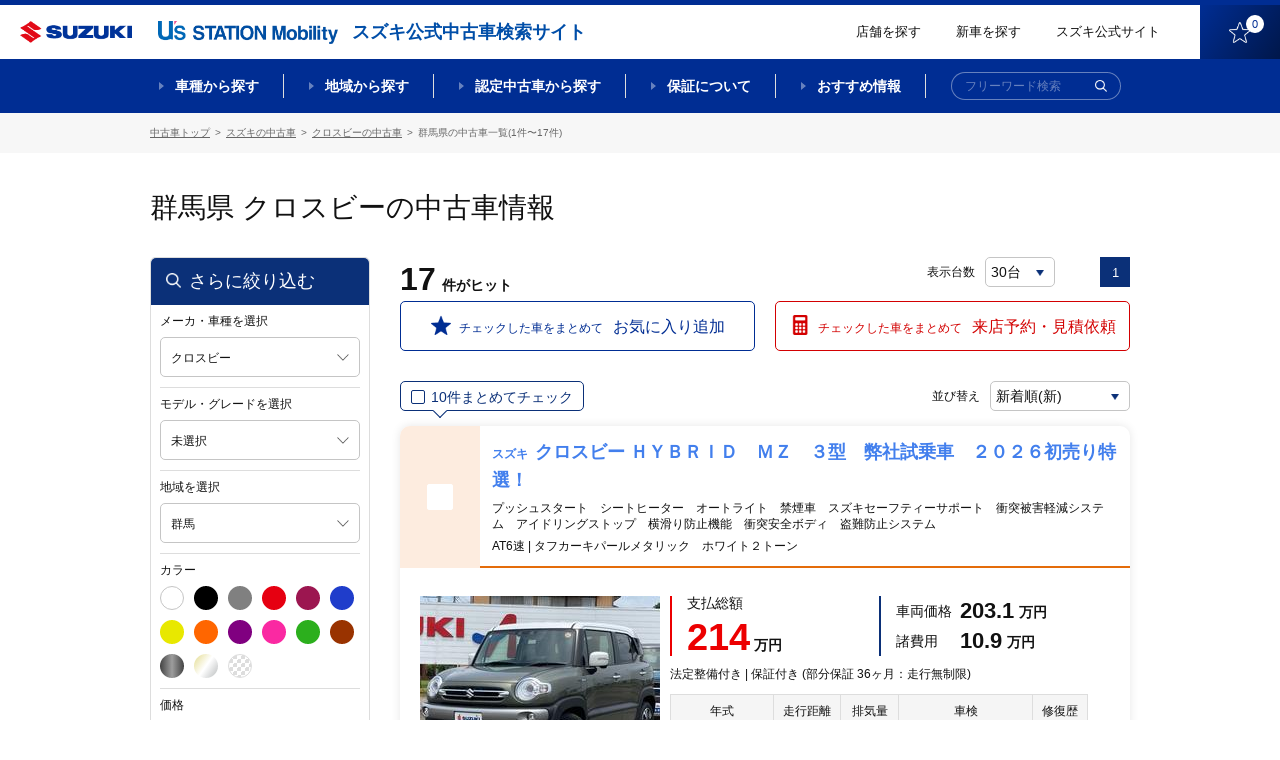

--- FILE ---
content_type: text/html;charset=UTF-8
request_url: http://usnet.goo-net.com/ucar/php/search/summary.php?car_cd=10552038&pref_c=10
body_size: 326358
content:
<!DOCTYPE html>
<html lang="ja"><head><meta http-equiv="Content-Type" content="text/html; charset=UTF-8">
	
	<meta http-equiv="X-UA-Compatible" content="IE=edge">
	<meta name="viewport" content="width=device-width, initial-scale=1">
	<meta name="description" content="">
	<meta name="copyright" content="">

		<title>クロスビー(群馬県)の中古車 | 【スズキ公式中古車検索サイト】 U's STATION Mobility</title>
	<meta name="description" content="クロスビー(群馬県)の中古車一覧ページです。スズキディーラー取り扱いの中古車が価格、色、走行距離などこだわり条件で検索ができます。スズキの中古車を探すならスズキ公式中古車検索サイト【U's STATION Mobility】。" /> <!-- #16084 modify by xa_liht 20170724-->
	<meta name="keywords" content="中古車,スズキ,中古車一覧,クロスビー,群馬県,U's STATION Mobility,ユーズステーション モビリティ" /> <!-- #16084 modify by xa_liht 20170724-->

	<meta property="og:type" content="website"> 
	<meta property="og:image"  content="https://www.suzuki.co.jp/ucar/common/img/facebook_icon.png">
	<meta property="og:description" content="クロスビー(群馬県)の中古車一覧ページです。スズキディーラー取り扱いの中古車が価格、色、走行距離などこだわり条件で検索ができます。スズキの中古車を探すならスズキ公式中古車検索サイト【U's STATION Mobility】。"/> <!-- #16084 modify by xa_liht 20170724 start-->
	<meta property="og:title" content="クロスビー(群馬県)の中古車情報 |【スズキ公式中古車検索サイト】 U's STATION Mobility">


    <!-- 既存css -->
    <!--link href="/ucar/common/css/reset.css" rel="stylesheet" type="text/css"-->
    <link href="/ucar/common/css/colorbox.css" rel="stylesheet" type="text/css">
    <link href="/ucar/common/css/style_est.css" rel="stylesheet" type="text/css">
    <!--link href="/ucar/common/css/modal.css" rel="stylesheet" type="text/css"-->
    <link href="/ucar/common/css/jquery.fancybox.css" rel="stylesheet" type="text/css">
    <!-- 既存css -->
   <!--link href="/ucar/common/css/style_shop_list.css?20191113" rel="stylesheet" type="text/css"-->

    <link rel="stylesheet" href="/ucar/common_2002/css/slick.css">
    <link rel="stylesheet" href="/ucar/common_2002/css/lity.min.css">
    <link rel="stylesheet" href="/ucar/common_2002/css/modaal.min.css">
    <link rel="stylesheet" href="/ucar/common_2002/css/style.css?605">
    <link rel="stylesheet" href="/ucar/common_2002/css/style_mq.css">


	<!-- 既存JS -->
	<script src="/ucar/common/js/jquery-1.9.1.min.js"></script>
	<script src="/ucar/common/js/jqueryAutoHeight.js"></script>
	<script type="text/javascript" src="/ucar/common/js/multi_search.js"></script>
    <script src="/ucar/common/js/jquery.fancybox.js"></script>
    <script src="/ucar/common/js/breakpoints.js"></script>
    <script src="/ucar/common/js/jquery.colorbox.js"></script>
    <script src="/ucar/common/js/jquery.customSelect.min.js"></script>
    <script src="/ucar/common/js/sysloger.js"></script>
    <script src="/ucar/common/js/style.js"></script>
    <script src="/ucar/common/js/detail_list.js"></script>
    <script src="/ucar/common/js/function.js"></script>
    <script src="/ucar/common/js/refine.js"></script>
    <script src="/ucar/common/js/jquery.animateNumber.min.js" type="text/javascript"></script>
    <script src="/ucar/common/js/mdcs.js" type="text/javascript"></script>
    <script src="/ucar/common/js/function_multi.js" type="text/javascript"></script>
	<script src="/ucar/common/js/summary.js" type="text/javascript"></script>
    <!-- 既存JS -->
	<script type="text/javascript">
    $(function() {
         // #24134 modify by wumm 20200519 start
		var is_pc_sp = function(){
		    return window.matchMedia('(min-width: 960px)').matches;	
		}
		if(is_pc_sp()){
		 if($(".box_empty_message").length>0){
		 var serc_height = $("#p-tgt-btn-toSearch").height()+350;
			 $("#main-page").css("height",serc_height);
		 }
		 }else{
             $(".list-carArchive").removeClass('box_empty_message');
		 }
         // #24134 modify by wumm 20200519 end 

        $(window).setBreakpoints({
                distinct: true,
                breakpoints: [ 1, 767 ]
        });

        $(window).bind('enterBreakpoint767',function() {
        $(".inline").colorbox({
            inline:true,
            maxWidth:"200%",
            maxHeight:"200%",
            opacity: 0.7,
            fixed: false
        });
		$('.shop_group_list02 dt .border0, .shop_group_list02 dd .border0').autoHeight({ column:2 });
        //タブ切り替え
                $('.tabList').hide();
        $('.tabMenu li').removeClass('select');
        $('.tabList').eq(0).show();
        $('.tabMenu li').eq(0).addClass('select');

            $('.tabMenu li').click(function() {
                    var tabIndex2 = $('.tabMenu li').index(this);

            $('.tabList').css('display','none');
            $('.tabList').eq(tabIndex2).css('display','block');
                    $('.tabMenu li').removeClass('select');
                    $(this).addClass('select');

            });

            if($('input[type=hidden][name=car_cd]').val() == ''){
                $('#selModel').parent().addClass('disabled');
                $('#selModel').removeClass('cboxElement');
            }

        });
        $(window).bind('enterBreakpoint1',function() {
        });
	

});
$(function(){
        $('select.styled').customSelect();
});
	</script>
<!-- #24134 add by xa_renyf 20200516 one line-->
</style>
	<link rel="shortcut icon" href="/ucar/common_2002/img/favicon/favicon.ico">
	<link rel="apple-touch-icon" href="/ucar/common_2002/img/favicon/apple-touch-icon.png"><!-- #29876 modify by xa_bail 20210512 -->

	<meta property="fb:app_id" content="">
	<meta property="og:title" content="">
	<meta property="og:description" content="">
	<meta property="og:site_name" content="">
	<meta property="og:type" content="">
	<meta property="og:image" content="">
	<meta property="og:url" content="">
<!-- Google Tag Manager --><script>(function(w,d,s,l,i){w[l]=w[l]||[];w[l].push({'gtm.start':new Date().getTime(),event:'gtm.js'});var f=d.getElementsByTagName(s)[0],j=d.createElement(s),dl=l!='dataLayer'?'&l='+l:'';j.async=true;j.src='https://www.googletagmanager.com/gtm.js?id='+i+dl;f.parentNode.insertBefore(j,f);})(window,document,'script','dataLayer','GTM-55GPHNF');</script><script>(function(w,d,s,l,i){w[l]=w[l]||[];w[l].push({'gtm.start':new Date().getTime(),event:'gtm.js'});var f=d.getElementsByTagName(s)[0],j=d.createElement(s),dl=l!='dataLayer'?'&l='+l:'';j.async=true;j.src='https://www.googletagmanager.com/gtm.js?id='+i+dl;f.parentNode.insertBefore(j,f);})(window,document,'script','dataLayer','GTM-T3HPBJF');</script></head >
<body  class="archive nohome hideMega-1 hideMega-2 menuFix showMenu "><!-- Google Tag Manager (noscript) --><noscript><iframe src='https://www.googletagmanager.com/ns.html?id=GTM-55GPHNF' height='0' width='0' style='display:none;visibility:hidden'></iframe></noscript><noscript><iframe src='https://www.googletagmanager.com/ns.html?id=GTM-T3HPBJF' height='0' width='0' style='display:none;visibility:hidden'></iframe></noscript><!-- End Google Tag Manager (noscript)-->
<div id="wrap"> 
  <link rel="stylesheet" href="/ucar/common_2002/css/slick.css">
<link rel="stylesheet" href="/ucar/common_2002/css/lity.min.css">
<link rel="stylesheet" href="/ucar/common_2002/css/modaal.min.css">
<link rel="stylesheet" href="/ucar/common_2002/css/style.css">
<link rel="stylesheet" href="/ucar/common_2002/css/style_mq.css">
<!--link href="/ucar/common/css/reset.css" rel="stylesheet" type="text/css">
<link href="/ucar/common/css/colorbox.css" rel="stylesheet" type="text/css">
<link href="/ucar/common/css/style.css?20191113" rel="stylesheet" type="text/css">   #23775 modify by wangry 20191112
<link href="/ucar/common/css/modal.css" rel="stylesheet" type="text/css">
<link href="/ucar/common/css/jquery.fancybox.css" rel="stylesheet" type="text/css"-->
<!-- SPのヘッダー -->
<header id="header-page" class="f_topPage">
		<div class="l-headerbar clearfix">
			<div class="logos logos-header">
				<h2 class="logo logo-product"><a href="https://www.suzuki.co.jp/car/" target="_blank"><img class="logo" src="/ucar/common_2002/img/logo_suzuki-1.png" title="SUZUKI"></a><span class="text-sub">スズキ公式中古車検索サイト</span></h2><!-- #24134 modify by xa_caoj 20200420 -->
				<h1 class="logo logo-site"><a href="/ucar/"><img class="logo" src="/ucar/common_2002/img/logo_us-1.png" title="【スズキ公式中古車検索サイト】U's STATION Mobility"></a></h1>
			</div>
			<div class="rightContent rightContent-header clearfix">
				<a href="/ucar/shop/map.html" class="link link-text">店舗を探す</a>
				<!--<a href="https://tradein.suzuki-w.co.jp/" class="link link-text" target="_blank">買取参考価格検索</a>-->
				<a href="https://www.suzuki.co.jp/car/" class="link link-text" target="_blank">新車を探す</a><!-- #24134 modify by xa_caoj 20200420 -->
				<a href="https://www.suzuki.co.jp/car/" class="link link-text" target="_blank">スズキ公式サイト</a>
				<a href="/ucar/php/mypage/favorite_list.php" class="link link-btn"><img class="icon f_pc" src="/ucar/common_2002/img/ico_favorite-1.png"><img class="icon f_sp f_sp--blk" src="/ucar/common_2002/img/ico_favorite-1_sp.png"><span class="text">お気に入り</span><span class="num"></span></a>
			</div>
		</div>
		<nav id="mega-1" class="nav-serch">
			<div class="l-wrap_nav-serch-list">
				<div class="l-set">
					<ul class="nav-serch-list clearfix">
						<li class="nav-serch-list-unit f_model">
							<a href="#p_sec-serch--model" class="main"><span class="l-text">車種<span class="f_bp3"><br></span>から探す</span></a>
						</li>
						<li class="nav-serch-list-unit f_area">
							<a href="#p_l-tabcontents" class="main"><span class="l-text">地域<span class="f_bp3"><br></span>から探す</span></a>
						</li>
						<li class="nav-serch-list-unit f_nintei">
							<a href="/nintei/index.html" class="main"><span class="l-text">認定中古車<span class="f_bp3"><br></span>から探す</span></a>
						</li>
						<li class="nav-serch-list-unit f_guarantee f_guarantee f_pc">
							<a href="#" class="main"><span class="l-text">保証について</span></a>
						</li>
						<li class="nav-serch-list-unit f_recommend f_recommend f_pc">
							<a href="/ucar/contents/" class="main"><span class="l-text">おすすめ情報</span></a>
						</li>
					</ul>

					<ul class="nav-serch-list-2 clearfix f_sp f_sp--blk">
						<li class="nav-serch-list-2__unit f_search">
							<span class="link link-btn"><img class="icon" src="/ucar/common_2002/img/ico_search-1.png"><span class="text">検索</span></span>
						</li>
						<li class="nav-serch-list-2__unit f_menu">
							<a href="#menu-sp" class="link link-btn" id="btn-modaal--spmenu"><span class="icon elm-ico_hbg"><span class="elm-ico_hbg__obj-center"></span><span class="elm-ico_hbg__obj"></span></span><span class="text">メニュー</span></a>
						</li>
					</ul>

					<form action="/ucar/php/search/summary.php" id="frm-search-1" class="frm-search--global" autocomplete="off" method="post">
						<div class="frm-item--searchtext f_size-1 f_color-1">
							<div class="wrap-frm-item">
								<input name="nullword" placeholder="フリーワード検索" type="text">
								<button class="btn btn-submit btn-submit-frm-search" type="submit" name="action" value="submit"><img class="icon" src="/ucar/common_2002/img/ico_search-1.png" alt="検索"></button>
							</div>
						</div>
					</form>
				</div>
<!--megadrop-->
			<div class="menu-megadrop">
				<div class="l-inner-page">
					<div class="megadrop-unit megadrop-unit-model">
						<ul class="list-frm--model clearfix">
								<li class="list-frm--model__unit frmGroup-checkbox listUnit--type-blk-1">
									<div class="l-inner">
										<div class="l-wrap-hover">
											<a href="/ucar/php/search/area_search.php?car_cd=10552003,10552502" class="l-text"><span class="text-label"><span class="nameText">ワゴンR</span></span></a>
										</div>
									</div>
								</li>
								<li class="list-frm--model__unit frmGroup-checkbox listUnit--type-blk-1">
									<div class="l-inner">
										<div class="l-wrap-hover">
										<a href="/ucar/php/search/area_search.php?car_cd=10552040" class="l-text"><span class="text-label"><span class="nameText">ワゴンRスマイル</span></span></a>
										</div>
									</div>
								</li>
								<li class="list-frm--model__unit frmGroup-checkbox listUnit--type-blk-1">
									<div class="l-inner">
										<div class="l-wrap-hover">
										<a href="/ucar/php/search/area_search.php?car_cd=10552041" class="l-text"><span class="text-label"><span class="nameText">ワゴンRカスタムZ</span></span></a>
										</div>
									</div>
								</li>
								<li class="list-frm--model__unit frmGroup-checkbox listUnit--type-blk-1">
									<div class="l-inner">
										<div class="l-wrap-hover">
										<a href="/ucar/php/search/area_search.php?car_cd=10552031,10552039" class="l-text"><span class="text-label"><span class="nameText">スペーシア</span></span></a>
										</div>
									</div>
								</li>
                                <!-- 24134 add by zhu 20200605 start -->
                                <li class="list-frm--model__unit frmGroup-checkbox listUnit--type-blk-1">
                                    <div class="l-inner">
                                        <div class="l-wrap-hover">
                                        <a href="/ucar/php/search/area_search.php?car_cd=10552032,10552037" class="l-text"><span class="text-label"><span class="nameText">スペーシアカスタム</span></span></a> <!-- 24134 modi by zhu 20200605 -->
                                        </div>
                                    </div>
                                </li>
                                <!-- 24134 add by zhu 20200605 end -->
								<li class="list-frm--model__unit frmGroup-checkbox listUnit--type-blk-1">
									<div class="l-inner">
										<div class="l-wrap-hover">
										<a href="/ucar/php/search/area_search.php?car_cd=10552033" class="l-text"><span class="text-label"><span class="nameText">ハスラー</span></span></a>
										</div>
									</div>
								</li>
								<li class="list-frm--model__unit frmGroup-checkbox listUnit--type-blk-1">
									<div class="l-inner">
										<div class="l-wrap-hover">
										<a href="/ucar/php/search/area_search.php?car_cd=10551007,10551504,10551506,10551015,10551018,10551503,10551501" class="l-text"><span class="text-label"><span class="nameText">アルト</span></span></a>
										</div>
									</div>
								</li>
								<li class="list-frm--model__unit frmGroup-checkbox listUnit--type-blk-1">
									<div class="l-inner">
										<div class="l-wrap-hover">
										<a href="/ucar/php/search/area_search.php?car_cd=10551011,10551016,10551019" class="l-text"><span class="text-label"><span class="nameText">ラパン</span></span></a>
										</div>
									</div>
								</li>
								<li class="list-frm--model__unit frmGroup-checkbox listUnit--type-blk-1">
									<div class="l-inner">
										<div class="l-wrap-hover">
										<a href="/ucar/php/search/area_search.php?car_cd=10552012,10552011" class="l-text"><span class="text-label"><span class="nameText">エブリイワゴン</span></span></a>
										</div>
									</div>
								</li>
								<li class="list-frm--model__unit frmGroup-checkbox listUnit--type-blk-1">
									<div class="l-inner">
										<div class="l-wrap-hover">
										<a href="/ucar/php/search/area_search.php?car_cd=10552002,10552020,10552019,10552021,10552014,10552501,10552007" class="l-text"><span class="text-label"><span class="nameText">ジムニー</span></span></a>
										</div>
									</div>
								</li>
								<li class="list-frm--model__unit frmGroup-checkbox listUnit--type-blk-1">
									<div class="l-inner">
										<div class="l-wrap-hover">
										<a href="/ucar/php/search/area_search.php?car_cd=10552013,10552029" class="l-text"><span class="text-label"><span class="nameText">スイフト</span></span></a>
										</div>
									</div>
								</li>
								<li class="list-frm--model__unit frmGroup-checkbox listUnit--type-blk-1">
									<div class="l-inner">
										<div class="l-wrap-hover">
										<a href="/ucar/php/search/area_search.php?car_cd=10552022,10552030,10552015" class="l-text"><span class="text-label"><span class="nameText">ソリオ</span></span></a>
										</div>
									</div>
								</li>
								<li class="list-frm--model__unit frmGroup-checkbox listUnit--type-blk-1">
									<div class="l-inner">
										<div class="l-wrap-hover">
										<a href="/ucar/php/search/area_search.php?car_cd=10552038" class="l-text"><span class="text-label"><span class="nameText">クロスビー</span></span></a>
										</div>
									</div>
								</li>
								<!-- li class="list-frm- -model__unit frmGroup-checkbox listUnit- -type-blk-1">  24134 del by zhu 20200605
									<div class="l-inner">
										<div class="l-wrap-hover">
										<a href="/ucar/php/search/area_search.php?car_cd=10552036" class="l-text"><span class="text-label"><span class="nameText">バレーノ</span></span></a>
										</div>
									</div>
								</li-->
								<li class="list-frm--model__unit frmGroup-checkbox listUnit--type-blk-1">
									<div class="l-inner">
										<div class="l-wrap-hover">
										<a href="/ucar/php/search/area_search.php?car_cd=10553003,10554111,10557111,10557112" class="l-text"><span class="text-label"><span class="nameText">スズキ商用</span></span></a>
										</div>
									</div>
								</li>
								<li class="list-frm--model__unit list-frm--model__unit--all frmGroup-checkbox listUnit--type-blk-1">
									<div class="l-inner">
										<div class="l-wrap-hover">
										<a href="/ucar/suzuki/" class="l-text"><span class="text-label"><span class="nameText">スズキ全車種</span></span></a>
										</div>
									</div>
								</li>
								<li class="list-frm--model__unit list-frm--model__unit--others frmGroup-checkbox  listUnit--type-blk-1">
									<div class="l-inner">
										<div class="l-wrap-hover">
										<a href="/ucar/maker_list.html" class="l-text"><span class="text-label"><span class="nameText">スズキ以外の車</span></span></a>
										</div>
									</div>
								</li>
							</ul>
					</div>

					<div class="megadrop-unit megadrop-unit-area">
						<ul class="nav-serch-listSub nav-serch-listSub-area clearfix">
							<li class="nav-serch-listSub-unit l-left">
								<ul class="links-list-block">
									<li class="links-list-unit links-list-unit-block">
										<h4 class="title title-nav-serch-listSub-cat"><a href="/ucar/php/search/summary.php" class="block"><span class="nameText">全国</span></a></h4>
									</li>
									<li class="links-list-unit links-list-unit-block">
										<h4 class="title title-nav-serch-listSub-cat"><a href="/ucar/php/search/summary.php?pref_c=01,04,02,03,05,07,06" class="block"><span class="nameText">北海道・東北すべて</span></a></h4>
									</li>
								</ul>
							</li>
							<li class="nav-serch-listSub-unit l-left">
								<ul class="links-list">
									<li class="links-list-unit links-list-unit-block">
										<h4 class="title title-nav-serch-listSub-cat"><a href="/ucar/php/search/summary.php?pref_c=08,09,10,11,12,13,14" class="block"><span class="nameText">関東すべて</span></a></h4>
									</li>
									<li class="links-list-unit links-list-unit-block">
										<h4 class="title title-nav-serch-listSub-cat"><a href="/ucar/php/search/summary.php?pref_c=15,19,20" class="block"><span class="nameText">甲信越すべて</span></a></h4>
									</li>
									<li class="links-list-unit links-list-unit-block">
										<h4 class="title title-nav-serch-listSub-cat"><a href="/ucar/php/search/summary.php?pref_c=21,22,23,24" class="block"><span class="nameText">東海すべて</span></a></h4>
									</li>
								</ul>
							</li>
							<li class="nav-serch-listSub-unit l-left">
								<ul class="links-list">
									<li class="links-list-unit links-list-unit-block">
										<h4 class="title title-nav-serch-listSub-cat"><a href="/ucar/php/search/summary.php?pref_c=16,17,18" class="block"><span class="nameText">北陸すべて</span></a></h4>
									</li>
									<li class="links-list-unit links-list-unit-block">
										<h4 class="title title-nav-serch-listSub-cat"><a href="/ucar/php/search/summary.php?pref_c=25,26,27,28,29,30" class="block"><span class="nameText">関西すべて</span></a></h4>
									</li>
									<li class="links-list-unit links-list-unit-block">
										<h4 class="title title-nav-serch-listSub-cat"><a href="/ucar/php/search/summary.php?pref_c=31,32,33,34,35" class="block"><span class="nameText">中国すべて</span></a></h4>
									</li>
								</ul>
							</li>
							<li class="nav-serch-listSub-unit l-left">
								<ul class="links-list">
									<li class="links-list-unit links-list-unit-block">
										<h4 class="title title-nav-serch-listSub-cat"><a href="/ucar/php/search/summary.php?pref_c=36,37,38,39" class="block"><span class="nameText">四国すべて</span></a></h4>
									</li>
									<li class="links-list-unit links-list-unit-block">
										<h4 class="title title-nav-serch-listSub-cat"><a href="/ucar/php/search/summary.php?pref_c=40,41,42,43,44,45,46,47" class="block"><span class="nameText">九州・沖縄すべて</span></a></h4>
									</li>
								</ul>
							</li>
						</ul>
					</div>

					<div class="megadrop-unit megadrop-unit-nintei">
						<ul class="nav-serch-listSub nav-serch-listSub-nintei clearfix">
							<li class="nav-serch-listSub-unit l-left">
								<p class="l-image"><a href="/ucar/certificate" class=""><img src="/ucar/common_2002/img/obj_nentei-1.png" alt="スズキ認定中古車"></a></p>
								<ul class="links-list">
									<li class="links-list-unit links-list-unit-block">
										<h4 class="title title-nav-serch-listSub-cat"><a href="/ucar/certificate" class="block">スズキ認定中古車から探す</a></h4>
									</li>
								</ul>
								<p class="l-text"><a href="/ucar/contents/certified/" class="f_linkText">スズキ認定中古車とは？</a></p>
							</li>
							<li class="nav-serch-listSub-unit l-right">
								<p class="l-image"><a href="/ucar/premium" class=""><img src="/ucar/common_2002/img/obj_nentei-2.png" alt="スズキ認定中古車 PREMIUM"></a></p>
								<ul class="links-list">
									<li class="links-list-unit links-list-unit-block">
										<h4 class="title title-nav-serch-listSub-cat"><a href="/ucar/premium" class="block">スズキプレミアム認定中古車から探す</a></h4>
									</li>
								</ul>
								<p class="l-text"><a href="/ucar/contents/premium/" class="f_linkText">スズキプレミアム認定中古車とは？</a></p>
							</li>
						</ul>
						<p class="l-footer f_sp"><a href="/ucar/contents/certified/" class="f_linkText">スズキ認定中古車とは？</a><a href="/ucar/contents/premium/" class="f_linkText">スズキプレミアム認定中古車とは？</a></p>
					</div>
					<div class="megadrop-unit"></div>
					<div class="megadrop-unit"></div>
				</div>
			</div>
<!--ここまでmegadrop-->
			</div>
			
		</nav>
</header>

<!--fixMenu-->
	<div class="fixMenu">
		<div class="l-headerbar clearfix">
			<div class="logos logos-header">
				<a class="logo logo-product" href="https://www.suzuki.co.jp/car/" target="_blank"><img class="logo" src="/ucar/common_2002/img/logo_suzuki-1.png" title="SUZUKI"></a><!-- #24134 modify by xa_caoj 20200420 -->
				<h1 class="logo logo-site"><a href="/ucar/"><img class="logo" src="/ucar/common_2002/img/logo_us-1.png" title="【スズキ公式中古車検索サイト】U's STATION Mobility"></a></h1>
				<h2 class="text-sub">スズキ公式中古車検索サイト</h2>
			</div>
			<div class="rightContent rightContent-header clearfix">
				<a href="/ucar/shop/map.html" class="link link-text">店舗を探す</a>
				<!--<a href="https://tradein.suzuki-w.co.jp/" class="link link-text" target="_blank">買取参考価格検索</a>-->
				<a href="https://www.suzuki.co.jp/car/?_ga=2.189385327.598950257.1587358347-1950952857.1573780738" class="link link-text" target="_blank">新車を探す</a><!-- #24134 modify by xa_caoj 20200420 -->
				<a href="https://www.suzuki.co.jp/" class="link link-text" target="_blank">スズキ公式サイト</a>
				<a href="/ucar/php/mypage/favorite_list.php" class="link link-btn"><img class="icon" src="/ucar/common_2002/img/ico_favorite-1.png"><span class="num"></span></a>
			</div>
		</div>
		<nav id="mega-2" class="nav-serch">
			<div class="l-wrap_nav-serch-list">
			<div class="l-set">
				<ul class="nav-serch-list clearfix">
				<li class="nav-serch-list-unit f_model">
					<a href="#p_sec-serch--model" class="main">車種から探す</a>
				</li>
				<li class="nav-serch-list-unit f_area">
					<a href="#p_l-tabcontents" class="main">地域から探す</a>
				</li>
				<li class="nav-serch-list-unit f_nintei">
					<a href="#" class="main">認定中古車から探す</a>
				</li>
				<li class="nav-serch-list-unit f_guarantee">
					<a href="/ucar/contents/ok/" class="main">保証について</a>
				</li>
				<li class="nav-serch-list-unit f_recommend">
					<a href="/ucar/contents/" class="main">おすすめ情報</a>
				</li>
				</ul>
				<form action="/ucar/php/search/summary.php" id="frm-search-2" class="frm-search--global" autocomplete="off" method="post">
					<div class="frm-item--searchtext f_size-1 f_color-1">
						<div class="wrap-frm-item">
							<input name="nullword" placeholder="フリーワード検索" type="text">
							<button class="btn btn-submit btn-submit-frm-search" type="submit" name="action" value="submit"><img class="icon" src="/ucar/common_2002/img/ico_search-2.png" alt="検索"></button>
						</div>
					</div>
				</form>
			</div>
<!--megadrop-->
			<div class="menu-megadrop">
				<div class="l-inner-page">
					<div class="megadrop-unit megadrop-unit-model">
						<ul class="list-frm--model clearfix">
								<li class="list-frm--model__unit frmGroup-checkbox listUnit--type-blk-1">
									<div class="l-inner">
										<div class="l-wrap-hover">
											<a href="/ucar/php/search/area_search.php?car_cd=10552003,10552502" class="l-image"><img src="/ucar/common_2002/img/img_car_wagon-r-1.png" class="img-car"></a>
											<a href="/ucar/php/search/area_search.php?car_cd=10552003,10552502" class="l-text"><span class="text-label"><span class="nameText">ワゴンR</span><span class="numText">(850台)</span></span></a>
										</div>
									</div>
								</li>
								<li class="list-frm--model__unit frmGroup-checkbox listUnit--type-blk-1">
									<div class="l-inner">
										<div class="l-wrap-hover">
										<a href="/ucar/php/search/area_search.php?car_cd=10552040" class="l-image"><img src="/ucar/common_2002/img/img_car_wagon-r-smile-1.png" class="img-car"></a>
										<a href="/ucar/php/search/area_search.php?car_cd=10552040" class="l-text"><span class="text-label"><span class="nameText">ワゴンRスマイル</span><span class="numText">(1,002台)</span></span></a>
										</div>
									</div>
								</li>
								<li class="list-frm--model__unit frmGroup-checkbox listUnit--type-blk-1">
									<div class="l-inner">
										<div class="l-wrap-hover">
										<a href="/ucar/php/search/area_search.php?car_cd=10552041" class="l-image"><img src="/ucar/common_2002/img/img_car_wagon-r-custom-z-1.png" class="img-car"></a>
										<a href="/ucar/php/search/area_search.php?car_cd=10552041" class="l-text"><span class="text-label"><span class="nameText">ワゴンRカスタムZ</span><span class="numText">(151台)</span></span></a>
										</div>
									</div>
								</li>
								<!-- 24134 modi by zhu 20200605 start -->
								<li class="list-frm--model__unit frmGroup-checkbox listUnit--type-blk-1">
									<div class="l-inner">
										<div class="l-wrap-hover">
										<a href="/ucar/php/search/area_search.php?car_cd=10552031,10552039" class="l-image"><img src="/ucar/common_2002/img/img_car_spacia-1.png" class="img-car"></a>
										<a href="/ucar/php/search/area_search.php?car_cd=10552031,10552039" class="l-text"><span class="text-label"><span class="nameText">スペーシア</span><span class="numText">(1,623台)</span></span></a>
										</div>
									</div>
								</li>
								<!-- 24134 modi by zhu 20200605 end -->
                                <!-- 24134 add by zhu 20200605 start -->
                                <li class="list-frm--model__unit frmGroup-checkbox listUnit--type-blk-1">
                                    <div class="l-inner">
                                        <div class="l-wrap-hover">
                                        <a href="/ucar/php/search/area_search.php?car_cd=10552032,10552037" class="l-image"><img src="/ucar/common_2002/img/img_car_spacia-custom-1.png" class="img-car"></a>
                                        <a href="/ucar/php/search/area_search.php?car_cd=10552032,10552037" class="l-text"><span class="text-label"><span class="nameText">スペーシアカスタム</span><span class="numText">(846台)</span></span></a>
                                        </div>
                                    </div>
                                </li>
                                <!-- 24134 add by zhu 20200605 end -->
								<li class="list-frm--model__unit frmGroup-checkbox listUnit--type-blk-1">
									<div class="l-inner">
										<div class="l-wrap-hover">
										<a href="/ucar/php/search/area_search.php?car_cd=10552033" class="l-image"><img src="/ucar/common_2002/img/img_car_hustler-1.png" class="img-car"></a>
										<a href="/ucar/php/search/area_search.php?car_cd=10552033" class="l-text"><span class="text-label"><span class="nameText">ハスラー</span><span class="numText">(1,386台)</span></span></a>
										</div>
									</div>
								</li>
								<li class="list-frm--model__unit frmGroup-checkbox listUnit--type-blk-1">
									<div class="l-inner">
										<div class="l-wrap-hover">
										<a href="/ucar/php/search/area_search.php?car_cd=10551007,10551504,10551506,10551015,10551018,10551503,10551501#" class="l-image"><img src="/ucar/common_2002/img/img_car_alto-1.png" class="img-car"></a>
										<a href="/ucar/php/search/area_search.php?car_cd=10551007,10551504,10551506,10551015,10551018,10551503,10551501" class="l-text"><span class="text-label"><span class="nameText">アルト</span><span class="numText">(892台)</span></span></a>
										</div>
									</div>
								</li>
								<li class="list-frm--model__unit frmGroup-checkbox listUnit--type-blk-1">
									<div class="l-inner">
										<div class="l-wrap-hover">
										<a href="/ucar/php/search/area_search.php?car_cd=10551011,10551016,10551019" class="l-image"><img src="/ucar/common_2002/img/img_car_lapin-1.png" class="img-car"></a>
										<a href="/ucar/php/search/area_search.php?car_cd=10551011,10551016,10551019" class="l-text"><span class="text-label"><span class="nameText">ラパン</span><span class="numText">(735台)</span></span></a>
										</div>
									</div>
								</li>
								<li class="list-frm--model__unit frmGroup-checkbox listUnit--type-blk-1">
									<div class="l-inner">
										<div class="l-wrap-hover">
										<a href="/ucar/php/search/area_search.php?car_cd=10552012,10552011" class="l-image"><img src="/ucar/common_2002/img/img_car_every-1.png" class="img-car"></a>
										<a href="/ucar/php/search/area_search.php?car_cd=10552012,10552011" class="l-text"><span class="text-label"><span class="nameText">エブリイワゴン</span><span class="numText">(149台)</span></span></a>
										</div>
									</div>
								</li>
								<li class="list-frm--model__unit frmGroup-checkbox listUnit--type-blk-1">
									<div class="l-inner">
										<div class="l-wrap-hover">
										<a href="/ucar/php/search/area_search.php?car_cd=10552002,10552020,10552019,10552021,10552014,10552501,10552007" class="l-image"><img src="/ucar/common_2002/img/img_car_jimny-1.png" class="img-car"></a>
										<a href="/ucar/php/search/area_search.php?car_cd=10552002,10552020,10552019,10552021,10552014,10552501,10552007" class="l-text"><span class="text-label"><span class="nameText">ジムニー</span><span class="numText">(119台)</span></span></a>
										</div>
									</div>
								</li>
								<li class="list-frm--model__unit frmGroup-checkbox listUnit--type-blk-1">
									<div class="l-inner">
										<div class="l-wrap-hover">
										<a href="/ucar/php/search/area_search.php?car_cd=10552013,10552029" class="l-image"><img src="/ucar/common_2002/img/img_car_swift-1.png" class="img-car"></a>
										<a href="/ucar/php/search/area_search.php?car_cd=10552013,10552029" class="l-text"><span class="text-label"><span class="nameText">スイフト</span><span class="numText">(876台)</span></span></a>
										</div>
									</div>
								</li>
								<li class="list-frm--model__unit frmGroup-checkbox listUnit--type-blk-1">
									<div class="l-inner">
										<div class="l-wrap-hover">
										<a href="/ucar/php/search/area_search.php?car_cd=10552022,10552030,10552015" class="l-image"><img src="/ucar/common_2002/img/img_car_solio-1.png" class="img-car"></a>
										<a href="/ucar/php/search/area_search.php?car_cd=10552022,10552030,10552015" class="l-text"><span class="text-label"><span class="nameText">ソリオ</span><span class="numText">(568台)</span></span></a>
										</div>
									</div>
								</li>
								<li class="list-frm--model__unit frmGroup-checkbox listUnit--type-blk-1">
									<div class="l-inner">
										<div class="l-wrap-hover">
										<a href="/ucar/php/search/area_search.php?car_cd=10552038" class="l-image"><img src="/ucar/common_2002/img/img_car_xbee-1.png" class="img-car"></a>
										<a href="/ucar/php/search/area_search.php?car_cd=10552038" class="l-text"><span class="text-label"><span class="nameText">クロスビー</span><span class="numText">(491台)</span></span></a>
										</div>
									</div>
								</li>
								<!-- li class="list-frm- -model__unit frmGroup-checkbox listUnit- -type-blk-1"> 24134 del by zhu 20200605
									<div class="l-inner">
										<div class="l-wrap-hover">
										<a href="/ucar/php/search/area_search.php?car_cd=10552036" class="l-image"><img src="/ucar/common_2002/img/img_car_baleno-1.png" class="img-car"></a>
										<a href="/ucar/php/search/area_search.php?car_cd=10552036" class="l-text"><span class="text-label"><span class="nameText">バレーノ</span><span class="numText">(<!- -ESCUDO- ->台)</span></span></a>
										</div>
									</div>
								</li-->
								<li class="list-frm--model__unit frmGroup-checkbox listUnit--type-blk-1">
									<div class="l-inner">
										<div class="l-wrap-hover">
										<a href="/ucar/php/search/area_search.php?car_cd=10553003,10554111,10557111,10557112" class="l-image"><img src="/ucar/common_2002/img/img_car_business-1.png" class="img-car"></a>
										<a href="/ucar/php/search/area_search.php?car_cd=10553003,10554111,10557111,10557112" class="l-text"><span class="text-label"><span class="nameText">スズキ商用</span><span class="numText">(923台)</span></span></a>
										</div>
									</div>
								</li>
								<li class="list-frm--model__unit list-frm--model__unit--all frmGroup-checkbox listUnit--type-blk-1">
									<div class="l-inner">
										<div class="l-wrap-hover">
										<a href="/ucar/suzuki/" class="l-image"><img src="/ucar/common_2002/img/img_car_all-1.png" class="img-car"></a>
										<a href="/ucar/suzuki/" class="l-text"><span class="text-label"><span class="nameText">スズキ全車種</span></span></a>
										</div>
									</div>
								</li>
								<li class="list-frm--model__unit list-frm--model__unit--others frmGroup-checkbox  listUnit--type-blk-1">
									<div class="l-inner">
										<div class="l-wrap-hover">
										<a href="/ucar/maker_list.html" class="l-image"><img src="/ucar/common_2002/img/img_car_others-1.png" class="img-car"></a>
										<a href="/ucar/maker_list.html" class="l-text"><span class="text-label"><span class="nameText">スズキ以外の車</span></span></a>
										</div>
									</div>
								</li>
							</ul>
					</div>
					<div class="megadrop-unit megadrop-unit-area">
						<ul class="nav-serch-listSub nav-serch-listSub-area clearfix">
							<li class="nav-serch-listSub-unit l-left">
								<ul class="links-list-block">
									<li class="links-list-unit links-list-unit-block">
										<h4 class="title title-nav-serch-listSub-cat"><a href="/ucar/php/search/summary.php" class="block"><span class="nameText">全国</span><span class="numText">(11949)</span></a></h4>
									</li>
									<li class="links-list-unit links-list-unit-block">
										<h4 class="title title-nav-serch-listSub-cat"><a href="/ucar/php/search/summary.php?pref_c=01,04,02,03,05,07,06" class="block"><span class="nameText">北海道・東北すべて</span><span class="numText">(1909)</span></a></h4>
										<ul class="links-list-inline clearfix">
											<li class="links-list-unit links-list-unit-inline"><a href="/ucar/php/search/summary.php?pref_c=01"><span class="nameText">北海道</span><span class="numText">(287)</span></a></li>
											<li class="links-list-unit links-list-unit-inline"><a href="/ucar/php/search/summary.php?pref_c=05"><span class="nameText">秋田</span><span class="numText">(135)</span></a></li>
											<li class="links-list-unit links-list-unit-inline"><a href="/ucar/php/search/summary.php?pref_c=02"><span class="nameText">青森</span><span class="numText">(85)</span></a></li>
											<li class="links-list-unit links-list-unit-inline"><a href="/ucar/php/search/summary.php?pref_c=06"><span class="nameText">山形</span><span class="numText">(274)</span></a></li>
											<li class="links-list-unit links-list-unit-inline"><a href="/ucar/php/search/summary.php?pref_c=03"><span class="nameText">岩手</span><span class="numText">(483)</span></a></li>
											<li class="links-list-unit links-list-unit-inline"><a href="/ucar/php/search/summary.php?pref_c=07"><span class="nameText">福島</span><span class="numText">(233)</span></a></li>
											<li class="links-list-unit links-list-unit-inline"><a href="/ucar/php/search/summary.php?pref_c=04"><span class="nameText">宮城</span><span class="numText">(412)</span></a></li>
										</ul>
									</li>
								</ul>
							</li>
							<li class="nav-serch-listSub-unit l-left">
								<ul class="links-list">
									<li class="links-list-unit links-list-unit-block">
										<h4 class="title title-nav-serch-listSub-cat"><a href="/ucar/php/search/summary.php?pref_c=08,09,10,11,12,13,14" class="block"><span class="nameText">関東すべて</span><span class="numText">(3247)</span></a></h4>
										<ul class="links-list-inline clearfix">
											<li class="links-list-unit links-list-unit-inline"><a href="/ucar/php/search/summary.php?pref_c=08"><span class="nameText">茨城</span><span class="numText">(444)</span></a></li>
											<li class="links-list-unit links-list-unit-inline"><a href="/ucar/php/search/summary.php?pref_c=12"><span class="nameText">千葉</span><span class="numText">(643)</span></a></li>
											<li class="links-list-unit links-list-unit-inline"><a href="/ucar/php/search/summary.php?pref_c=09"><span class="nameText">栃木</span><span class="numText">(192)</span></a></li>
											<li class="links-list-unit links-list-unit-inline"><a href="/ucar/php/search/summary.php?pref_c=13"><span class="nameText">東京</span><span class="numText">(484)</span></a></li>
											<li class="links-list-unit links-list-unit-inline"><a href="/ucar/php/search/summary.php?pref_c=10"><span class="nameText">群馬</span><span class="numText">(221)</span></a></li>
											<li class="links-list-unit links-list-unit-inline"><a href="/ucar/php/search/summary.php?pref_c=14"><span class="nameText">神奈川</span><span class="numText">(482)</span></a></li>
											<li class="links-list-unit links-list-unit-inline"><a href="/ucar/php/search/summary.php?pref_c=11"><span class="nameText">埼玉</span><span class="numText">(781)</span></a></li>
										</ul>
									</li>
									<li class="links-list-unit links-list-unit-block">
										<h4 class="title title-nav-serch-listSub-cat"><a href="/ucar/php/search/summary.php?pref_c=15,19,20" class="block"><span class="nameText">甲信越すべて</span><span class="numText">(630)</span></a></h4>
										<ul class="links-list-inline clearfix">
											<li class="links-list-unit links-list-unit-inline"><a href="/ucar/php/search/summary.php?pref_c=15"><span class="nameText">新潟</span><span class="numText">(277)</span></a></li>
											<li class="links-list-unit links-list-unit-inline"><a href="/ucar/php/search/summary.php?pref_c=19"><span class="nameText">山梨</span><span class="numText">(48)</span></a></li>
											<li class="links-list-unit links-list-unit-inline"><a href="/ucar/php/search/summary.php?pref_c=20"><span class="nameText">長野</span><span class="numText">(305)</span></a></li>
										</ul>
									</li>
									<li class="links-list-unit links-list-unit-block">
										<h4 class="title title-nav-serch-listSub-cat"><a href="/ucar/php/search/summary.php?pref_c=21,22,23,24" class="block"><span class="nameText">東海すべて</span><span class="numText">(1340)</span></a></h4>
										<ul class="links-list-inline clearfix">
											<li class="links-list-unit links-list-unit-inline"><a href="/ucar/php/search/summary.php?pref_c=21"><span class="nameText">岐阜</span><span class="numText">(106)</span></a></li>
											<li class="links-list-unit links-list-unit-inline"><a href="/ucar/php/search/summary.php?pref_c=23"><span class="nameText">愛知</span><span class="numText">(491)</span></a></li>
											<li class="links-list-unit links-list-unit-inline"><a href="/ucar/php/search/summary.php?pref_c=22"><span class="nameText">静岡</span><span class="numText">(419)</span></a></li>
											<li class="links-list-unit links-list-unit-inline"><a href="/ucar/php/search/summary.php?pref_c=24"><span class="nameText">三重</span><span class="numText">(324)</span></a></li>
										</ul>
									</li>
								</ul>
							</li>
							<li class="nav-serch-listSub-unit l-left">
								<ul class="links-list">
									<li class="links-list-unit links-list-unit-block">
										<h4 class="title title-nav-serch-listSub-cat"><a href="/ucar/php/search/summary.php?pref_c=16,17,18" class="block"><span class="nameText">北陸すべて</span><span class="numText">(342)</span></a></h4>
										<ul class="links-list-inline clearfix">
											<li class="links-list-unit links-list-unit-inline"><a href="/ucar/php/search/summary.php?pref_c=16"><span class="nameText">富山</span><span class="numText">(132)</span></a></li>
											<li class="links-list-unit links-list-unit-inline"><a href="/ucar/php/search/summary.php?pref_c=18"><span class="nameText">福井</span><span class="numText">(115)</span></a></li>
											<li class="links-list-unit links-list-unit-inline"><a href="/ucar/php/search/summary.php?pref_c=17"><span class="nameText">石川</span><span class="numText">(95)</span></a></li>
										</ul>
									</li>
									<li class="links-list-unit links-list-unit-block">
										<h4 class="title title-nav-serch-listSub-cat"><a href="/ucar/php/search/summary.php?pref_c=25,26,27,28,29,30" class="block"><span class="nameText">関西すべて</span><span class="numText">(1479)</span></a></h4>
										<ul class="links-list-inline clearfix">
											<li class="links-list-unit links-list-unit-inline"><a href="/ucar/php/search/summary.php?pref_c=25"><span class="nameText">滋賀</span><span class="numText">(208)</span></a></li>
											<li class="links-list-unit links-list-unit-inline"><a href="/ucar/php/search/summary.php?pref_c=28"><span class="nameText">兵庫</span><span class="numText">(306)</span></a></li>
											<li class="links-list-unit links-list-unit-inline"><a href="/ucar/php/search/summary.php?pref_c=26"><span class="nameText">京都</span><span class="numText">(147)</span></a></li>
											<li class="links-list-unit links-list-unit-inline"><a href="/ucar/php/search/summary.php?pref_c=29"><span class="nameText">奈良</span><span class="numText">(163)</span></a></li>
											<li class="links-list-unit links-list-unit-inline"><a href="/ucar/php/search/summary.php?pref_c=27"><span class="nameText">大阪</span><span class="numText">(481)</span></a></li>
											<li class="links-list-unit links-list-unit-inline"><a href="/ucar/php/search/summary.php?pref_c=30"><span class="nameText">和歌山</span><span class="numText">(174)</span></a></li>
										</ul>
									</li>
									<li class="links-list-unit links-list-unit-block">
										<h4 class="title title-nav-serch-listSub-cat"><a href="/ucar/php/search/summary.php?pref_c=31,32,33,34,35" class="block"><span class="nameText">中国すべて</span><span class="numText">(772)</span></a></h4>
										<ul class="links-list-inline clearfix">
											<li class="links-list-unit links-list-unit-inline"><a href="/ucar/php/search/summary.php?pref_c=31"><span class="nameText">鳥取</span><span class="numText">(98)</span></a></li>
											<li class="links-list-unit links-list-unit-inline"><a href="/ucar/php/search/summary.php?pref_c=34"><span class="nameText">広島</span><span class="numText">(205)</span></a></li>
											<li class="links-list-unit links-list-unit-inline"><a href="/ucar/php/search/summary.php?pref_c=32"><span class="nameText">島根</span><span class="numText">(119)</span></a></li>
											<li class="links-list-unit links-list-unit-inline"><a href="/ucar/php/search/summary.php?pref_c=35"><span class="nameText">山口</span><span class="numText">(178)</span></a></li>
											<li class="links-list-unit links-list-unit-inline"><a href="/ucar/php/search/summary.php?pref_c=33"><span class="nameText">岡山</span><span class="numText">(172)</span></a></li>
										</ul>
									</li>
								</ul>
							</li>
							<li class="nav-serch-listSub-unit l-left">
								<ul class="links-list">
									<li class="links-list-unit links-list-unit-block">
										<h4 class="title title-nav-serch-listSub-cat"><a href="/ucar/php/search/summary.php?pref_c=36,37,38,39" class="block"><span class="nameText">四国すべて</span><span class="numText">(599)</span></a></h4>
										<ul class="links-list-inline clearfix">
											<li class="links-list-unit links-list-unit-inline"><a href="/ucar/php/search/summary.php?pref_c=36"><span class="nameText">徳島</span><span class="numText">(113)</span></a></li>
											<li class="links-list-unit links-list-unit-inline"><a href="/ucar/php/search/summary.php?pref_c=38"><span class="nameText">愛媛</span><span class="numText">(102)</span></a></li>
											<li class="links-list-unit links-list-unit-inline"><a href="/ucar/php/search/summary.php?pref_c=37"><span class="nameText">香川</span><span class="numText">(194)</span></a></li>
											<li class="links-list-unit links-list-unit-inline"><a href="/ucar/php/search/summary.php?pref_c=39"><span class="nameText">高知</span><span class="numText">(190)</span></a></li>
										</ul>
									</li>
									<li class="links-list-unit links-list-unit-block">
										<h4 class="title title-nav-serch-listSub-cat"><a href="/ucar/php/search/summary.php?pref_c=40,41,42,43,44,45,46,47" class="block"><span class="nameText">九州・沖縄すべて</span><span class="numText">(1631)</span></a></h4>
										<ul class="links-list-inline clearfix">
											<li class="links-list-unit links-list-unit-inline"><a href="/ucar/php/search/summary.php?pref_c=40"><span class="nameText">福岡</span><span class="numText">(419)</span></a></li>
											<li class="links-list-unit links-list-unit-inline"><a href="/ucar/php/search/summary.php?pref_c=44"><span class="nameText">大分</span><span class="numText">(156)</span></a></li>
											<li class="links-list-unit links-list-unit-inline"><a href="/ucar/php/search/summary.php?pref_c=41"><span class="nameText">佐賀</span><span class="numText">(244)</span></a></li>
											<li class="links-list-unit links-list-unit-inline"><a href="/ucar/php/search/summary.php?pref_c=45"><span class="nameText">宮崎</span><span class="numText">(111)</span></a></li>
											<li class="links-list-unit links-list-unit-inline"><a href="/ucar/php/search/summary.php?pref_c=42"><span class="nameText">長崎</span><span class="numText">(182)</span></a></li>
											<li class="links-list-unit links-list-unit-inline"><a href="/ucar/php/search/summary.php?pref_c=46"><span class="nameText">鹿児島</span><span class="numText">(230)</span></a></li>
											<li class="links-list-unit links-list-unit-inline"><a href="/ucar/php/search/summary.php?pref_c=43"><span class="nameText">熊本</span><span class="numText">(171)</span></a></li>
											<li class="links-list-unit links-list-unit-inline"><a href="/ucar/php/search/summary.php?pref_c=47"><span class="nameText">沖縄</span><span class="numText">(118)</span></a></li>
										</ul>
									</li>
								</ul>
							</li>
						</ul>
					</div>
					<div class="megadrop-unit megadrop-unit-nintei">
						<ul class="nav-serch-listSub nav-serch-listSub-nintei clearfix">
							<li class="nav-serch-listSub-unit l-left">
								<p class="l-image"><a href="/ucar/certificate" class=""><img src="/ucar/common_2002/img/obj_nentei-1.png" alt="スズキ認定中古車"></a></p>
								<ul class="links-list">
									<li class="links-list-unit links-list-unit-block">
										<h4 class="title title-nav-serch-listSub-cat"><a href="/ucar/certificate" class="block">スズキ認定中古車から探す</a></h4>
									</li>
								</ul>
								<p class="l-text"><a href="/ucar/contents/certified/" class="f_linkText">スズキ認定中古車とは？</a></p>
							</li>
							<li class="nav-serch-listSub-unit l-right">
								<p class="l-image"><a href="/ucar/premium" class=""><img src="/ucar/common_2002/img/obj_nentei-2.png" alt="スズキ認定中古車 PREMIUM"></a></p>
								<ul class="links-list">
									<li class="links-list-unit links-list-unit-block">
										<h4 class="title title-nav-serch-listSub-cat"><a href="/ucar/premium" class="block">スズキプレミアム認定中古車から探す</a></h4>
									</li>
								</ul>
								<p class="l-text"><a href="/ucar/contents/premium/" class="f_linkText">スズキプレミアム認定中古車とは？</a></p>
							</li>
						</ul>
					</div>
					<div class="megadrop-unit"></div>
					<div class="megadrop-unit megadrop-unit-recommend"> <!-- #24134 modify by zhu 20200616 start-->
					    <ul class="nav-serch-listSub nav-serch-listSub-recommend clearfix">
					        <li class="link f_top links-list-unit-block">
							    <a href="/ucar/contents/" class="btn block"><span class="f_text">おすすめ情報 トップ</span></a>
							</li>
					        <li class="link links-list-unit-block">
							    <a href="/ucar/contents/about/" class="btn block"><img src="/ucar/common_2002/img/img_contents_box-1.jpg"><span class="f_text">U's STATION Mobilityとは</span></a>
							</li>
					        <li class="link links-list-unit-block">
							    <a href="/ucar/contents/ok/" class="btn block"><img src="/ucar/common_2002/img/img_contents_box-2.jpg"><span class="f_text">全国統一OK保証</span></a>
							</li>
					        <li class="link links-list-unit-block">
							    <a href="https://www.suzuki-finance.co.jp/credit/kaeru-plan/used-car/" target="_blank" class="btn block"><img src="/ucar/common_2002/img/img_contents_box-3.jpg"><span class="f_text">かえるプラン</span></a>
							</li>
                            <li class="link links-list-unit-block">
							    <a href="/ucar/contents/estimate_guide/" class="btn block"><span class="f_text"><img src="/ucar/common_2002/img/img_contents_box-4.jpg">販売店への問合せ方法</span></a>
							</li>
                            <li class="link links-list-unit-block">
							    <a href="/ucar/contents/guide/step1.html" class="btn block"><img src="/ucar/common_2002/img/img_contents_box-5.jpg"><span class="f_text">中古車購入ガイド</span></a>
							</li>
					        <li class="link links-list-unit-block">
							    <a href="/ucar/contents/kaitori/" class="btn block"><img src="/ucar/common_2002/img/img_contents_box-6.jpg"><span class="f_text">あなたのクルマ買取ります</span></a>
							</li>
                            <li class="link links-list-unit-block">
							    <a href="/ucar/contents/certified/" class="btn block"><img src="/ucar/common_2002/img/img_contents_box-7.jpg"><span class="f_text">スズキ認定中古車</span></a>
							</li>
                            <li class="link links-list-unit-block">
							    <a href="/ucar/contents/premium/" class="btn block"><img src="/ucar/common_2002/img/img_contents_box-8.jpg"><span class="f_text">スズキプレミアム認定中古車</span></a>
							</li> <!-- #24134 modify by zhu 20200616 end -->
					    </ul>
					</div>
				</div>
			</div>
<!--ここまでmegadrop-->
			</div>
		</nav>
	</div>
<!--ここまでfixMenu-->
<!-- #24134 add class by xa_renyf 20200516 one line -->
<div class="overlay"></div>

<div id="menu-sp" class="f_sp f_none">
	<div class="l-headerbar clearfix">
		<div id="btn-menu" class="nav-serch-list-2__unit">
			<span class="link link-btn"><span class="obj obj-x"></span><span class="text">メニュー</span></span>
		</div>
		<div class="logos logos-header">
			<h2 class="logo logo-product"><a href="https://www.suzuki.co.jp/car/" target="_blank"><img class="logo" src="/ucar/common_2002/img/logo_suzuki-1.png" title="SUZUKI"></a><span class="text-sub">スズキ公式中古車検索サイト</span></h2><!-- #24134 modify by xa_caoj 20200420 -->
			<h1 class="logo logo-site"><a href="/ucar/"><img class="logo" src="/ucar/common_2002/img/logo_us-1.png" title="【スズキ公式中古車検索サイト】U's STATION Mobility"></a></h1>
		</div>
		<div class="rightContent rightContent-header">
			<a href="/ucar/php/mypage/favorite_list.php" class="link link-btn"><img class="icon f_pc" src="/ucar/common_2002/img/ico_favorite-1.png"><img class="icon f_sp f_sp--blk" src="/ucar/common_2002/img/ico_favorite-1_sp.png"><span class="text">お気に入り</span><span class="num"></span></a>
		</div>
	</div>
	<div class="l-contents">
		<form action="/ucar/php/search/summary.php" id="frm-search-1--sp" class="frm-search--global" method="post">
			<div class="frm-item--searchtext f_size-1 f_color-1">
				<div class="wrap-frm-item">
					<input name="nullword" placeholder="フリーワード検索" type="text">
					<button class="btn btn-submit btn-submit-frm-search" type="submit" name="action" value="submit"><img class="icon" src="/ucar/common_2002/img/ico_search-1.png" alt="検索"></button>
				</div>
			</div>
		</form>
		
		<ul class="links-site-unit-list clearfix">
			<li class="link"><a href="/ucar/" class="text-name elm-sp-btnList-1">TOP</a></li>
			<li class="link l-wrapper-toggle">
				<span class="title-list btn-taggle-list elm-sp-btnListTitle-1">車種から探す<span class="elm-ico_plmi f_sp f_sp--blk f_plus"></span></span>
				<div class="l-wrap-toggle">
					<ul class="links-site-unit-list f_sub clearfix">
						<li class="link"><a href="/ucar/php/search/summary.php?car_cd=10552003,10552502" class="elm-sp-btnList-1"><span class="f_text">ワゴンR</span></a></li>
						<li class="link"><a href="/ucar/php/search/summary.php?car_cd=10552040" class="elm-sp-btnList-1"><span class="f_text">ワゴンRスマイル</span></a></li>
						<li class="link"><a href="/ucar/php/search/summary.php?car_cd=10552041" class="elm-sp-btnList-1"><span class="f_text">ワゴンRカスタムZ</span></a></li>
						<li class="link"><a href="/ucar/php/search/summary.php?car_cd=10552031,10552039" class="elm-sp-btnList-1"><span class="f_text">スペーシア</span></a></li> <!-- 24134 modi by zhu 20200605 -->
						<li class="link"><a href="/ucar/php/search/summary.php?car_cd=10552032,10552037" class="elm-sp-btnList-1"><span class="f_text">スペーシアカスタム</span></a></li> <!-- 24134 add by zhu 20200605 -->
						<li class="link"><a href="/ucar/php/search/summary.php?car_cd=10552033" class="elm-sp-btnList-1"><span class="f_text">ハスラー</span></a></li>
						<li class="link"><a href="/ucar/php/search/summary.php?car_cd=10551007,10551504,10551506,10551015,10551018,10551503,10551501" class="elm-sp-btnList-1"><span class="f_text">アルト</span></a></li>
						<li class="link"><a href="/ucar/php/search/summary.php?car_cd=10551011,10551016,10551019" class="elm-sp-btnList-1"><span class="f_text">ラパン</span></a></li>
						<li class="link"><a href="/ucar/php/search/summary.php?car_cd=10552012,10552011" class="elm-sp-btnList-1"><span class="f_text">エブリィW</span></a></li>
						<li class="link"><a href="/ucar/php/search/summary.php?car_cd=10552002,10552020,10552019,10552021,10552014,10552501,10552007" class="elm-sp-btnList-1"><span class="f_text">ジムニー</span></a></li>
						<li class="link"><a href="/ucar/php/search/summary.php?car_cd=10552013,10552029" class="elm-sp-btnList-1"><span class="f_text">スイフト</span></a></li>
						<li class="link"><a href="/ucar/php/search/summary.php?car_cd=10552022,10552030,10552015" class="elm-sp-btnList-1"><span class="f_text">ソリオ</span></a></li>
						<li class="link"><a href="/ucar/php/search/summary.php?car_cd=10552038" class="elm-sp-btnList-1"><span class="f_text">クロスビー</span></a></li>
						<li class="link"><a href="/ucar/php/search/area_search.php?car_cd=10553003,10554111,10557111,10557112" class="elm-sp-btnList-1"><span class="f_text">スズキ商用</span></a></li>
					</ul>
				</div>
			</li>
			<li class="link l-wrapper-toggle">
				<span class="title-list btn-taggle-list elm-sp-btnListTitle-1">地域から探す<span class="elm-ico_plmi f_sp f_sp--blk f_plus"></span></span>
				<div class="l-wrap-toggle">
					<ul class="links-site-unit-list f_sub clearfix">
						<li class="link"><a href="/ucar/php/search/summary.php" class="elm-sp-btnList-1"><span class="f_text">全国</span></a></li>
						<li class="link"><a href="/ucar/php/search/summary.php?pref_c=01,04,02,03,05,07,06" class="elm-sp-btnList-1"><span class="f_text">北海道・東北エリア</span></a></li>
						<li class="link"><a href="/ucar/php/search/summary.php?pref_c=08,09,10,11,12,13,14" class="elm-sp-btnList-1"><span class="f_text">関東エリア</span></a></li>
						<li class="link"><a href="/ucar/php/search/summary.php?pref_c=15,19,20" class="elm-sp-btnList-1"><span class="f_text">甲信越エリア</span></a></li>
						<li class="link"><a href="/ucar/php/search/summary.php?pref_c=21,22,23,24" class="elm-sp-btnList-1"><span class="f_text">東海エリア</span></a></li>
						<li class="link"><a href="/ucar/php/search/summary.php?pref_c=16,17,18" class="elm-sp-btnList-1"><span class="f_text">北陸エリア</span></a></li>
						<li class="link"><a href="/ucar/php/search/summary.php?pref_c=25,26,27,28,29,30" class="elm-sp-btnList-1"><span class="f_text">関西エリア</span></a></li>
						<li class="link"><a href="/ucar/php/search/summary.php?pref_c=31,32,33,34,35" class="elm-sp-btnList-1"><span class="f_text">中国エリア</span></a></li>
						<li class="link"><a href="/ucar/php/search/summary.php?pref_c=36,37,38,39" class="elm-sp-btnList-1"><span class="f_text">四国エリア</span></a></li>
						<li class="link"><a href="/ucar/php/search/summary.php?pref_c=40,41,42,43,44,45,46,47" class="elm-sp-btnList-1"><span class="f_text">九州・沖縄エリア</span></a></li>
					</ul>
				</div>
			</li>
			<li class="link l-wrapper-toggle f_nintei">
				<span class="title-list btn-taggle-list elm-sp-btnListTitle-1">認定中古車から探す<span class="elm-ico_plmi f_sp f_sp--blk f_plus"></span></span>
				<div class="l-wrap-toggle">
					<ul class="links-site-unit-list clearfix">
						<li class="link"><a href="/ucar/premium" class="elm-sp-btnList-1"><span class="f_text">スズキ プレミアム認定中古車を探す</span></a></li>
						<li class="link"><a href="/ucar/certificate" class="text-name elm-sp-btnList-1"><span class="f_text">スズキ 認定中古車を探す</span></a></li>
					</ul>
				</div>
			</li>
			<li class="link"><a href="/ucar/contents/ok/" class="elm-sp-btnList-1"><span class="f_text">保証について</span></a></li>
			<li class="link l-wrapper-toggle f_recommend"> <!-- #24134 modify by zhu 20200616 start -->
			    <span class="title-list btn-taggle-list elm-sp-btnListTitle-1">おすすめ情報<span class="elm-ico_plmi f_sp f_sp--blk f_plus"></span></span>
			    <div class="l-wrap-toggle">
			        <ul class="links-site-unit-list clearfix">
                        <li class="link"><a href="/ucar/contents/" class="elm-sp-btnList-1"><span class="f_text">おすすめ情報 トップ</span></a></li>
                        <li class="link"><a href="/ucar/contents/about/" class="text-name elm-sp-btnList-1"><span class="f_text">U's STATION Mobilityとは</span></a></li>
                        <li class="link"><a href="/ucar/contents/ok/" class="text-name elm-sp-btnList-1"><span class="f_text">全国統一OK保証</span></a></li>
                        <li class="link"><a href="https://www.suzuki-finance.co.jp/credit/kaeru-plan/used-car/" target="_blank" class="text-name elm-sp-btnList-1"><span class="f_text">かえるプラン</span></a></li>
                        <li class="link"><a href="/ucar/contents/estimate_guide/" class="text-name elm-sp-btnList-1"><span class="f_text">販売店への問合せ方法</span></a></li>
                        <li class="link"><a href="/ucar/contents/guide/step1.html" class="text-name elm-sp-btnList-1"><span class="f_text">中古車購入ガイド</span></a></li>
                        <li class="link"><a href="/ucar/contents/kaitori/" class="text-name elm-sp-btnList-1"><span class="f_text">あなたのクルマ買取ります</span></a></li>
                        <li class="link"><a href="/ucar/contents/certified/" class="text-name elm-sp-btnList-1"><span class="f_text">スズキ認定中古車</span></a></li>
                        <li class="link"><a href="/ucar/contents/premium/" class="text-name elm-sp-btnList-1"><span class="f_text">スズキプレミアム認定中古車</span></a></li>
                    </ul>
			    </div>
			</li> <!-- #24134 modify by zhu 20200616 end -->
		</ul>
		<ul class="links-site-unit-list f_sub clearfix">
			<li class="link"><a href="/ucar/shop/map.html" class="elm-sp-btnList-1"><span class="f_text">店舗を探す</span></a></li> <!-- 24134 modiby zhu -->
<!--			<li class="link"><a href="https://tradein.suzuki-w.co.jp/" class="elm-sp-btnList-1" target="_blank"><span class="f_text">買取参考価格検索</span></a></li>-->
			<li class="link"><a href="https://www.suzuki.co.jp/car/" class="elm-sp-btnList-1" target="_blank"><span class="f_text">新車を探す</span></a></li><!-- #24134 modify by xa_caoj 20200420 -->
			<li class="link"><a href="https://www.suzuki.co.jp/car/" class="elm-sp-btnList-1" target="_blank"><span class="f_text">スズキ公式サイト</span></a></li>
		</ul>
	</div>
</div>

<div class="fixMes" id="shop_mypage_message" style="display:none;">
    <div class="f_image">
        <a href="/ucar/php/mypage/favorite_list.php">
            <span class="f_icon"><img src="/ucar/common_2002/img/ico_mes-1.png"><span class="f_num f_sp f_sp--blk">!</span></span>
            <span class="f_text f_sp f_sp--blk">メッセージ</span>
        </a>
    </div>
    <div class="f_text">
        <a href="/ucar/php/mypage/favorite_list.php">販売店から<br>メッセージがきています！</a>
    </div>
	<div id="get_message_flg"></div>
</div> 

<script>
$.ajax({
    type: "POST",
    url: "/ucar/php/mypage/favorite_list.php?top_message_flg=1",
    success: function(data){
	    $('#get_message_flg').html(data);
        var mess_flg_top = $('#mess_flg_top').val();
        if( mess_flg_top == 't' ){
            $('#shop_mypage_message').css('display','block');
		}
	}

})
</script>

<!-- お気に入り num -->
<script>
	$.post('/ucar/php/mypage/ajax_mypage.php',function(ret){
	ret = JSON.parse(ret);
	$("#header-page .num").html(ret.fav_goocar_ids);
	$(".fixMenu .num").html(ret.fav_goocar_ids);
	$("#menu-sp .num").html(ret.fav_goocar_ids);
	})
</script>

	<main id="main-page">
		<div class="l-breadcrumb-header">
			<ul class="breadcrumb breadcrumb--header clearfix l-inner-page">
				<li class="breadcrumb-item breadcrumb-item--header f_top"><a href="/ucar/">中古車トップ</a></li>
                                                                            <li class="breadcrumb-item breadcrumb-item--header"><a href="/ucar/php/search/maker_search.php">スズキの中古車</a></li>
                                              <li class="breadcrumb-item breadcrumb-item--header"><a href="/ucar/php/search/car_search.php?maker_cd=1055">クロスビーの中古車</a></li>
                                                              <li class="breadcrumb-item breadcrumb-item--header">群馬県の中古車一覧(1件〜17件)</li>
                                  			</ul>
		</div>
		<div class="l-inner-page l-inner-page--carArchive clearfix" id="content">
			<h1 class="title title-page title-page--archive" >群馬県 クロスビーの中古車情報</h1>
			<div class="l-wrap--carArchive-main">
            			<section class="sec-serch sec-serch--particular f_cl-2 f_size-2" id="p-tgt-btn-toSearch">
				<h2 class="title title-sec title-sec--serch title-sec--serch--particular f_type_2 f_pc"><span class="f_ico"><img src="/ucar/common_2002/img/ico_search-2.png"></span>さらに絞り込む</h2>
				<h2 class="title title-sec title-sec--serch title-sec--serch--particular btn-size-1 btn-cl-1 f_sp btn-taggle-search"><span class="f_text">検索条件を変更する<span class="elm-ico_plmi f_plus"></span></span></h2>
				<form name="form1" method="post" action="" id="frm-search-particular" class="frm--sec-serch--particular clearfix">
				           <input type="hidden" name="maker_cd" value="" id="maker_cd">
<input type="hidden" name="maker_cd2" value="" id="maker_cd2">
<input type="hidden" name="car_cd" value="10552038" id="car_cd">
<input type="hidden" name="car_cd2" value="10552038" id="car_cd2">
<input type="hidden" name="pref_c" value="10" id="pref_c">
<input type="hidden" name="pref_c2" value="10" id="pref_c2">
<input type="hidden" name="area_id" value="" id="area_id">
<input type="hidden" name="ex_kaeru_plan" value="" id="ex_kaeru_plan">
<input type="hidden" name="car_grade_cd" value="" id="car_grade_cd">
<input type="hidden" name="car_grade_cd2" value="" id="car_grade_cd2">
<input type="hidden" name="grade_txt" value="" id="grade_txt">
<input type="hidden" name="grade_txt2" value="" id="grade_txt2">
<input type="hidden" name="maker_txt" value=" <span>クロスビー</span>" id="maker_txt">
<input type="hidden" name="maker_txt2" value=" <span>クロスビー</span>" id="maker_txt2">
<input type="hidden" name="select_grade" value="" id="select_grade">
<input type="hidden" name="price1" value="" id="price1">
<input type="hidden" name="price2" value="" id="price2">
<input type="hidden" name="car_price" value="" id="car_price">
<input type="hidden" name="total_payment" value="" id="total_payment">
<input type="hidden" name="total_price_flg" value="" id="total_price_flg">
<input type="hidden" name="nen1" value="" id="nen1">
<input type="hidden" name="nen2" value="" id="nen2">
<input type="hidden" name="distance1" value="" id="distance1">
<input type="hidden" name="distance2" value="" id="distance2">
<input type="hidden" name="color" value="" id="color">
<input type="hidden" name="MISSION" value="" id="MISSION">
<input type="hidden" name="NENRYO" value="" id="NENRYO">
<input type="hidden" name="baitai" value="" id="baitai">
<input type="hidden" name="grade_cd_list" value="" id="grade_cd_list">
<input type="hidden" name="WD" value="" id="WD">
<input type="hidden" name="exhaust1" value="" id="exhaust1">
<input type="hidden" name="exhaust2" value="" id="exhaust2">
<input type="hidden" name="new_flag" value="" id="new_flag">
<input type="hidden" name="up_flag" value="" id="up_flag">
<input type="hidden" name="sub_photo" value="" id="sub_photo">
<input type="hidden" name="movie_flg" value="" id="movie_flg">
<input type="hidden" name="welfare" value="" id="welfare">
<input type="hidden" name="nullword" value="" id="nullword">
<input type="hidden" name="car_cd_new" value="" id="car_cd_new">
<input type="hidden" name="new_year" value="" id="new_year">
<input type="hidden" name="search_type" value="" id="search_type">
<input type="hidden" name="page" value="1" id="page">
<input type="hidden" name="sort_value" value="" id="sort_value">
<input type="hidden" name="sort_flag" value="" id="sort_flag">
<input type="hidden" name="disp_mode" value="" id="disp_mode">
<input type="hidden" name="client_id" value="" id="client_id">
<input type="hidden" name="door" value="" id="door">
<input type="hidden" name="n_body_cd" value="" id="n_body_cd">
<input type="hidden" name="ask_ignore" value="" id="ask_ignore">
<input type="hidden" name="restored" value="" id="restored">
<input type="hidden" name="offset" value="0" id="offset">
<input type="hidden" name="LEFT_HANDLE" value="" id="LEFT_HANDLE">
<input type="hidden" name="RIGHT_HANDLE" value="" id="RIGHT_HANDLE">
<input type="hidden" name="full_equipment" value="" id="full_equipment">
<input type="hidden" name="aircon" value="" id="aircon">
<input type="hidden" name="powersteering" value="" id="powersteering">
<input type="hidden" name="powerwindow" value="" id="powerwindow">
<input type="hidden" name="navi" value="" id="navi">
<input type="hidden" name="navi_tv" value="" id="navi_tv">
<input type="hidden" name="tv" value="" id="tv">
<input type="hidden" name="roof" value="" id="roof">
<input type="hidden" name="leather" value="" id="leather">
<input type="hidden" name="alumi_wheel" value="" id="alumi_wheel">
<input type="hidden" name="max_6" value="" id="max_6">
<input type="hidden" name="three_rows_seat" value="" id="three_rows_seat">
<input type="hidden" name="one_owner" value="" id="one_owner">
<input type="hidden" name="NONSMOKE" value="" id="NONSMOKE">
<input type="hidden" name="kirokubo" value="" id="kirokubo">
<input type="hidden" name="keyless" value="" id="keyless">
<input type="hidden" name="md_player" value="" id="md_player">
<input type="hidden" name="cd_player" value="" id="cd_player">
<input type="hidden" name="cassette" value="" id="cassette">
<input type="hidden" name="abs" value="" id="abs">
<input type="hidden" name="airbag" value="" id="airbag">
<input type="hidden" name="waircon" value="" id="waircon">
<input type="hidden" name="diesel" value="" id="diesel">
<input type="hidden" name="inspect" value="" id="inspect">
<input type="hidden" name="hosyou" value="" id="hosyou">
<input type="hidden" name="hosyou_flg" value="" id="hosyou_flg">
<input type="hidden" name="hosyo_type" value="" id="hosyo_type">
<input type="hidden" name="fullaero" value="" id="fullaero">
<input type="hidden" name="hid" value="" id="hid">
<input type="hidden" name="music_server" value="" id="music_server">
<input type="hidden" name="music_player_plug" value="" id="music_player_plug">
<input type="hidden" name="slidedoor" value="" id="slidedoor">
<input type="hidden" name="both_slidedoor" value="" id="both_slidedoor">
<input type="hidden" name="auto_slidedoor" value="" id="auto_slidedoor">
<input type="hidden" name="bothauto_slidedoor" value="" id="bothauto_slidedoor">
<input type="hidden" name="non_used" value="" id="non_used">
<input type="hidden" name="seibi" value="" id="seibi">
<input type="hidden" name="esc" value="" id="esc">
<input type="hidden" name="dvd_player" value="" id="dvd_player">
<input type="hidden" name="rear_seat_monitor" value="" id="rear_seat_monitor">
<input type="hidden" name="navi_cd" value="" id="navi_cd">
<input type="hidden" name="navi_dvd" value="" id="navi_dvd">
<input type="hidden" name="navi_memory" value="" id="navi_memory">
<input type="hidden" name="navi_hdd" value="" id="navi_hdd">
<input type="hidden" name="idling_stop" value="" id="idling_stop">
<input type="hidden" name="seat_heater" value="" id="seat_heater">
<input type="hidden" name="auto_reargate" value="" id="auto_reargate">
<input type="hidden" name="kanreichisiyou" value="" id="kanreichisiyou">
<input type="hidden" name="ecocar" value="" id="ecocar">
<input type="hidden" name="airbag_driver" value="" id="airbag_driver">
<input type="hidden" name="airbag_side" value="" id="airbag_side">
<input type="hidden" name="anticolli_system" value="" id="anticolli_system">
<input type="hidden" name="anticolli_system2" value="" id="anticolli_system2">
<input type="hidden" name="antitheft" value="" id="antitheft">
<input type="hidden" name="backmoniter" value="" id="backmoniter">
<input type="hidden" name="limit" value="30" id="limit">
<input type="hidden" name="import_auth" value="" id="import_auth">
<input type="hidden" name="auto_cruise_control" value="" id="auto_cruise_control">
<input type="hidden" name="guarantee" value="" id="guarantee">
<input type="hidden" name="campain" value="" id="campain">
<input type="hidden" name="Smart_assist" value="" id="Smart_assist">
<input type="hidden" name="led_head_lamp" value="" id="led_head_lamp">
<input type="hidden" name="navi_portable" value="" id="navi_portable">
<input type="hidden" name="parking_assist" value="" id="parking_assist">
<input type="hidden" name="drive_recorder" value="" id="drive_recorder">
<input type="hidden" name="navi_sd" value="" id="navi_sd">
<input type="hidden" name="oneside_auto_slidedoor" value="" id="oneside_auto_slidedoor">
<input type="hidden" name="drive_possible" value="" id="drive_possible">
<input type="hidden" name="crash_safety_body" value="" id="crash_safety_body">
<input type="hidden" name="fullflat_seat" value="" id="fullflat_seat">
<input type="hidden" name="tv_oneseg" value="" id="tv_oneseg">
<input type="hidden" name="audio" value="" id="audio">
<input type="hidden" name="dual_airbag" value="" id="dual_airbag">
<input type="hidden" name="curtain_airbag" value="" id="curtain_airbag">
<input type="hidden" name="push_start" value="" id="push_start">
<input type="hidden" name="autoseat" value="" id="autoseat">
<input type="hidden" name="vehicle_d_c" value="" id="vehicle_d_c">
<input type="hidden" name="obstacle_sensor" value="" id="obstacle_sensor">
<input type="hidden" name="mitigation_system" value="" id="mitigation_system">
<input type="hidden" name="instruction_manual" value="" id="instruction_manual">
<input type="hidden" name="hand_account" value="" id="hand_account">
<input type="hidden" name="goopon" value="" id="goopon">
<input type="hidden" name="gazouari_flag" value="" id="gazouari_flag">
<input type="hidden" name="absyear" value="" id="absyear">
<input type="hidden" name="ags_flag" value="" id="ags_flag">
<input type="hidden" name="nintei_flag" value="" id="nintei_flag">
<input type="hidden" name="puremiamu_flag" value="" id="puremiamu_flag">
<input type="hidden" name="ottoman" value="" id="ottoman">
<input type="hidden" name="campingcar" value="" id="campingcar">
<input type="hidden" name="seat_aircon" value="" id="seat_aircon">
<input type="hidden" name="tv_fullseg" value="" id="tv_fullseg">
<input type="hidden" name="bench_seat" value="" id="bench_seat">
<input type="hidden" name="walk_through" value="" id="walk_through">
<input type="hidden" name="bd_player" value="" id="bd_player">
<input type="hidden" name="lowdown" value="" id="lowdown">
<input type="hidden" name="liftup" value="" id="liftup">
<input type="hidden" name="pack" value="" id="pack">
<input type="hidden" name="front_camera" value="" id="front_camera">
<input type="hidden" name="side_camera" value="" id="side_camera">
<input type="hidden" name="around_camera" value="" id="around_camera">
<input type="hidden" name="hybrid_ev_flg" value="" id="hybrid_ev_flg">
<input type="hidden" name="est_group_id" value="" id="est_group_id">
<input type="hidden" name="auto_reply" value="" id="auto_reply">
<input type="hidden" name="smartkey" value="" id="smartkey">
<input type="hidden" name="cvt" value="" id="cvt">
<input type="hidden" name="etc" value="" id="etc">
<input type="hidden" name="turbo_charger" value="" id="turbo_charger">
<input type="hidden" name="super_charger" value="" id="super_charger">
<input type="hidden" name="latitude" value="" id="latitude">
<input type="hidden" name="longitude" value="" id="longitude">
<input type="hidden" name="d_hansya_id" value="" id="d_hansya_id">
<input type="hidden" name="navi_flg" value="" id="navi_flg">


                            
                            <style>
                              #mulSelMaker_d a{ overflow: hidden; white-space:nowrap; text-overflow: ellipsis; }
                              #Grade_box a{ overflow: hidden; white-space:nowrap; text-overflow: ellipsis; }
                              #mulSelArea_d a{ overflow: hidden; white-space:nowrap; text-overflow: ellipsis; }
                              #cboxContent { background:transparent; }
                              #cboxClose { top:3px;right:3px;background:transparent; }
							  #cboxOverlay { background:#000;}
                            </style>
                            

							<div class="l-wrap--set1">
								<div class="frm--item frm--item-search-particular f_manufacturer" id="mulSelMaker_d">
									<label class="f_title">メーカ・車種を選択</label>
                                    <a href="#modalSelect1" class="select-css select-size-1 select-cl-1 f_pc inline show-pc" data-tor-smoothscroll="noSmooth" onClick="showMaker('/ucar/php/search/car_search_select.php','');">
									<span class="f_text" style="font-size:85%;">未選択</span>
                                    </a>
									<a href="javascript:showSpMaker('/ucar/php/search/car_search.php?maker_cd=1055&type=sp')" class="select-css select-size-1 select-cl-1 f_sp show-sp">
									<span class="f_text">未選択</span>
									</a>
                                        <span class="f_text" id="selMakerTxt" style="display:none;">未選択</span>
                                        <span class="f_text" id="selMakerTxt2" style="display:none;">未選択</span> 

								</div>
								<div class="frm--item frm--item-search-particular f_model" id="Grade_box">
								<input type="hidden" id="cboxElementFlag" name="cboxElementFlag" value="1">
									<label class="f_title">モデル・グレードを選択</label>
									<a href="#modalSelect3" class="select-css select-size-1 select-cl-1 modaal f_pc inline show-pc" style="text-decoration:none;outline:none;"  id="selModel">
										<span class="f_text" style="font-size:85%;">未選択</span>
									</a>
									<a href="javascript:showGradeSp('/ucar/php/search/grade_search.php','sp');" class="select-css select-size-1 select-cl-1 f_sp">
										<span class="f_text">未選択</span>
									</a>
								     <span class="f_text" id="selModelTxt" style="display:none;">未選択</span>
                                     <span class="f_text" id="selModelTxt2" style="display:none;">未選択</span>	
								</div>
																<div class="frm--item frm--item-search-particular f_area" id="mulSelArea_d">
									<label class="f_title">地域を選択</label>
									<a href="#modalSelect2" class="select-css select-size-1 select-cl-1 f_pc inline show-pc cboxElement"  style="text-decoration:none;outline:none;" data-tor-smoothscroll="noSmooth" onClick="showArea('/ucar/php/search/area_search_select.php');">
										<span class="f_text" style="font-size:85%;">未選択</span>
									</a>
									<a href="javascript:showSpArea('/ucar/php/search/area_search.php?type=sp')" class="select-css select-size-1 select-cl-1 f_sp">
										<span class="f_text">未選択</span>
									</a>
										<span class="f_text" id="selAreaTxt" style="display:none;">未選択</span>
										<span class="f_text" id="selAreaTxt2" style="display:none;">未選択</span>
								</div>
													<div class="frm--item frm--item-search-particular f_color">
						<label class="f_title">カラー</label>
						<ul class="list-frm-color clearfix">
							<li class="list-frm-color--unit frmGroup-checkbox"><label><input type="checkbox" name="color_1" id="check_color_1" value="10"  class="designInput"><span class="obj obj-check-2 f_cl-1" title="ホワイト系"></span></label></li>
							<li class="list-frm-color--unit frmGroup-checkbox"><label><input type="checkbox" name="color_3" id="check_color_3" value="30"  class="designInput"><span class="obj obj-check-2 f_cl-2" title="ブラック系"></span></label></li>
							<li class="list-frm-color--unit frmGroup-checkbox"><label><input type="checkbox" name="color_5" id="check_color_5" value="60"  class="designInput"><span class="obj obj-check-2 f_cl-3" title="グレー系"></span></label></li>
							<li class="list-frm-color--unit frmGroup-checkbox"><label><input type="checkbox" name="color_6" id="check_color_6" value="15"  class="designInput"><span class="obj obj-check-2 f_cl-4" title="レッド系"></span></label></li>
							<li class="list-frm-color--unit frmGroup-checkbox"><label><input type="checkbox" name="color_7" id="check_color_7" value="37"  class="designInput"><span class="obj obj-check-2 f_cl-5" title="ワイン系"></span></label></li>
							<li class="list-frm-color--unit frmGroup-checkbox"><label><input type="checkbox" name="color_8" id="check_color_8" value="20"  class="designInput"><span class="obj obj-check-2 f_cl-6" title="ブルー系"></span></label></li>
							<li class="list-frm-color--unit frmGroup-checkbox"><label><input type="checkbox" name="color_9" id="check_color_9" value="45"  class="designInput"><span class="obj obj-check-2 f_cl-7" title="イエロー系"></span></label></li>
							<li class="list-frm-color--unit frmGroup-checkbox"><label><input type="checkbox" name="color_10" id="check_color_10" value="46"  class="designInput"><span class="obj obj-check-2 f_cl-8" title="オレンジ系"></span></label></li>
							<li class="list-frm-color--unit frmGroup-checkbox"><label><input type="checkbox" name="color_11" id="check_color_11" value="55"  class="designInput"><span class="obj obj-check-2 f_cl-9" title="パープル系"></span></label></li>
							<li class="list-frm-color--unit frmGroup-checkbox"><label><input type="checkbox" name="color_12" id="check_color_12" value="50"  class="designInput"><span class="obj obj-check-2 f_cl-10" title="ピンク系"></span></label></li>
							<li class="list-frm-color--unit frmGroup-checkbox"><label><input type="checkbox" name="color_13" id="check_color_13" value="25"  class="designInput"><span class="obj obj-check-2 f_cl-11" title="グリーン系"></span></label></li>
							<li class="list-frm-color--unit frmGroup-checkbox"><label><input type="checkbox" name="color_14" id="check_color_14" value="35"  class="designInput"><span class="obj obj-check-2 f_cl-12" title="ブラウン系"></span></label></li>
							<li class="list-frm-color--unit frmGroup-checkbox"><label><input type="checkbox" name="color_4" id="check_color_4" value="65"  class="designInput"><span class="obj obj-check-2 f_cl-13" title="ガンメタ系"></span></label></li>
							<li class="list-frm-color--unit frmGroup-checkbox"><label><input type="checkbox" name="color_2" id="check_color_2" value="40"  class="designInput"><span class="obj obj-check-2 f_cl-14" title="ゴールド・シルバー系"></span></label></li>
							<li class="list-frm-color--unit frmGroup-checkbox"><label><input type="checkbox" name="color_15" id="check_color_15" value="90"  class="designInput"><span class="obj obj-check-2 f_cl-15" title="その他"></span></label></li>
						</ul>
					</div>
					<div class="frm--item frm--item-search-particular f_price">
						<label class="f_title">価格</label>
									<div class="l-wrap-select-size-2 clearfix">
										<select name="select_price1" id="select_price1" class="select-css select-size-2  select-cl-2">
								<option value="">下限なし</option>
						       						                                      <option value="5">5万円</option>
                                         					   						                                      <option value="10">10万円</option>
                                         					   						                                      <option value="15">15万円</option>
                                         					   						                                      <option value="20">20万円</option>
                                         					   						                                      <option value="25">25万円</option>
                                         					   						                                      <option value="30">30万円</option>
                                         					   						                                      <option value="35">35万円</option>
                                         					   						                                      <option value="40">40万円</option>
                                         					   						                                      <option value="45">45万円</option>
                                         					   						                                      <option value="50">50万円</option>
                                         					   						                                      <option value="55">55万円</option>
                                         					   						                                      <option value="60">60万円</option>
                                         					   						                                      <option value="65">65万円</option>
                                         					   						                                      <option value="70">70万円</option>
                                         					   						                                      <option value="75">75万円</option>
                                         					   						                                      <option value="80">80万円</option>
                                         					   						                                      <option value="85">85万円</option>
                                         					   						                                      <option value="90">90万円</option>
                                         					   						                                      <option value="95">95万円</option>
                                         					   						                                      <option value="100">100万円</option>
                                         					   						                                      <option value="105">105万円</option>
                                         					   						                                      <option value="110">110万円</option>
                                         					   						                                      <option value="115">115万円</option>
                                         					   						                                      <option value="120">120万円</option>
                                         					   						                                      <option value="125">125万円</option>
                                         					   						                                      <option value="130">130万円</option>
                                         					   						                                      <option value="135">135万円</option>
                                         					   						                                      <option value="140">140万円</option>
                                         					   						                                      <option value="145">145万円</option>
                                         					   						                                      <option value="150">150万円</option>
                                         					   						                                      <option value="160">160万円</option>
                                         					   						                                      <option value="170">170万円</option>
                                         					   						                                      <option value="180">180万円</option>
                                         					   						                                      <option value="190">190万円</option>
                                         					   						                                      <option value="200">200万円</option>
                                         					   						                                      <option value="250">250万円</option>
                                         					   						                                      <option value="300">300万円</option>
                                         					   						                                      <option value="350">350万円</option>
                                         					   						                                      <option value="400">400万円</option>
                                         					   						                                      <option value="450">450万円</option>
                                         					   						                                      <option value="500">500万円</option>
                                         					   						                                      <option value="600">600万円</option>
                                         					   						                                      <option value="700">700万円</option>
                                         					   						                                      <option value="800">800万円</option>
                                         					   						                                      <option value="900">900万円</option>
                                         					   						                                      <option value="1000">1000万円</option>
                                         					   							</select>
							<span class="text_connect">~</span>
							<select name="select_price2" id="select_price2" class="select-css select-size-2  select-cl-2">
								<option value="">上限なし</option>
																  								  <option value="5">5万円</option>
								  																  								  <option value="10">10万円</option>
								  																  								  <option value="15">15万円</option>
								  																  								  <option value="20">20万円</option>
								  																  								  <option value="25">25万円</option>
								  																  								  <option value="30">30万円</option>
								  																  								  <option value="35">35万円</option>
								  																  								  <option value="40">40万円</option>
								  																  								  <option value="45">45万円</option>
								  																  								  <option value="50">50万円</option>
								  																  								  <option value="55">55万円</option>
								  																  								  <option value="60">60万円</option>
								  																  								  <option value="65">65万円</option>
								  																  								  <option value="70">70万円</option>
								  																  								  <option value="75">75万円</option>
								  																  								  <option value="80">80万円</option>
								  																  								  <option value="85">85万円</option>
								  																  								  <option value="90">90万円</option>
								  																  								  <option value="95">95万円</option>
								  																  								  <option value="100">100万円</option>
								  																  								  <option value="105">105万円</option>
								  																  								  <option value="110">110万円</option>
								  																  								  <option value="115">115万円</option>
								  																  								  <option value="120">120万円</option>
								  																  								  <option value="125">125万円</option>
								  																  								  <option value="130">130万円</option>
								  																  								  <option value="135">135万円</option>
								  																  								  <option value="140">140万円</option>
								  																  								  <option value="145">145万円</option>
								  																  								  <option value="150">150万円</option>
								  																  								  <option value="160">160万円</option>
								  																  								  <option value="170">170万円</option>
								  																  								  <option value="180">180万円</option>
								  																  								  <option value="190">190万円</option>
								  																  								  <option value="200">200万円</option>
								  																  								  <option value="250">250万円</option>
								  																  								  <option value="300">300万円</option>
								  																  								  <option value="350">350万円</option>
								  																  								  <option value="400">400万円</option>
								  																  								  <option value="450">450万円</option>
								  																  								  <option value="500">500万円</option>
								  																  								  <option value="600">600万円</option>
								  																  								  <option value="700">700万円</option>
								  																  								  <option value="800">800万円</option>
								  																  								  <option value="900">900万円</option>
								  																  								  <option value="1000">1000万円</option>
								  															</select>
						</div>
						<p class="l-wrap f_radio">
							<label><input type="radio" id="check_total_payment" name="price_type" value="1" class="theme-is-err designInput" checked="checked"><span class="obj obj-radio-1"></span>支払い総額で探す</label>
						</p>
						<p class="l-wrap f_radio">
							<label><input type="radio" id="check_car_price" name="price_type" value="1" class="theme-is-err designInput" ><span class="obj obj-radio-1"></span>車両価格で探す</label>
						</p>
					</div>
					<div class="frm--item frm--item-search-particular f_year">
						<label class="f_title">年式</label>
						<div class="l-wrap-select-size-2 clearfix">
							<select name="select_nen1" id="select_nen1" class="select-css select-size-2  select-cl-2">
								<option value="">下限なし</option>
							  								<option value="2026">2026(令和8)年</option>							  								<option value="2025">2025(令和7)年</option>							  								<option value="2024">2024(令和6)年</option>							  								<option value="2023">2023(令和5)年</option>							  								<option value="2022">2022(令和4)年</option>							  								<option value="2021">2021(令和3)年</option>							  								<option value="2020">2020(令和2)年</option>							  								<option value="2019">2019(平成31/令和1)年</option>							  								<option value="2018">2018(平成30)年</option>							  								<option value="2017">2017(平成29)年</option>							  								<option value="2016">2016(平成28)年</option>							  								<option value="2015">2015(平成27)年</option>							  								<option value="2014">2014(平成26)年</option>							  								<option value="2013">2013(平成25)年</option>							  								<option value="2012">2012(平成24)年</option>							  								<option value="2011">2011(平成23)年</option>							  								<option value="2010">2010(平成22)年</option>							  								<option value="2009">2009(平成21)年</option>							  								<option value="2008">2008(平成20)年</option>							  								<option value="2007">2007(平成19)年</option>							  								<option value="2006">2006(平成18)年</option>							  								<option value="2005">2005(平成17)年</option>							  								<option value="2004">2004(平成16)年</option>							  								<option value="2003">2003(平成15)年</option>							  								<option value="2002">2002(平成14)年</option>							  								<option value="2001">2001(平成13)年</option>							  								<option value="2000">2000(平成12)年</option>							  								<option value="1999">1999(平成11)年</option>							  								<option value="1998">1998(平成10)年</option>							  								<option value="1997">1997(平成9)年</option>							  								<option value="1996">1996(平成8)年</option>							  								<option value="1995">1995(平成7)年</option>							  								<option value="1994">1994(平成6)年</option>							  								<option value="1993">1993(平成5)年</option>							  								<option value="1992">1992(平成4)年</option>							  								<option value="1991">1991(平成3)年</option>							  								<option value="1990">1990(平成2)年</option>							  								<option value="1989">1989(昭和64/平成1)年</option>							  								<option value="1988">1988(昭和63)年</option>							  								<option value="1987">1987(昭和62)年</option>							  								<option value="1986">1986(昭和61)年</option>							  								<option value="1985">1985(昭和60)年</option>							  								<option value="1984">1984(昭和59)年</option>							  								<option value="1983">1983(昭和58)年</option>							  								<option value="1982">1982(昭和57)年</option>							  								<option value="1981">1981(昭和56)年</option>							  								<option value="1980">1980(昭和55)年以前</option>							  							</select>
							<span class="text_connect">~</span>
							<select name="select_nen2" id="select_nen2" class="select-css select-size-2  select-cl-2">
								<option value="">上限なし</option>
								  									<option value="9999">新車</option>								  									<option value="2026">2026(令和8)年</option>								  									<option value="2025">2025(令和7)年</option>								  									<option value="2024">2024(令和6)年</option>								  									<option value="2023">2023(令和5)年</option>								  									<option value="2022">2022(令和4)年</option>								  									<option value="2021">2021(令和3)年</option>								  									<option value="2020">2020(令和2)年</option>								  									<option value="2019">2019(平成31/令和1)年</option>								  									<option value="2018">2018(平成30)年</option>								  									<option value="2017">2017(平成29)年</option>								  									<option value="2016">2016(平成28)年</option>								  									<option value="2015">2015(平成27)年</option>								  									<option value="2014">2014(平成26)年</option>								  									<option value="2013">2013(平成25)年</option>								  									<option value="2012">2012(平成24)年</option>								  									<option value="2011">2011(平成23)年</option>								  									<option value="2010">2010(平成22)年</option>								  									<option value="2009">2009(平成21)年</option>								  									<option value="2008">2008(平成20)年</option>								  									<option value="2007">2007(平成19)年</option>								  									<option value="2006">2006(平成18)年</option>								  									<option value="2005">2005(平成17)年</option>								  									<option value="2004">2004(平成16)年</option>								  									<option value="2003">2003(平成15)年</option>								  									<option value="2002">2002(平成14)年</option>								  									<option value="2001">2001(平成13)年</option>								  									<option value="2000">2000(平成12)年</option>								  									<option value="1999">1999(平成11)年</option>								  									<option value="1998">1998(平成10)年</option>								  									<option value="1997">1997(平成9)年</option>								  									<option value="1996">1996(平成8)年</option>								  									<option value="1995">1995(平成7)年</option>								  									<option value="1994">1994(平成6)年</option>								  									<option value="1993">1993(平成5)年</option>								  									<option value="1992">1992(平成4)年</option>								  									<option value="1991">1991(平成3)年</option>								  									<option value="1990">1990(平成2)年</option>								  									<option value="1989">1989(昭和64/平成1)年</option>								  									<option value="1988">1988(昭和63)年</option>								  									<option value="1987">1987(昭和62)年</option>								  									<option value="1986">1986(昭和61)年</option>								  									<option value="1985">1985(昭和60)年</option>								  									<option value="1984">1984(昭和59)年</option>								  									<option value="1983">1983(昭和58)年</option>								  									<option value="1982">1982(昭和57)年</option>								  									<option value="1981">1981(昭和56)年</option>								  									<option value="1980">1980(昭和55)年以前</option>								  							</select>
						</div>
					</div>
					<div class="frm--item frm--item-search-particular f_distance">
						<label class="f_title">走行距離</label>
						<div class="l-wrap-select-size-2 clearfix">
							<select name="select_distance1" id="select_distance1" class="select-css select-size-2  select-cl-2">
								<option value="">下限なし</option>
																  <option value="5000">5000km</option>																  <option value="10000">1万km</option>																  <option value="20000">2万km</option>																  <option value="30000">3万km</option>																  <option value="40000">4万km</option>																  <option value="50000">5万km</option>																  <option value="60000">6万km</option>																  <option value="70000">7万km</option>																  <option value="80000">8万km</option>																  <option value="90000">9万km</option>																  <option value="100000">10万km</option>																  <option value="110000">11万km</option>																  <option value="120000">12万km</option>																  <option value="130000">13万km</option>																  <option value="140000">14万km</option>																  <option value="150000">15万km</option>															</select>
							<span class="text_connect">~</span>
							<select name="select_distance2" id="select_distance2" class="select-css select-size-2  select-cl-2">
								<option value="" style="overflow:auto;">上限なし</option>
																  <option value="5000" style="overflow:auto;">5000km</option>																  <option value="10000" style="overflow:auto;">1万km</option>																  <option value="20000" style="overflow:auto;">2万km</option>																  <option value="30000" style="overflow:auto;">3万km</option>																  <option value="40000" style="overflow:auto;">4万km</option>																  <option value="50000" style="overflow:auto;">5万km</option>																  <option value="60000" style="overflow:auto;">6万km</option>																  <option value="70000" style="overflow:auto;">7万km</option>																  <option value="80000" style="overflow:auto;">8万km</option>																  <option value="90000" style="overflow:auto;">9万km</option>																  <option value="100000" style="overflow:auto;">10万km</option>																  <option value="110000" style="overflow:auto;">11万km</option>																  <option value="120000" style="overflow:auto;">12万km</option>																  <option value="130000" style="overflow:auto;">13万km</option>																  <option value="140000" style="overflow:auto;">14万km</option>																  <option value="150000" style="overflow:auto;">15万km</option>															</select>
						</div>
					</div>
					<div class="frm--item frm--item-search-particular f_inspection">
						<label class="f_title">車検残</label>
						<div class="l-wrap-select-size-2 clearfix">
							<select name="select_inspect" id="select_inspect"  class="select-css select-size-2  select-cl-2">
								<option value="">こだわらない</option>
                                <option value="0.6" >半年以上</option>
                                <option value="1" >1年以上</option>
                                <option value="2" >2年以上</option>
							</select>
						</div>
					</div>
					<div class="frm--item frm--item-search-particular f_driveSystem">
						<label class="f_title">駆動方式</label>
						<div class="l-wrap-select-size-2 clearfix">
							<select name="radio_wd" id="radio_wd" class="select-css select-size-2  select-cl-2">
                                <option value="" selected>こだわらない</option>
                                <option value="2">2WD</option>
                                <option value="4" >4WD</option>
							</select>
						</div>
					</div>
					<div class="frm--item frm--item-search-particular f_transmission">
						<label class="f_title">ミッション</label>
						<div class="l-wrap-select-size-2 clearfix">
							<select name="select_mission" id="select_mission"  class="select-css select-size-2  select-cl-2">
                                <option value="" selected>指定なし</option>
                                <option value="AT">AT</option>
                                <option value="MT">MT</option>
							</select>
							<p class="frm--item frm-item--checkbox f_size-2 f_color-2"><label><input type="checkbox" id="check_ags_flag" value="1"  class="theme-is-err designInput"><span class="obj obj-checkbox obj-checkbox-a"><img class="icon" src="/ucar/common_2002/img/icon_check.png" alt="√"></span><span>AGS</span></label></p>
						</div>
					</div>
					<div class="frm--item frm--item-search-particular f_option">
						<p class="frm--item frm-item--checkbox f_size-2 f_color-2"><label><input type="checkbox"  name="check_nintei_flag" value="1" id="check_nintei_flag"  class="theme-is-err designInput"><span class="obj obj-checkbox obj-checkbox-a"><img class="icon" src="/ucar/common_2002/img/icon_check.png"  alt="√"></span><span>スズキ認定中古車</span></label><span class="elm-ico_q elm-tooltip-parent">?<span class="elm-tooltip elm-tooltip-1 f_serch-particular">スズキ認定中古車とは、スズキが認定した検査員が車両を検査し評価した、車両状態証明書付きの中古車です。</span></span></p>
						<p class="frm--item frm-item--checkbox f_size-2 f_color-2"><label><input type="checkbox" name="check_puremiamu_flag" id="check_puremiamu_flag" value="1"   class="theme-is-err designInput"><span class="obj obj-checkbox obj-checkbox-a"><img class="icon" src="/ucar/common_2002/img/icon_check.png" alt="√"></span><span>スズキプレミアム認定中古車</span></label><span class="elm-ico_q elm-tooltip-parent">?<span class="elm-tooltip elm-tooltip-1 f_serch-particular">スズキプレミアム認定中古車とは、スズキ認定中古車のうち、内外装の特別仕上げと3年保証が付いた特別な中古車です。</span></span></p>
						<!-- #24134 modify one line by xa_renyf 20200516-->
						<p class="frm--item frm-item--checkbox f_size-2 f_color-2"><label><input type="checkbox" name="check_ex_kaeru_plan" id="check_ex_kaeru_plan" value="1"   class="theme-is-err designInput"><span class="obj obj-checkbox obj-checkbox-a"><img class="icon" src="/ucar/common_2002/img/icon_check.png" alt="√"></span><span><img class="f_icon"  src="/ucar/common_2002/img/ico_frog-1.jpg">かえるプラン対象中古車</span></label><span class="elm-ico_q elm-tooltip-parent">?<span class="elm-tooltip elm-tooltip-1 f_serch-particular">月々の負担を軽くする残価設定クレジット「かえるプラン」で購入可能な中古車を検索できます。</span></span></p>
						<p class="frm--item frm-item--checkbox f_size-2 f_color-2"><label><input type="checkbox" id="check_new_flag" name="new_flag" value="1"   class="theme-is-err designInput"><span class="obj obj-checkbox obj-checkbox-a"><img class="icon" src="/ucar/common_2002/img/icon_check.png" alt="√"></span><span>新着物件</span></label></p>
						<p class="frm--item frm-item--checkbox f_size-2 f_color-2"><label><input type="checkbox" id="check_up_flag" name="up_flag" value="on"   class="theme-is-err designInput"><span class="obj obj-checkbox obj-checkbox-a"><img class="icon" src="/ucar/common_2002/img/icon_check.png" alt="√"></span><span>更新物件</span></label></p>
						<p class="frm--item frm-item--checkbox f_size-2 f_color-2"><label><input type="checkbox" id="check_total_price_flg" name="total_price_flg" value="1"  class="theme-is-err designInput"><span class="obj obj-checkbox obj-checkbox-a"><img class="icon" src="/ucar/common_2002/img/icon_check.png" alt="√"></span><span>支払総額表示有</span></label></p>
						<p class="frm--item frm-item--checkbox f_size-2 f_color-2"><label><input type="checkbox" id="check_ask_ignore" name="ask_ignore" value="1"   class="theme-is-err designInput"><span class="obj obj-checkbox obj-checkbox-a"><img class="icon" src="/ucar/common_2002/img/icon_check.png" alt="√"></span><span>価格表示なしを除く</span></label></p>
						<p class="frm--item frm-item--checkbox f_size-2 f_color-2"><label><input type="checkbox" id="check_pack" name="pack" value="1"  class="theme-is-err designInput"><span class="obj obj-checkbox obj-checkbox-a"><img class="icon" src="/ucar/common_2002/img/icon_check.png" alt="√"></span><span>購入パックあり</span></label></p>
						<p class="frm--item frm-item--checkbox f_size-2 f_color-2"><label><input type="checkbox" id="check_goopon" value="on" name="goopon"  class="theme-is-err designInput"><span class="obj obj-checkbox obj-checkbox-a"><img class="icon" src="/ucar/common_2002/img/icon_check.png" alt="√"></span><span>クーポンあり</span></label></p>
						<!-- #29355 add by xa_bail 20210201 start -->
						<p class="frm--item frm-item--checkbox f_size-2 f_color-2">
							<label>
								<input type="checkbox" id="check_gazouari_flag" value="on"  name="gazouari_flag" class="theme-is-err designInput">
								<span class="obj obj-checkbox obj-checkbox-a">
									<img class="icon" src="/ucar/common_2002/img/icon_check.png" alt="√">
								</span>
								<span>360度画像</span>
							</label>
						</p>
						<!-- #29355 add by xa_bail 20210201 end -->
					</div>
					<div class="frm-btnSet frm-btnSet-submit frm-btnSet-submit--particular">
												<button class="btn btn-frmBtn  btn-frmBtn-submit btn-size-1 btn-cl-1" onClick="changeHiddenValue('');"><img class="f_icon" src="/ucar/common_2002/img/ico_search-2.png">上記の条件で検索</button>
												<p id="p_target_action_open"></p>
						<p class="links"><a href="#" class="f_linkText f_action_open">もっと詳細な条件<span class="obj elm-ico_plmi f_plus"></span></a></p>
					</div>
					</div>
					<div class="l-wrap--set2">
						<div class="frm-search--details f_particular">
							<div class="frm--item frm-item--searchtext f_size-2 f_color-2 l-gloup">
								<label>キーワード</label>
								<div class="wrap-frm-item">
									<input name="checked_nullword" placeholder="入力例）ワゴンR 東京" type="text" id="checked_nullword" value="">
									<button class="btn btn-submit btn-submit-frm-search" type="submit" name="action" value="submit"><img class="icon" src="/ucar/common_2002/img/ico_search-3.png" alt="検索"></button>
								</div>
							</div>
							<div class="l-area l-area--1">
								<h3 class="title title-l-area">車両条件</h3>
								<div class="wrap-l-area--unit clearfix">
								<div class="l-area--unit clearfix l-wrap--items">
									<div class="frm--item frm-item--select f_fuel">
										<label class="f_title">燃料</label>
										<select class="select-css select-size-2  select-cl-2" name="radio_nenryo" id="radio_nenryo">
											<option value="" selected>こだわらない</option>
											<option value="GAS" >ガソリン</option>
											<option value="DIESEL" >軽油</option>
											<option value="EV" >電気自動車(EV)</option>
											<option value="HV" >ハイブリッド</option>
											<option value="PHV" >プラグインハイブリッド</option>
											<option value="LPG" >LPG車</option>
											<option value="CNG" >CNG車</option>
										</select>
									</div>
									<div class="frm--item frm-item--select f_handle">
										<label class="f_title">ハンドル</label>
										<select class="select-css select-size-2  select-cl-2" id="check_handle_position_left" name="fuel">
										  <option value="">こだわらない</option>
										  <option value="1" >左ハンドル</option>
										  <option value="2" >右ハンドル</option>
										</select>
									</div>
									<div class="frm--item frm-item--select f_passengers">
										<label class="f_title">乗車定員</label>
										<select class="select-css select-size-2  select-cl-2" id="check_max_6" name="max">
										  <option value="">指定なし</option>
										  <option value="1" >1名</option>
										  <option value="2" >2名</option>
										  <option value="3" >3名</option>
										  <option value="4" >4名</option>
										  <option value="5" >5名</option>
										  <option value="6" >6名</option>
										  <option value="7" >7名</option>
										  <option value="8" >8名</option>
										  <option value="9" >9名</option>
										  <option value="10" >10名</option>
										  <option value="11" >11名</option>
										  <option value="12" >12名</option>
										  <option value="13" >13名</option>
										  <option value="14" >14名</option>
										  <option value="15" >15名</option>
										  <option value="16" >16名</option>
										</select>
									</div>
									<div class="frm--item frm-item--select f_door">
										<label class="f_title">ドア数</label>
										<select class="select-css select-size-2  select-cl-2" name="select_door" id="select_door">
											<option value="">指定なし</option>
											<option value="2D" >2D</option>
											<option value="3D" >3D</option>
											<option value="4D" >4D</option>
										    <option value="5D" >5D</option>
										</select>
									</div>
									<div class="frm--item frm-item--select f_bodytype">
										<label class="f_title">ボディタイプ</label>
										<select class="select-css select-size-2  select-cl-2" name="select_body" id="select_body">
										  <option value="">指定なし</option>
										  <option value="6" >セダン</option>
										  <option value="11" >ハードトップ</option>
										  <option value="1" >クーペ・スポーツ</option>
										  <option value="4" >オープン・カブリオレ</option>
										  <option value="8" >ワゴン</option>
										  <option value="3" >ミニバン・ワンボックス</option>
										  <option value="7" >SUV・クロスカントリー</option>
										  <option value="5" >ピックアップトラック</option>
										  <option value="2" >ハッチバック</option>
										  <option value="9" >軽-RV系</option>
										  <option value="10" >軽自動車</option>
										  <option value="12" >ボンネットバン</option>
										  <option value="13" >キャブバン</option>
										  <option value="14" >軽-キャブバン</option>
										  <option value="15" >トラック</option>
										  <option value="16" >軽-トラック</option>
										  <option value="17" >バス</option>
										</select>
									</div>
								</div>
								<div class="l-area--unit clearfix">
									<div class="frm--item frm-item--select f_at">
										<label class="f_title">ATミッション詳細</label>
										<select class="select-css select-size-2  select-cl-2" id="select_AT_detail" name="select_AT_detail">
										  <option value="">指定なし</option>
										  <option value="CVT" >CVT</option>
										  <option value="MT_MODE" >MTモード付きAT</option>
										  <option value="C_AT" >コラムAT</option>
										  <option value="I_AT" >インパネAT</option>
										</select>
									</div>
									<div class="frm--item frm-item--select f_exhaust">
										<label class="f_title">排気量</label>
										<div class="l-wrap-select-size-2 clearfix">
											<select class="select-css select-size-2  select-cl-2" id="select_exhaust1" name="select2">
												<option value="">下限なし</option>
																								<option value="660">660</option>
																								<option value="800">800</option>
																								<option value="1000">1000</option>
																								<option value="1100">1100(1.1L)</option>
																								<option value="1200">1200(1.2L)</option>
																								<option value="1300">1300(1.3L)</option>
																								<option value="1400">1400(1.4L)</option>
																								<option value="1500">1500(1.5L)</option>
																								<option value="1600">1600(1.6L)</option>
																								<option value="1700">1700(1.7L)</option>
																								<option value="1800">1800(1.8L)</option>
																								<option value="1900">1900(1.9L)</option>
																								<option value="2000">2000(2.0L)</option>
																								<option value="2100">2100(2.1L)</option>
																								<option value="2200">2200(2.2L)</option>
																								<option value="2300">2300(2.3L)</option>
																								<option value="2400">2400(2.4L)</option>
																								<option value="2500">2500(2.5L)</option>
																								<option value="2600">2600(2.6L)</option>
																								<option value="2700">2700(2.7L)</option>
																								<option value="2800">2800(2.8L)</option>
																								<option value="2900">2900(2.9L)</option>
																								<option value="3000">3000(3.0L)</option>
																								<option value="3500">3500(3.5L)</option>
																								<option value="4000">4000(4.0L)</option>
																								<option value="4500">4500(4.5L)</option>
																								<option value="5000">5000(5.0L)</option>
																								<option value="5500">5500(5.5L)</option>
																								<option value="6000">6000(6.0L)</option>
																							</select>
											<span class="text_connect">~</span>
											<select class="select-css select-size-2  select-cl-2" id="select_exhaust2" name="select3">
												<option value="">上限なし</option>
																								<option value="660">660</option>
																								<option value="800">800</option>
																								<option value="1000">1000</option>
																								<option value="1100">1100(1.1L)</option>
																								<option value="1200">1200(1.2L)</option>
																								<option value="1300">1300(1.3L)</option>
																								<option value="1400">1400(1.4L)</option>
																								<option value="1500">1500(1.5L)</option>
																								<option value="1600">1600(1.6L)</option>
																								<option value="1700">1700(1.7L)</option>
																								<option value="1800">1800(1.8L)</option>
																								<option value="1900">1900(1.9L)</option>
																								<option value="2000">2000(2.0L)</option>
																								<option value="2100">2100(2.1L)</option>
																								<option value="2200">2200(2.2L)</option>
																								<option value="2300">2300(2.3L)</option>
																								<option value="2400">2400(2.4L)</option>
																								<option value="2500">2500(2.5L)</option>
																								<option value="2600">2600(2.6L)</option>
																								<option value="2700">2700(2.7L)</option>
																								<option value="2800">2800(2.8L)</option>
																								<option value="2900">2900(2.9L)</option>
																								<option value="3000">3000(3.0L)</option>
																								<option value="3500">3500(3.5L)</option>
																								<option value="4000">4000(4.0L)</option>
																								<option value="4500">4500(4.5L)</option>
																								<option value="5000">5000(5.0L)</option>
																								<option value="5500">5500(5.5L)</option>
																								<option value="6000">6000(6.0L)</option>
																								</select>
										</div>
									</div>
									<div class="l-gloup l-gloup--particular f_reardoor">
										<h4 class="title title-l-gloup">後部スライドドア</h4>
										<p class="frm--item frm-item--checkbox f_size-2 f_color-2"><label><input type="checkbox"  name="check_bothauto_slidedoor" id="check_bothauto_slidedoor" value="on"   class="theme-is-err designInput"><span class="obj obj-checkbox obj-checkbox-a"><img class="icon" src="/ucar/common_2002/img/icon_check.png" alt="√"></span><span>両側電動スライドドア</span></label></p>
										<p class="frm--item frm-item--checkbox f_size-2 f_color-2"><label><input type="checkbox"  name="check_both_slidedoor" id="check_both_slidedoor" value="on"   class="theme-is-err designInput"><span class="obj obj-checkbox obj-checkbox-a"><img class="icon" src="/ucar/common_2002/img/icon_check.png"  alt="√"></span><span>両側スライドドア</span></label></p>
										<p class="frm--item frm-item--checkbox f_size-2 f_color-2"><label><input type="checkbox" name="check_auto_slidedoor" id="check_auto_slidedoor" value="on"   class="theme-is-err designInput"><span class="obj obj-checkbox obj-checkbox-a"><img class="icon" src="/ucar/common_2002/img/icon_check.png"  alt="√"></span><span>電動スライドドア</span></label></p>
										<p class="frm--item frm-item--checkbox f_size-2 f_color-2"><label><input type="checkbox"  name="check_slidedoor" id="check_slidedoor" value="on"   class="theme-is-err designInput"><span class="obj obj-checkbox obj-checkbox-a"><img class="icon" src="/ucar/common_2002/img/icon_check.png" alt="√"></span><span>スライドドア</span></label></p>
										<p class="frm--item frm-item--checkbox f_size-2 f_color-2"><label><input type="checkbox" name="check_oneside_auto_slidedoor" id="check_oneside_auto_slidedoor" value="on"   class="theme-is-err designInput"><span class="obj obj-checkbox obj-checkbox-a"><img class="icon" src="/ucar/common_2002/img/icon_check.png"  alt="√"></span><span>両側スライド・片側電動</span></label></p>
									</div>
									<div class="l-gloup l-gloup--particular f_supercharger">
										<h4 class="title title-l-gloup">過給機</h4>
										<p class="frm--item frm-item--checkbox f_size-2 f_color-2"><label><input type="checkbox" name="check_turbo_charger" id="check_turbo_charger" value="on"  class="theme-is-err designInput"><span class="obj obj-checkbox obj-checkbox-a"><img class="icon" src="/ucar/common_2002/img/icon_check.png"  alt="√"></span><span>ターボチャージャー</span></label></p>
										<p class="frm--item frm-item--checkbox f_size-2 f_color-2"><label><input type="checkbox"  name="check_super_charger" id="check_super_charger" value="on"   class="theme-is-err designInput"><span class="obj obj-checkbox obj-checkbox-a"><img class="icon" src="/ucar/common_2002/img/icon_check.png" alt="√"></span><span>スーパーチャージャー</span></label></p>
									</div>
								</div>
								<div class="l-area--unit">
									<div class="l-gloup l-gloup--particular f_status clearfix">
										<h4 class="title title-l-gloup">状態</h4>
										<div class="l-wrap--items">
											<p class="frm--item frm-item--checkbox f_size-2 f_color-2">
											  <label><input type="checkbox" name="one" id ="check_one_owner" value="on"  class="theme-is-err designInput"><span class="obj obj-checkbox obj-checkbox-a"><img class="icon" src="/ucar/common_2002/img/icon_check.png" alt="√"></span><span>ワンオーナー</span></label>
											</p>
											<p class="frm--item frm-item--checkbox f_size-2 f_color-2">
											  <label><input type="checkbox" name="hosyou" id="check_hosyou" value="1"  class="theme-is-err designInput"><span class="obj obj-checkbox obj-checkbox-a"><img class="icon" src="/ucar/common_2002/img/icon_check.png" alt="√"></span><span>保証あり</span></label>
											</p>
											<p class="frm--item frm-item--checkbox f_size-2 f_color-2">
											  <label><input type="checkbox" name="nos"  id ="check_nonsmoke" value="on"  class="theme-is-err designInput"><span class="obj obj-checkbox obj-checkbox-a"><img class="icon" src="/ucar/common_2002/img/icon_check.png" alt="√"></span><span>禁煙車</span></label>
											</p>
											<p class="frm--item frm-item--checkbox f_size-2 f_color-2">
											  <label><input type="checkbox" name="check_kirokubo" id="check_kirokubo" value="on"  class="theme-is-err designInput"><span class="obj obj-checkbox obj-checkbox-a"><img class="icon" src="/ucar/common_2002/img/icon_check.png" alt="√"></span><span>記録簿あり</span></label>
											</p>
											<p class="frm--item frm-item--checkbox f_size-2 f_color-2">
											  <label><input type="checkbox" name="check_seibi" id="check_seibi" value="1"  class="theme-is-err designInput"><span class="obj obj-checkbox obj-checkbox-a"><img class="icon" src="/ucar/common_2002/img/icon_check.png" alt="√"></span><span>法定整備付</span></label>
											</p>
										</div>
									</div>
								</div>
								<div class="l-area--unit">
									<div class="l-gloup l-gloup--particular f_safety clerfix">
										<h4 class="title title-l-gloup">安全装置</h4>
										<div class="l-wrap--items">
											<p class="frm--item frm-item--checkbox f_size-2 f_color-2">
											  <label><input type="checkbox" name="airbag_driver" id ="check_airbag_driver" value="on"  class="theme-is-err designInput"><span class="obj obj-checkbox obj-checkbox-a"><img class="icon" src="/ucar/common_2002/img/icon_check.png" alt="√"></span><span>エアバック</span></label>
											</p>
											<p class="frm--item frm-item--checkbox f_size-2 f_color-2">
											  <label><input type="checkbox" name="airbag_side" id="check_airbag_side" value="on"  class="theme-is-err designInput"><span class="obj obj-checkbox obj-checkbox-a"><img class="icon" src="/ucar/common_2002/img/icon_check.png" alt="√"></span><span>サイドエアバック</span></label>
											</p>
											<p class="frm--item frm-item--checkbox f_size-2 f_color-2">
											  <label><input type="checkbox" name="win" id="check_esc" value="on"  class="theme-is-err designInput"><span class="obj obj-checkbox obj-checkbox-a"><img class="icon" src="/ucar/common_2002/img/icon_check.png" alt="√"></span><span>横滑り防止装置</span></label>
											</p>
											<p class="frm--item frm-item--checkbox f_size-2 f_color-2">
											  <label><input type="checkbox" name="crash_safety_body" id="check_crash_safety_body" value="on"  class="theme-is-err designInput"><span class="obj obj-checkbox obj-checkbox-a"><img class="icon" src="/ucar/common_2002/img/icon_check.png" alt="√"></span><span>衝突安全ボディ</span></label>
											</p>
											<p class="frm--item frm-item--checkbox f_size-2 f_color-2">
											  <label><input type="checkbox" name="check_dual_airbag" id='check_dual_airbag' value="on"  class="theme-is-err designInput"><span class="obj obj-checkbox obj-checkbox-a"><img class="icon" src="/ucar/common_2002/img/icon_check.png" alt="√"></span><span>助手席エアバック</span></label>
											</p>
											<p class="frm--item frm-item--checkbox f_size-2 f_color-2">
											  <label><input type="checkbox" name="check_abs" id="check_abs" value="on"  class="theme-is-err designInput"><span class="obj obj-checkbox obj-checkbox-a"><img class="icon" src="/ucar/common_2002/img/icon_check.png" alt="√"></span><span>ABS</span></label>
											</p>
											<p class="frm--item frm-item--checkbox f_size-2 f_color-2">
											  <label><input type="checkbox" name="anticolli_system" id="check_anticolli_system" value="on"  class="theme-is-err designInput"><span class="obj obj-checkbox obj-checkbox-a"><img class="icon" src="/ucar/common_2002/img/icon_check.png" alt="√"></span><span>衝突被害軽減装置</span></label>
											</p>
										</div>
									</div>
								</div>
							</div>
							</div>
							<div class="l-area l-area--2">
								<h3 class="title title-l-area">装備・仕様・その他</h3>
								<div class="wrap-l-area--unit clearfix">
								<div class="l-area--unit">
									<div class="l-gloup l-gloup--particular f_basic clearfix">
										<h4 class="title title-l-gloup">基本装備</h4>
										<div class="l-wrap--items">
											<p class="frm--item frm-item--checkbox f_size-2 f_color-2">
											  <label><input type="checkbox" value="on" id="check_powersteering" name="check_powersteering"  class="theme-is-err designInput"><span class="obj obj-checkbox obj-checkbox-a"><img class="icon" src="/ucar/common_2002/img/icon_check.png" alt="√"></span><span>パワーステアリング</span></label>
											</p>
											<p class="frm--item frm-item--checkbox f_size-2 f_color-2">
											  <label><input type="checkbox" value="on" id="check_powerwindow" name="check_powerwindow"  class="theme-is-err designInput"><span class="obj obj-checkbox obj-checkbox-a"><img class="icon" src="/ucar/common_2002/img/icon_check.png" alt="√"></span><span>パワーウィンドウ</span></label>
											</p>
											<p class="frm--item frm-item--checkbox f_size-2 f_color-2">
											  <label><input type="checkbox" value="on" id="check_etc" name="check_etc"  class="theme-is-err designInput"><span class="obj obj-checkbox obj-checkbox-a"><img class="icon" src="/ucar/common_2002/img/icon_check.png" alt="√"></span><span>ETC</span></label>
											</p>
											<p class="frm--item frm-item--checkbox f_size-2 f_color-2">
											  <label><input type="checkbox" value="on" id="check_aircon" name="check_aircon"  class="theme-is-err designInput"><span class="obj obj-checkbox obj-checkbox-a"><img class="icon" src="/ucar/common_2002/img/icon_check.png" alt="√"></span><span>エアコン</span></label>
											</p>
											<p class="frm--item frm-item--checkbox f_size-2 f_color-2">
											  <label><input type="checkbox" value="on" id="check_waircon" name="check_waircon"  class="theme-is-err designInput"><span class="obj obj-checkbox obj-checkbox-a"><img class="icon" src="/ucar/common_2002/img/icon_check.png" alt="√"></span><span>Wエアコン</span></label>
											</p>
											<p class="frm--item frm-item--checkbox f_size-2 f_color-2">
											  <label><input type="checkbox" value="on" id="check_keyless" name="check_keyless"  class="theme-is-err designInput"><span class="obj obj-checkbox obj-checkbox-a"><img class="icon" src="/ucar/common_2002/img/icon_check.png" alt="√"></span><span>キーレス</span></label>
											</p>
											<p class="frm--item frm-item--checkbox f_size-2 f_color-2">
											  <label><input type="checkbox" value="on" id="check_smartkey" name="check_smartkey"  class="theme-is-err designInput"><span class="obj obj-checkbox obj-checkbox-a"><img class="icon" src="/ucar/common_2002/img/icon_check.png" alt="√"></span><span>スマートキー</span></label>
											</p>
											<p class="frm--item frm-item--checkbox f_size-2 f_color-2">
											  <label><input type="checkbox" value="on" id="check_antitheft" name="check_antitheft"  class="theme-is-err designInput"><span class="obj obj-checkbox obj-checkbox-a"><img class="icon" src="/ucar/common_2002/img/icon_check.png" alt="√"></span><span>盗難防止システム</span></label>
											</p>
											<p class="frm--item frm-item--checkbox f_size-2 f_color-2">
											  <label><input type="checkbox" value="on" id="check_idling_stop" name="check_idling_stop"  class="theme-is-err designInput"><span class="obj obj-checkbox obj-checkbox-a"><img class="icon" src="/ucar/common_2002/img/icon_check.png" alt="√"></span><span>アイドリングストップ</span></label>
											</p>
											<p class="frm--item frm-item--checkbox f_size-2 f_color-2">
											  <label><input type="checkbox" value="on" id="check_auto_cruise_control" name="check_auto_cruise_control"  class="theme-is-err designInput"><span class="obj obj-checkbox obj-checkbox-a"><img class="icon" src="/ucar/common_2002/img/icon_check.png" alt="√"></span><span>オートクルーズ</span></label>
											</p>
											<p class="frm--item frm-item--checkbox f_size-2 f_color-2">
											  <label><input type="checkbox" value="on" id="check_auto_reargate" name="check_auto_reargate"  class="theme-is-err designInput"><span class="obj obj-checkbox obj-checkbox-a"><img class="icon" src="/ucar/common_2002/img/icon_check.png" alt="√"></span><span>電動リアゲート</span></label>
											</p>
											<p class="frm--item frm-item--checkbox f_size-2 f_color-2">
											  <label><input type="checkbox" value="on" id="check_drive_recorder" name="check_drive_recorder"  class="theme-is-err designInput"><span class="obj obj-checkbox obj-checkbox-a"><img class="icon" src="/ucar/common_2002/img/icon_check.png" alt="√"></span><span>ドライブレコーダー</span></label>
											</p>
											<p class="frm--item frm-item--checkbox f_size-2 f_color-2">
											  <label><input type="checkbox" value="on" id="check_parking_assist" name="check_parking_assist"  class="theme-is-err designInput"><span class="obj obj-checkbox obj-checkbox-a"><img class="icon" src="/ucar/common_2002/img/icon_check.png" alt="√"></span><span>パークアシスト</span></label>
											</p>
										</div>
									</div>
								</div>
								<div class="l-area--unit">
									<div class="l-gloup l-gloup--particular f_specification clearfix">
										<h4 class="title title-l-gloup">仕様</h4>
										<div class="l-wrap--items">
											<p class="frm--item frm-item--checkbox f_size-2 f_color-2">
											  <label><input type="checkbox" value="on" id="check_kanreichisiyou" name="check_kanreichisiyou"  class="theme-is-err designInput"><span class="obj obj-checkbox obj-checkbox-a"><img class="icon" src="/ucar/common_2002/img/icon_check.png" alt="√"></span><span>寒冷地仕様車</span></label>
											</p>
											<p class="frm--item frm-item--checkbox f_size-2 f_color-2">
											  <label><input type="checkbox" value="on" id="check_welfare" name="check_welfare"  class="theme-is-err designInput"><span class="obj obj-checkbox obj-checkbox-a"><img class="icon" src="/ucar/common_2002/img/icon_check.png" alt="√"></span><span>福祉車両</span></label> 
											</p>
											<p class="frm--item frm-item--checkbox f_size-2 f_color-2">
											  <label><input type="checkbox" value="on" id="check_campingcar" name="check_campingcar"  class="theme-is-err designInput"><span class="obj obj-checkbox obj-checkbox-a"><img class="icon" src="/ucar/common_2002/img/icon_check.png" alt="√"></span><span>キャンピングカー</span></label>
										</div>
									</div>
									<div class="l-gloup l-gloup--particular f_interior clearfix">
										<h4 class="title title-l-gloup">インテリア</h4>
										<div class="l-wrap--items">
										   <p class="frm--item frm-item--checkbox f_size-2 f_color-2">
											  <label><input type="checkbox" value="on" id="check_leather" name="check_leather"  class="theme-is-err designInput"><span class="obj obj-checkbox obj-checkbox-a"><img class="icon" src="/ucar/common_2002/img/icon_check.png" alt="√"></span><span>本革シート</span></label>
											</p>
											<p class="frm--item frm-item--checkbox f_size-2 f_color-2">
											  <label><input type="checkbox" value="on" id="check_autoseat" name="check_autoseat"  class="theme-is-err designInput"><span class="obj obj-checkbox obj-checkbox-a"><img class="icon" src="/ucar/common_2002/img/icon_check.png" alt="√"></span><span>パワーシート</span></label>
											</p>
											<p class="frm--item frm-item--checkbox f_size-2 f_color-2">
											  <label><input type="checkbox" value="on" id="check_fullflat_seat" name="check_fullflat_seat"  class="theme-is-err designInput"><span class="obj obj-checkbox obj-checkbox-a"><img class="icon" src="/ucar/common_2002/img/icon_check.png" alt="√"></span><span>フルフラットシート</span></label>
											</p>
											<p class="frm--item frm-item--checkbox f_size-2 f_color-2">
											  <label><input type="checkbox" value="on" id="check_bench_seat" name="check_bench_seat" class="theme-is-err designInput"><span class="obj obj-checkbox obj-checkbox-a"><img class="icon" src="/ucar/common_2002/img/icon_check.png" alt="√"></span><span>ベンチシート</span></label>
											</p>
											<p class="frm--item frm-item--checkbox f_size-2 f_color-2">
											  <label><input type="checkbox" value="on" id="check_three_rows_seat" name="check_three_rows_seat"  class="theme-is-err designInput"><span class="obj obj-checkbox obj-checkbox-a"><img class="icon" src="/ucar/common_2002/img/icon_check.png" alt="√"></span><span>3列シート</span></label>
											</p>
											<p class="frm--item frm-item--checkbox f_size-2 f_color-2">
											  <label><input type="checkbox" value="on" id="check_walk_through" name="check_walk_through"  class="theme-is-err designInput"><span class="obj obj-checkbox obj-checkbox-a"><img class="icon" src="/ucar/common_2002/img/icon_check.png" alt="√"></span><span>ウォークスルー</span></label>
											</p>
											<p class="frm--item frm-item--checkbox f_size-2 f_color-2">
											  <label><input type="checkbox" value="on" id="check_seat_heater" name="check_seat_heater"  class="theme-is-err designInput"><span class="obj obj-checkbox obj-checkbox-a"><img class="icon" src="/ucar/common_2002/img/icon_check.png" alt="√"></span><span>シートヒーター</span></label>
											</p>
											<p class="frm--item frm-item--checkbox f_size-2 f_color-2">
											  <label><input type="checkbox" value="on" id="check_seat_aircon" name="check_seat_aircon"   class="theme-is-err designInput"><span class="obj obj-checkbox obj-checkbox-a"><img class="icon" src="/ucar/common_2002/img/icon_check.png" alt="√"></span><span>シートエアコン</span></label>
											</p>
											<p class="frm--item frm-item--checkbox f_size-2 f_color-2">
											  <label><input type="checkbox" value="on" id="check_ottoman" name="check_ottoman"  class="theme-is-err designInput"><span class="obj obj-checkbox obj-checkbox-a"><img class="icon" src="/ucar/common_2002/img/icon_check.png" alt="√"></span><span>オットマン機能</span></label>
											</p>
										</div>
									</div>
								</div>
								<div class="l-area--unit">
									<div class="l-gloup l-gloup--particular f_navi clearfix">
										<h4 class="title title-l-gloup">カーナビ種類</h4>
										<div class="l-wrap--items">
											<p class="frm--item frm-item--checkbox f_size-2 f_color-2">
											  <label><input type="checkbox" value="on" id="check_navi" name="check_navi"  class="theme-is-err designInput"><span class="obj obj-checkbox obj-checkbox-a"><img class="icon" src="/ucar/common_2002/img/icon_check.png" alt="√"></span><span>ナビ</span></label>
											</p>
											<p class="frm--item frm-item--checkbox f_size-2 f_color-2">
											  <label><input type="checkbox" value="on" id="check_navi_tv" name="check_navi_tv"   class="theme-is-err designInput"><span class="obj obj-checkbox obj-checkbox-a"><img class="icon" src="/ucar/common_2002/img/icon_check.png" alt="√"></span><span>TV&ナビ</span></label>
											</p>
											<p class="frm--item frm-item--checkbox f_size-2 f_color-2">
											  <label><input type="checkbox" value="on" id="check_navi_cd" name="check_navi_cd"  class="theme-is-err designInput"><span class="obj obj-checkbox obj-checkbox-a"><img class="icon" src="/ucar/common_2002/img/icon_check.png" alt="√"></span><span>CDナビ</span></label>
											</p>
											<p class="frm--item frm-item--checkbox f_size-2 f_color-2">
											  <label><input type="checkbox" value="on" id="check_navi_hdd" name="check_navi_hdd"  class="theme-is-err designInput"><span class="obj obj-checkbox obj-checkbox-a"><img class="icon" src="/ucar/common_2002/img/icon_check.png" alt="√"></span><span>HDDナビ</span></label>
											</p>
											<p class="frm--item frm-item--checkbox f_size-2 f_color-2">
											  <label><input type="checkbox" value="on" id="check_navi_dvd" name="check_navi_dvd"  class="theme-is-err designInput"><span class="obj obj-checkbox obj-checkbox-a"><img class="icon" src="/ucar/common_2002/img/icon_check.png" alt="√"></span><span>DVDナビ</span></label>
											</p>
											<p class="frm--item frm-item--checkbox f_size-2 f_color-2">
											  <label><input type="checkbox" value="on" id="check_navi_sd" name="check_navi_sd"  class="theme-is-err designInput"><span class="obj obj-checkbox obj-checkbox-a"><img class="icon" src="/ucar/common_2002/img/icon_check.png" alt="√"></span><span>SDナビ</span></label>
											</p>
											<p class="frm--item frm-item--checkbox f_size-2 f_color-2">
											  <label><input type="checkbox" value="on" id="check_navi_memory" name="check_navi_memory"  class="theme-is-err designInput"><span class="obj obj-checkbox obj-checkbox-a"><img class="icon" src="/ucar/common_2002/img/icon_check.png" alt="√"></span><span>メモリーナビ等</span></label>
											</p>
											<p class="frm--item frm-item--checkbox f_size-2 f_color-2">
											  <label><input type="checkbox" value="on" id="check_navi_portable" name="check_navi_portable"  class="theme-is-err designInput"><span class="obj obj-checkbox obj-checkbox-a"><img class="icon" src="/ucar/common_2002/img/icon_check.png" alt="√"></span><span>ポータブルナビ</span></label>
											</p>
										</div>
									</div>
									<div class="l-gloup l-gloup--particular f_tv clearfix">
										<h4 class="title title-l-gloup">TV・モニター</h4>
										<div class="l-wrap--items">
											<p class="frm--item frm-item--checkbox f_size-2 f_color-2">
											  <label><input type="checkbox" value="on" id="check_tv" name="check_tv"  class="theme-is-err designInput"><span class="obj obj-checkbox obj-checkbox-a"><img class="icon" src="/ucar/common_2002/img/icon_check.png" alt="√"></span><span>TV</span></label>
											</p>
											<p class="frm--item frm-item--checkbox f_size-2 f_color-2">
											  <label><input type="checkbox" value="on" id="check_tv_fullseg" name="check_tv_fullseg"  class="theme-is-err designInput"><span class="obj obj-checkbox obj-checkbox-a"><img class="icon" src="/ucar/common_2002/img/icon_check.png" alt="√"></span><span>TV（フルセグ）</span></label>
											</p>
											<p class="frm--item frm-item--checkbox f_size-2 f_color-2">
											  <label><input type="checkbox" value="on" id="check_tv_oneseg" name="check_tv_oneseg"   class="theme-is-err designInput"><span class="obj obj-checkbox obj-checkbox-a"><img class="icon" src="/ucar/common_2002/img/icon_check.png" alt="√"></span><span>TV（ワンセグ）</span></label>
											</p>
											<p class="frm--item frm-item--checkbox f_size-2 f_color-2">
											  <label><input type="checkbox" value="on" id="check_rear_seat_monitor" name="check_rear_seat_monitor" class="theme-is-err designInput"><span class="obj obj-checkbox obj-checkbox-a"><img class="icon" src="/ucar/common_2002/img/icon_check.png" alt="√"></span><span>後席モニター</span></label>
											</p>
										</div>
									</div>
								</div>
								<div class="l-area--unit">
									<div class="l-gloup l-gloup--particular f_av clearfix">
										<h4 class="title title-l-gloup">AV機器</h4>
										<div class="l-wrap--items">
											<p class="frm--item frm-item--checkbox f_size-2 f_color-2">
											  <label><input type="checkbox" value="on" id="check_bd_player" name="check_bd_player"  class="theme-is-err designInput"><span class="obj obj-checkbox obj-checkbox-a"><img class="icon" src="/ucar/common_2002/img/icon_check.png" alt="√"></span><span>ブルーレイ再生</span></label>
											</p>
											<p class="frm--item frm-item--checkbox f_size-2 f_color-2">
											  <label><input type="checkbox" value="on" id="check_dvd_player" name="check_dvd_player"  class="theme-is-err designInput"><span class="obj obj-checkbox obj-checkbox-a"><img class="icon" src="/ucar/common_2002/img/icon_check.png" alt="√"></span><span>DVD再生</span></label>
											</p>
											<p class="frm--item frm-item--checkbox f_size-2 f_color-2">
											  <label><input type="checkbox" value="on" id="check_cd_player" name="check_cd_player"  class="theme-is-err designInput"><span class="obj obj-checkbox obj-checkbox-a"><img class="icon" src="/ucar/common_2002/img/icon_check.png" alt="√"></span><span>CDまたは<br>CDチェンジャー</span></label>
											</p>
											<p class="frm--item frm-item--checkbox f_size-2 f_color-2">
											  <label><input type="checkbox" value="on" id="check_md_player" name="check_md_player"  class="theme-is-err designInput"><span class="obj obj-checkbox obj-checkbox-a"><img class="icon" src="/ucar/common_2002/img/icon_check.png" alt="√"></span><span>MDまたは<br>MDチェンジャー</span></label>
											</p>
											<p class="frm--item frm-item--checkbox f_size-2 f_color-2">
											  <label><input type="checkbox" value="on" id="check_cassette" name="check_cassette"  class="theme-is-err designInput"><span class="obj obj-checkbox obj-checkbox-a"><img class="icon" src="/ucar/common_2002/img/icon_check.png" alt="√"></span><span>カセット</span></label>
											</p>
											<p class="frm--item frm-item--checkbox f_size-2 f_color-2">
											  <label><input type="checkbox" value="on" id="check_music_player_plug" name="check_music_player_plug"  class="theme-is-err designInput"><span class="obj obj-checkbox obj-checkbox-a"><img class="icon" src="/ucar/common_2002/img/icon_check.png" alt="√"></span><span>ミュージック<br>プレイヤー接続可</span></label>
											</p>
											<p class="frm--item frm-item--checkbox f_size-2 f_color-2">
											  <label><input type="checkbox" value="on" id="check_music_server" name="check_music_server"  class="theme-is-err designInput"><span class="obj obj-checkbox obj-checkbox-a"><img class="icon" src="/ucar/common_2002/img/icon_check.png" alt="√"></span><span>ミュージックサーバー</span></label>
											</p>
										</div>
									</div>
								</div>
								<div class="l-area--unit">
									<div class="l-gloup l-gloup--particular f_exterior clearfix">
										<h4 class="title title-l-gloup">外装装備</h4>
										<div class="l-wrap--items">
										<!-- 24134 add by zhu -->
                                            <p class="frm--item frm-item--checkbox f_size-2 f_color-2">
                                              <label><input type="checkbox" value="on" id="check_led_head_lamp" name="check_led_head_lamp"  class="theme-is-err designInput"><span class="obj obj-checkbox obj-checkbox-a"><img class="icon" src="/ucar/common_2002/img/icon_check.png" alt="√"></span><span>LEDヘッドランプ</span></label>
                                            </p>
									    <!-- 24134 add by zhu -->
											<p class="frm--item frm-item--checkbox f_size-2 f_color-2">
											  <label><input type="checkbox" value="on" id="check_hid" name="check_hid"  class="theme-is-err designInput"><span class="obj obj-checkbox obj-checkbox-a"><img class="icon" src="/ucar/common_2002/img/icon_check.png" alt="√"></span><span>HID (キセノンライト)</span></label>
											</p>
											<p class="frm--item frm-item--checkbox f_size-2 f_color-2">
											  <label><input type="checkbox" value="on" id="check_alumi_wheel" name="check_alumi_wheel"  class="theme-is-err designInput"><span class="obj obj-checkbox obj-checkbox-a"><img class="icon" src="/ucar/common_2002/img/icon_check.png" alt="√"></span><span>アルミホイール</span></label>
											</p>
											<p class="frm--item frm-item--checkbox f_size-2 f_color-2">
											  <label><input type="checkbox" value="on" id="check_roof" name="check_roof"  class="theme-is-err designInput"><span class="obj obj-checkbox obj-checkbox-a"><img class="icon" src="/ucar/common_2002/img/icon_check.png" alt="√"></span><span>サン/ムーンルーフ</span></label>
											</p>
											<p class="frm--item frm-item--checkbox f_size-2 f_color-2">
											  <label><input type="checkbox" value="on" id="check_fullaero" name="check_fullaero"  class="theme-is-err designInput"><span class="obj obj-checkbox obj-checkbox-a"><img class="icon" src="/ucar/common_2002/img/icon_check.png" alt="√"></span><span>エアロ</span></label>
											</p>
											<p class="frm--item frm-item--checkbox f_size-2 f_color-2">
											  <label><input type="checkbox" value="on" id="check_lowdown" name="check_lowdown"  class="theme-is-err designInput"><span class="obj obj-checkbox obj-checkbox-a"><img class="icon" src="/ucar/common_2002/img/icon_check.png" alt="√"></span><span>ローダウン</span></label>
											</p>
											<p class="frm--item frm-item--checkbox f_size-2 f_color-2">
											  <label><input type="checkbox" value="on" id="check_liftup" name="check_liftup"    class="theme-is-err designInput"><span class="obj obj-checkbox obj-checkbox-a"><img class="icon" src="/ucar/common_2002/img/icon_check.png" alt="√"></span><span>リフトアップ</span></label>
											</p>
										</div>
									</div>
									<div class="l-gloup l-gloup--particular f_camera clearfix">
										<h4 class="title title-l-gloup">カメラ</h4>
										<div class="l-wrap--items">
											<p class="frm--item frm-item--checkbox f_size-2 f_color-2">
											  <label><input type="checkbox" value="on" id="check_front_camera" name="check_front_camera"   class="theme-is-err designInput"><span class="obj obj-checkbox obj-checkbox-a"><img class="icon" src="/ucar/common_2002/img/icon_check.png" alt="√"></span><span>フロントカメラ</span></label>
											</p>
											<p class="frm--item frm-item--checkbox f_size-2 f_color-2">
											  <label><input type="checkbox" value="on" id="check_side_camera" name="check_side_camera"    class="theme-is-err designInput"><span class="obj obj-checkbox obj-checkbox-a"><img class="icon" src="/ucar/common_2002/img/icon_check.png" alt="√"></span><span>サイドカメラ</span></label>
											</p>
											<p class="frm--item frm-item--checkbox f_size-2 f_color-2">
											  <label><input type="checkbox" value="on" id="check_around_camera" name="check_around_camera"   class="theme-is-err designInput"><span class="obj obj-checkbox obj-checkbox-a"><img class="icon" src="/ucar/common_2002/img/icon_check.png" alt="√"></span><span>全周囲カメラ</span></label>
											</p>
											<p class="frm--item frm-item--checkbox f_size-2 f_color-2">
											  <label><input type="checkbox" value="on" id="check_backmoniter" name="check_backmoniter"  class="theme-is-err designInput"><span class="obj obj-checkbox obj-checkbox-a"><img class="icon" src="/ucar/common_2002/img/icon_check.png" alt="√"></span><span>バックカメラ</span></label>
											</p>
										</div>
									</div>
								</div>
							</div>
							</div>
							<div class="l-area l-area--3">
								<h3 class="title title-l-area">条件指定</h3>
								<div class="l-area--unit l-wrap--items clearfix">
								   <p class="frm--item frm-item--checkbox f_size-2 f_color-2">
									  <label><input type="checkbox" id="check_sub_photo" name="sub_photo"  value="on"  class="theme-is-err designInput"><span class="obj obj-checkbox obj-checkbox-a"><img class="icon" src="/ucar/common_2002/img/icon_check.png" alt="√"></span><span>複数画像あり</span></label>
									</p>
									<p class="frm--item frm-item--checkbox f_size-2 f_color-2">
									  <label><input type="checkbox" id="check_movie" name="movie_flg"  value="1"  class="theme-is-err designInput"><span class="obj obj-checkbox obj-checkbox-a"><img class="icon" src="/ucar/common_2002/img/icon_check.png" alt="√"></span><span>動画物件</span></label>
									</p>
									<p class="frm--item frm-item--checkbox f_size-2 f_color-2">
									  <label><input type="checkbox" id="check_ecocar" name="ecocar"  value="on"  class="theme-is-err designInput"><span class="obj obj-checkbox obj-checkbox-a"><img class="icon" src="/ucar/common_2002/img/icon_check.png" alt="√"></span><span>エコカー減税対象車</span></label>
									</p>
									<p class="frm--item frm-item--checkbox f_size-2 f_color-2">
									  <label><input type="checkbox" id="check_auto_reply" name="auto_reply"  value="on"  class="theme-is-err designInput"><span class="obj obj-checkbox obj-checkbox-a"><img class="icon" src="/ucar/common_2002/img/icon_check.png" alt="√"></span><span>スピード見積り</span></label>
									</p>
								</div>
							</div>
							<div class="frm-btnSet frm-btnSet-submit frm-btnSet-submit--particular clearfix">
								  <p class="links"><a href="javascript:void(0)" onClick="clearAllCond();" class="f_linkText">条件をクリア<span class="obj obj-x"></span></a></p>
								  								  <button class="btn btn-frmBtn  btn-frmBtn-submit btn-size-1 btn-cl-1" onClick="changeHiddenValue('');"><img class="f_icon" src="/ucar/common_2002/img/ico_search-2.png">上記の条件で検索</button>
								  								<a href="#p_target_action_open" class="btn btn-frmBtn btn-frmBtn-close btn-size-1 btn-cl-8 f_action_close">閉じる</a><!-- 24134 modi by zhu 20200515 -->
							</div>
						</div>
					</div>
					
				</form><div class="l-footer--btnSet clearfix f_sp">
					<a href="javascript:showSpMaker('/ucar/php/search/car_search.php?maker_cd=1055&type=sp');$('.btn-taggle-search').click();" class="elm-btn-1 f_type-2">車種で絞り込む<span class="obj obj-arrow obj-arrow-r"></span></a>
					<a href="javascript:showSpArea('/ucar/php/search/area_search.php?type=sp');$('.btn-taggle-search').click();" class="elm-btn-1 f_type-2">地域で絞り込む<span class="obj obj-arrow obj-arrow-r"></span></a>
				</div>
					<p id="p-showBtn-toSearch"></p>
			</section>

			<section class="sec-pageMain sec-pageMain--archive f_carArchive">
				<div class="header-list">
      				<input type="hidden" value="https://www.goo-net.com/goonet/php/estimate_suzuki/estimate_disp.php" id="est_url"/>
					<p class="info-hitnum"><span class="text-num">17</span>件<span class="f_non_thin">がヒット</span></p>
					<div class="nav-page clearfix">
						<div class="perpage set-select clearfix">
							<label class="f_title">表示台数</label>
							<select class="select-css select-size-2  select-cl-2" name="select_limit" id="select_limit1" onchange="Page_Limit('limit1');">
								<option value="10" >10台</option>
								<option value="20" >20台</option>
								<option value="30"  selected>30台</option>							
							</select>
						</div>
						<div class="pagenation">
                            
                                                            							    <span aria-current="page" class="pagenation__unit current">1</span>
                                                            
							    						</div>
					</div>
					<div class="l-btnSet clearfix">
						<a href="javascript:void(0);" onclick="Ajax_Favorite('check_goo_car','1','baitai_name', this);syslogerCompare('add.comparelist.ucarlist');"  class="btn btn-size-4 btn-cl-4 f_favorite"><span class="l-set"><img class="f_icon" src="/ucar/common_2002/img/ico_star-1.png"><span class="text-1">チェックした車をまとめて</span><span class="text-2">お気に入り追加</span></span></a>
						<a href="javascript:void(0);" onclick="Estimate_Add();"  class="btn btn-size-4 btn-cl-5 f_reservation"><span class="l-set"><img class="f_icon" src="/ucar/common_2002/img/ico_calculator-1.png"><span class="text-1">チェックした車をまとめて</span><span class="text-2">来店予約・見積依頼</span></span></a>
					</div>
					<div class="wrap-listNavSet clearfix">
						 <p class="autoCheck l-wrap f_checkbox">
						     <label>
							     <input type="checkbox" id="Prop10" name="checkbox-frm--item-search-particular" value="0" onchange="ChkTenBuken(this);checkColor(this);" class="theme-is-err designInput"><span class="obj obj-check-4"><img class="icon" src="/ucar/common_2002/img/ico_check-1.png" alt="√"></span><span>10件まとめてチェック</span> <!-- 24134 modi by zhu 20200517 -->
							 </label>
						 </p>
				          <div class="sort set-select clearfix">
							<label class="f_title">並び替え</label>
							<select class="select-css select-size-2  select-cl-2" onchange="window.location.href=this.value">
								<option value="Javascript:SummarySort('upload_date_sort','desc','normal','','');">新着順(新)</option>
								<option value="Javascript:SummarySort('upload_date_sort','asc','normal');" >新着順(古)</option>
								<option value="JavaScript:SummarySort('total_price_sort','asc','normal');" >支払総額(安)</option>
								<option value="JavaScript:SummarySort('total_price_sort','desc','normal');" >支払総額(高)</option>
								<option value="JavaScript:SummarySort('price_sort','asc','normal');" >車両価格(安)</option>
								<option value="JavaScript:SummarySort('price_sort','desc','normal');" >車両価格(高)</option>
								<option value="JavaScript:SummarySort('syear_sort','desc','normal');" >年式(新)</option>
								<option value="JavaScript:SummarySort('syear_sort','asc','normal');" >年式(古)</option>
								<option value="JavaScript:SummarySort('distance_sort','asc','normal');" >走行距離(少)</option>
								<option value="JavaScript:SummarySort('distance_sort','desc','normal');" >走行距離(多)</option>
								<option value="JavaScript:SummarySort('exhaust_sort','asc','normal');" >排気量(少)</option>
								<option value="JavaScript:SummarySort('exhaust_sort','desc','normal');" >排気量(多)</option>
								<option value="JavaScript:SummarySort('inspect_sort','asc','normal');" >車検(短)</option>
								<option value="JavaScript:SummarySort('inspect_sort','desc','normal');" >車検(長)</option>
							</select>
						</div>
					</div>
				</div>
				
<script>
function stopBubbling(e) {
	e = window.event || e;
    if (e.stopPropagation) { e.stopPropagation(); } 
	else { e.cancelBubble = true; }
}
</script>

				<ul class="list-carArchive">
                   					<li class="list-carArchive__unit tgt_change" onclick="javascript:window.location.href='/ucar/detail/971025051900402212001/index.html';"> 
						<div class="header--list-carArchive__unit">
					<label onclick="stopBubbling();"><input type="checkbox" class="designInput Prop10" id="Buken_0" name="goo_car_id"  value="971025051900402212001" stock_id="0402212A20250518S001" owner_cd="0402212" cookie_flag="0"><span class="obj obj-check-3 f_size-4 f_cl-4"><img class="icon" src="/ucar/common_2002/img/ico_check-3.png" alt="√"></span></label>  
							<div class="l-set-1">
                            						        <div class="l-set-title">
							    <a href="/ucar/detail/971025051900402212001/index.html"><span class="text-brand">スズキ</span><h2 class="title title-listunit title-listunit--carArchive f_addlabel">クロスビー&nbsp;ＨＹＢＲＩＤ　ＭＺ　３型　弊社試乗車　２０２６初売り特選！</h2></a>
								</div>
                                                        						        <p class="text-addinfo">プッシュスタート　シートヒーター　オートライト　禁煙車　スズキセーフティーサポート　衝突被害軽減システム　アイドリングストップ　横滑り防止機能　衝突安全ボディ　盗難防止システム</p>
                            	
								<p class="text-addinfo">AT6速 | タフカーキパールメタリック　ホワイト２トーン</p>
							</div>
						</div>
						<div class="main--list-carArchive__unit">
							<div class="l-set-2 clearfix">
								<div class="l-image"><img src="https://picture1.goo-net.com/9710250519/00402212/Q/97102505190040221200100.jpg?1768551418" onError="this.src='/ucar/common/spread_img/no_photo640_480.jpg'">
								<!-- #29355 add by xa_bail 20210201 start -->
																<!-- #29355 add by xa_bail 20210201 end -->
								</div>
								<div class="elm-wrap-priceSet-1 f_pc">
									<p class="elm-priceSet-1 f_total">
										<span class="text-label">支払総額</span>
										<span class="text-num">214</span>
										<span class="text-unit">万円</span>
									</p>
									<div class="elm-priceSet-1 f_body">
										<div class="elm-priceSet-2 f_body">
											<span class="text-label">車両価格</span>
											<span class="text-num">203.1</span>
											<span class="text-unit">万円</span>
										</div>
										<div class="elm-priceSet-2">
											<span class="text-label">諸費用</span>
											<span class="text-num">10.9</span>
											<span class="text-unit">万円</span>
										</div>
									</div>
								</div>
								<p class="text-addinfo">法定整備付き | 保証付き (部分保証 36ヶ月：走行無制限)</p>
								<div class="l-dataTable f_pc">
									<table class="elm-dataTable">
										<tbody><tr>
											<th>年式</th><th>走行距離</th><th>排気量</th><th>車検</th><th>修復歴</th>
										</tr>
										<tr>
											<td>2024(令和6)年</td>
											<td>295Km</td>
											<td>1000cc</td>
											<td>2027(令和9)年03月</td>
											<td>なし</td>
										</tr>
									</tbody></table>
								</div>
								<div class="l-dataTable f_sp f_sp--blk">
									<table class="elm-dataTable">
										<tbody><tr>
											<th>年式</th><td>2024(令和6)年</td>
										</tr>
										<tr>
											<th>走行距離</th><td>295Km</td>
										</tr>
										<tr>
											<th>排気量</th><td>1000cc</td>
										</tr>
										<tr>
											<th>車検</th><td>2027(令和9)年03月</td>
										</tr>
										<tr>
											<th>修復歴</th><td>なし</td>
										</tr>
									</tbody></table>
                                    <!-- #24134 add by renyf 20200514 start -->
                                                                                                                <p class="l-nintei f_sp f_sp--blk"><img src="/ucar/common_2002/img/obj_nentei-2.png"></p>
                                                                                                            <!-- 20200514 end-->
								</div>
							</div>
							<!-- p class="text-addinfo">AT6速 | タフカーキパールメタリック　ホワイト２トーン | 法定整備付き | 保証付</p-->
                            <!-- 24134 add by xa_renyf 20200514-->
							<div class="elm-wrap-priceSet-1 f_sp f_sp--blk clearfix">
								<p class="elm-priceSet-1 f_total">
									<span class="text-label">支払総額</span>
									<span class="text-num">214</span>
									<span class="text-unit">万円</span>
								</p>
								<div class="elm-priceSet-1 f_body">
									<div class="elm-priceSet-2 f_body">
										<span class="text-label">車両価格</span>
										<span class="text-num">203.1</span>
										<span class="text-unit">万円</span>
									</div>
									<div class="elm-priceSet-2">
										<span class="text-label">諸費用</span>
										<span class="text-num">10.9</span>
										<span class="text-unit">万円</span>
									</div>
								</div>
							</div>
							<p class="text-addinfoSp">法定整備付き | 保証付き (部分保証 36ヶ月：走行無制限)</p>
							<div class="l-options clearfix">
							    								<span class="elm-label-2 f_size-1 f_cl-1">パック料金あり</span>
                                                                                                <span class="elm-label-2 f_size-1 f_cl-1">シルバークーポン</span>
                                                                                                <span class="elm-label-2 f_size-1 f_cl-1">
                                  OK保証プレミアム                                </span>
                                                                							</div>
							<!-- 511 add by murakami 20210910 start -->
														<!-- 511 add by murakami 20210910 end -->
                           							<div class="l-btnSet clearfix">
							
                                                                                                    <p class="l-nintei f_pc"><img src="/ucar/common_2002/img/obj_nentei-2.png"></p>
                                                                                            		
							    								<a href="javascript:void(0);"  onClick="Ajax_Favorite('971025051900402212001','1','baitai_name',this);sysloger('add.comparelist.ucarlist',5,0,'0402212','0402212A20250518S001','971025051900402212001','');Favorite_Cnt('971025051900402212001','0402212','0402212A20250518S001','','P00000000434');stopBubbling();" stock_id="0402212A20250518S001" goo_car_cd="971025051900402212001"  class="btn btn-size-3 btn-cl-2 f_favorite"><img class="f_icon" src="/ucar/common_2002/img/ico_star-4.png"><span class="l-text">お気に入り追加<br class="f_thin"></span></a> 
                                <a onclick="stopBubbling();" href="/ucar/php/mypage/favorite_list.php" class="btn btn-size-3 btn-cl-2 f_favorite add" style="display:none;"><img class="f_icon" src="/ucar/common_2002/img/ico_star-2.png">お気に入りに追加済み</a> 
                                                                																			<a href="javascript:void(0);" onClick="Add_Sigle('971025051900402212001');stopBubbling();"  class="btn btn-size-3 btn-cl-6 f_request"><img class="f_icon" src="/ucar/common_2002/img/ico_calculator-2.png"><span class="l-text">見積依頼・<br class="f_thin">来店予約</span></a> 
																		<!-- #28234 modify class by xa_shanbh 20201019 end-->
								<!-- 20200515 end -->
                                							</div>
						</div>
						<div class="footer--list-carArchive__unit">
							<p class="l-shops"><span class="text-title">群馬県</span><a href="/ucar/shop/gunma/0402212/detail.html" class="text-shop" onclick="sysloger('click.shop_detail.ucarlist',5,0,'0402212','0402212A20250518S001','971025051900402212001','');">（株）スズキ自販群馬　スズキアリーナ館林松原</a></p>
						</div>
					</li>
                                       					<li class="list-carArchive__unit tgt_change" onclick="javascript:window.location.href='/ucar/detail/971025092500403054001/index.html';"> 
						<div class="header--list-carArchive__unit">
					<label onclick="stopBubbling();"><input type="checkbox" class="designInput Prop10" id="Buken_1" name="goo_car_id"  value="971025092500403054001" stock_id="0403054A20250924S001" owner_cd="0403054" cookie_flag="0"><span class="obj obj-check-3 f_size-4 f_cl-4"><img class="icon" src="/ucar/common_2002/img/ico_check-3.png" alt="√"></span></label>  
							<div class="l-set-1">
                            						        <div class="l-set-title">
							    <a href="/ucar/detail/971025092500403054001/index.html"><span class="text-brand">スズキ</span><h2 class="title title-listunit title-listunit--carArchive f_addlabel">クロスビー&nbsp;ＨＹＢＲＩＤ　ＭＺ　４型　オーディオレス　初売特選ダァーッ！</h2></a>
								</div>
                                                        						        <p class="text-addinfo">デュアルカメラブレーキサポート　後退時ブレーキサポート　誤発進抑制機能　後方誤発進抑制機能　クリアランスソナー　アダプティブクルーズコントロール　ＬＥＤヘッドライト　オートマチックハイビーム</p>
                            	
								<p class="text-addinfo">AT6速 | スーパーブラックパール　３トーンコーディネート（レッド）</p>
							</div>
						</div>
						<div class="main--list-carArchive__unit">
							<div class="l-set-2 clearfix">
								<div class="l-image"><img src="https://picture1.goo-net.com/9710250925/00403054/Q/97102509250040305400100.jpg?1768551418" onError="this.src='/ucar/common/spread_img/no_photo640_480.jpg'">
								<!-- #29355 add by xa_bail 20210201 start -->
																<!-- #29355 add by xa_bail 20210201 end -->
								</div>
								<div class="elm-wrap-priceSet-1 f_pc">
									<p class="elm-priceSet-1 f_total">
										<span class="text-label">支払総額</span>
										<span class="text-num">198.4</span>
										<span class="text-unit">万円</span>
									</p>
									<div class="elm-priceSet-1 f_body">
										<div class="elm-priceSet-2 f_body">
											<span class="text-label">車両価格</span>
											<span class="text-num">189.9</span>
											<span class="text-unit">万円</span>
										</div>
										<div class="elm-priceSet-2">
											<span class="text-label">諸費用</span>
											<span class="text-num">8.5</span>
											<span class="text-unit">万円</span>
										</div>
									</div>
								</div>
								<p class="text-addinfo">法定整備付き | 保証付き (部分保証 36ヶ月：走行無制限)</p>
								<div class="l-dataTable f_pc">
									<table class="elm-dataTable">
										<tbody><tr>
											<th>年式</th><th>走行距離</th><th>排気量</th><th>車検</th><th>修復歴</th>
										</tr>
										<tr>
											<td>2024(令和6)年</td>
											<td>3.8万Km</td>
											<td>1000cc</td>
											<td>2027(令和9)年01月</td>
											<td>なし</td>
										</tr>
									</tbody></table>
								</div>
								<div class="l-dataTable f_sp f_sp--blk">
									<table class="elm-dataTable">
										<tbody><tr>
											<th>年式</th><td>2024(令和6)年</td>
										</tr>
										<tr>
											<th>走行距離</th><td>3.8万Km</td>
										</tr>
										<tr>
											<th>排気量</th><td>1000cc</td>
										</tr>
										<tr>
											<th>車検</th><td>2027(令和9)年01月</td>
										</tr>
										<tr>
											<th>修復歴</th><td>なし</td>
										</tr>
									</tbody></table>
                                    <!-- #24134 add by renyf 20200514 start -->
                                                                                                                <p class="l-nintei f_sp f_sp--blk"><img src="/ucar/common_2002/img/obj_nentei-2.png"></p>
                                                                                                            <!-- 20200514 end-->
								</div>
							</div>
							<!-- p class="text-addinfo">AT6速 | スーパーブラックパール　３トーンコーディネート（レッド） | 法定整備付き | 保証付</p-->
                            <!-- 24134 add by xa_renyf 20200514-->
							<div class="elm-wrap-priceSet-1 f_sp f_sp--blk clearfix">
								<p class="elm-priceSet-1 f_total">
									<span class="text-label">支払総額</span>
									<span class="text-num">198.4</span>
									<span class="text-unit">万円</span>
								</p>
								<div class="elm-priceSet-1 f_body">
									<div class="elm-priceSet-2 f_body">
										<span class="text-label">車両価格</span>
										<span class="text-num">189.9</span>
										<span class="text-unit">万円</span>
									</div>
									<div class="elm-priceSet-2">
										<span class="text-label">諸費用</span>
										<span class="text-num">8.5</span>
										<span class="text-unit">万円</span>
									</div>
								</div>
							</div>
							<p class="text-addinfoSp">法定整備付き | 保証付き (部分保証 36ヶ月：走行無制限)</p>
							<div class="l-options clearfix">
							    								<span class="elm-label-2 f_size-1 f_cl-1">パック料金あり</span>
                                                                                                <span class="elm-label-2 f_size-1 f_cl-1">シルバークーポン</span>
                                                                                                <span class="elm-label-2 f_size-1 f_cl-1">
                                  OK保証プレミアム                                </span>
                                                                							</div>
							<!-- 511 add by murakami 20210910 start -->
														<!-- 511 add by murakami 20210910 end -->
                           							<div class="l-btnSet clearfix">
							
                                                                                                    <p class="l-nintei f_pc"><img src="/ucar/common_2002/img/obj_nentei-2.png"></p>
                                                                                            		
							    								<a href="javascript:void(0);"  onClick="Ajax_Favorite('971025092500403054001','1','baitai_name',this);sysloger('add.comparelist.ucarlist',5,0,'0403054','0403054A20250924S001','971025092500403054001','');Favorite_Cnt('971025092500403054001','0403054','0403054A20250924S001','','P00000000434');stopBubbling();" stock_id="0403054A20250924S001" goo_car_cd="971025092500403054001"  class="btn btn-size-3 btn-cl-2 f_favorite"><img class="f_icon" src="/ucar/common_2002/img/ico_star-4.png"><span class="l-text">お気に入り追加<br class="f_thin"></span></a> 
                                <a onclick="stopBubbling();" href="/ucar/php/mypage/favorite_list.php" class="btn btn-size-3 btn-cl-2 f_favorite add" style="display:none;"><img class="f_icon" src="/ucar/common_2002/img/ico_star-2.png">お気に入りに追加済み</a> 
                                                                																			<a href="javascript:void(0);" onClick="Add_Sigle('971025092500403054001');stopBubbling();"  class="btn btn-size-3 btn-cl-6 f_request"><img class="f_icon" src="/ucar/common_2002/img/ico_calculator-2.png"><span class="l-text">見積依頼・<br class="f_thin">来店予約</span></a> 
																		<!-- #28234 modify class by xa_shanbh 20201019 end-->
								<!-- 20200515 end -->
                                							</div>
						</div>
						<div class="footer--list-carArchive__unit">
							<p class="l-shops"><span class="text-title">群馬県</span><a href="/ucar/shop/gunma/0403054/detail.html" class="text-shop" onclick="sysloger('click.shop_detail.ucarlist',5,0,'0403054','0403054A20250924S001','971025092500403054001','');">（株）スズキ自販群馬　スズキアリーナ伊勢崎</a></p>
						</div>
					</li>
                                       					<li class="list-carArchive__unit tgt_change" onclick="javascript:window.location.href='/ucar/detail/971025112600403054003/index.html';"> 
						<div class="header--list-carArchive__unit">
					<label onclick="stopBubbling();"><input type="checkbox" class="designInput Prop10" id="Buken_2" name="goo_car_id"  value="971025112600403054003" stock_id="0403054A20251125S003" owner_cd="0403054" cookie_flag="0"><span class="obj obj-check-3 f_size-4 f_cl-4"><img class="icon" src="/ucar/common_2002/img/ico_check-3.png" alt="√"></span></label>  
							<div class="l-set-1">
                            						        <div class="l-set-title">
							    <a href="/ucar/detail/971025112600403054003/index.html"><span class="text-brand">スズキ</span><h2 class="title title-listunit title-listunit--carArchive f_addlabel">クロスビー&nbsp;ＨＹＢＲＩＤ　ＭＸ　全方位カメラ付ナビ　初売特選ダァーッ！</h2></a>
								</div>
                                                        						        <p class="text-addinfo">全方位カメラナビ　ＥＴＣ　衝突被害軽減ブレーキ非装着車　Ｂｌｕｅｔｏｏｔｈ　純正ナビ　プッシュスタート　シートヒーター　オートエアコン　アイドリングストップ　横滑り防止機能　盗難防止システム</p>
                            	
								<p class="text-addinfo">AT6速 | ファーベントレッド　ブラック２トーンルーフ</p>
							</div>
						</div>
						<div class="main--list-carArchive__unit">
							<div class="l-set-2 clearfix">
								<div class="l-image"><img src="https://picture1.goo-net.com/9710251126/00403054/Q/97102511260040305400300.jpg?1768551418" onError="this.src='/ucar/common/spread_img/no_photo640_480.jpg'">
								<!-- #29355 add by xa_bail 20210201 start -->
																<!-- #29355 add by xa_bail 20210201 end -->
								</div>
								<div class="elm-wrap-priceSet-1 f_pc">
									<p class="elm-priceSet-1 f_total">
										<span class="text-label">支払総額</span>
										<span class="text-num">137.7</span>
										<span class="text-unit">万円</span>
									</p>
									<div class="elm-priceSet-1 f_body">
										<div class="elm-priceSet-2 f_body">
											<span class="text-label">車両価格</span>
											<span class="text-num">126.8</span>
											<span class="text-unit">万円</span>
										</div>
										<div class="elm-priceSet-2">
											<span class="text-label">諸費用</span>
											<span class="text-num">10.9</span>
											<span class="text-unit">万円</span>
										</div>
									</div>
								</div>
								<p class="text-addinfo">法定整備付き | 保証付き (部分保証 12ヶ月：走行無制限)</p>
								<div class="l-dataTable f_pc">
									<table class="elm-dataTable">
										<tbody><tr>
											<th>年式</th><th>走行距離</th><th>排気量</th><th>車検</th><th>修復歴</th>
										</tr>
										<tr>
											<td>2018(平成30)年</td>
											<td>7.0万Km</td>
											<td>1000cc</td>
											<td>車検整備付</td>
											<td>なし</td>
										</tr>
									</tbody></table>
								</div>
								<div class="l-dataTable f_sp f_sp--blk">
									<table class="elm-dataTable">
										<tbody><tr>
											<th>年式</th><td>2018(平成30)年</td>
										</tr>
										<tr>
											<th>走行距離</th><td>7.0万Km</td>
										</tr>
										<tr>
											<th>排気量</th><td>1000cc</td>
										</tr>
										<tr>
											<th>車検</th><td>車検整備付</td>
										</tr>
										<tr>
											<th>修復歴</th><td>なし</td>
										</tr>
									</tbody></table>
                                    <!-- #24134 add by renyf 20200514 start -->
                                                                         
     									<p class="l-nintei f_sp f_sp--blk"><img src="/ucar/common_2002/img/obj_nentei-1.png"></p>
                                                                                                            <!-- 20200514 end-->
								</div>
							</div>
							<!-- p class="text-addinfo">AT6速 | ファーベントレッド　ブラック２トーンルーフ | 法定整備付き | 保証付</p-->
                            <!-- 24134 add by xa_renyf 20200514-->
							<div class="elm-wrap-priceSet-1 f_sp f_sp--blk clearfix">
								<p class="elm-priceSet-1 f_total">
									<span class="text-label">支払総額</span>
									<span class="text-num">137.7</span>
									<span class="text-unit">万円</span>
								</p>
								<div class="elm-priceSet-1 f_body">
									<div class="elm-priceSet-2 f_body">
										<span class="text-label">車両価格</span>
										<span class="text-num">126.8</span>
										<span class="text-unit">万円</span>
									</div>
									<div class="elm-priceSet-2">
										<span class="text-label">諸費用</span>
										<span class="text-num">10.9</span>
										<span class="text-unit">万円</span>
									</div>
								</div>
							</div>
							<p class="text-addinfoSp">法定整備付き | 保証付き (部分保証 12ヶ月：走行無制限)</p>
							<div class="l-options clearfix">
							    								<span class="elm-label-2 f_size-1 f_cl-1">パック料金あり</span>
                                                                                                <span class="elm-label-2 f_size-1 f_cl-1">シルバークーポン</span>
                                                                                                <span class="elm-label-2 f_size-1 f_cl-1">
                                  OK保証
                                                                  </span>
                                                                							</div>
							<!-- 511 add by murakami 20210910 start -->
														<!-- 511 add by murakami 20210910 end -->
                           							<div class="l-btnSet clearfix">
							
                                                                								    <p class="l-nintei f_pc"><img src="/ucar/common_2002/img/obj_nentei-1.png"></p>
                                                                                            		
							    								<a href="javascript:void(0);"  onClick="Ajax_Favorite('971025112600403054003','1','baitai_name',this);sysloger('add.comparelist.ucarlist',5,0,'0403054','0403054A20251125S003','971025112600403054003','');Favorite_Cnt('971025112600403054003','0403054','0403054A20251125S003','','P00000000434');stopBubbling();" stock_id="0403054A20251125S003" goo_car_cd="971025112600403054003"  class="btn btn-size-3 btn-cl-2 f_favorite"><img class="f_icon" src="/ucar/common_2002/img/ico_star-4.png"><span class="l-text">お気に入り追加<br class="f_thin"></span></a> 
                                <a onclick="stopBubbling();" href="/ucar/php/mypage/favorite_list.php" class="btn btn-size-3 btn-cl-2 f_favorite add" style="display:none;"><img class="f_icon" src="/ucar/common_2002/img/ico_star-2.png">お気に入りに追加済み</a> 
                                                                																			<a href="javascript:void(0);" onClick="Add_Sigle('971025112600403054003');stopBubbling();"  class="btn btn-size-3 btn-cl-6 f_request"><img class="f_icon" src="/ucar/common_2002/img/ico_calculator-2.png"><span class="l-text">見積依頼・<br class="f_thin">来店予約</span></a> 
																		<!-- #28234 modify class by xa_shanbh 20201019 end-->
								<!-- 20200515 end -->
                                							</div>
						</div>
						<div class="footer--list-carArchive__unit">
							<p class="l-shops"><span class="text-title">群馬県</span><a href="/ucar/shop/gunma/0403054/detail.html" class="text-shop" onclick="sysloger('click.shop_detail.ucarlist',5,0,'0403054','0403054A20251125S003','971025112600403054003','');">（株）スズキ自販群馬　スズキアリーナ伊勢崎</a></p>
						</div>
					</li>
                                       					<li class="list-carArchive__unit tgt_change" onclick="javascript:window.location.href='/ucar/detail/971025091200400108005/index.html';"> 
						<div class="header--list-carArchive__unit">
					<label onclick="stopBubbling();"><input type="checkbox" class="designInput Prop10" id="Buken_3" name="goo_car_id"  value="971025091200400108005" stock_id="0400108A20250911S005" owner_cd="0400108" cookie_flag="0"><span class="obj obj-check-3 f_size-4 f_cl-4"><img class="icon" src="/ucar/common_2002/img/ico_check-3.png" alt="√"></span></label>  
							<div class="l-set-1">
                            						        <div class="l-set-title">
							    <a href="/ucar/detail/971025091200400108005/index.html"><span class="text-brand">スズキ</span><h2 class="title title-listunit title-listunit--carArchive f_addlabel">クロスビー&nbsp;ＨＹＢＲＩＤ　ＭＶ　４型　全方位カメラパッケージ　初売り特選</h2></a>
								</div>
                                                        	
								<p class="text-addinfo">AT6速 | ミネラルグレーメタリック　レッド２トーン</p>
							</div>
						</div>
						<div class="main--list-carArchive__unit">
							<div class="l-set-2 clearfix">
								<div class="l-image"><img src="https://picture1.goo-net.com/9710250912/00400108/Q/97102509120040010800500.jpg?1768551418" onError="this.src='/ucar/common/spread_img/no_photo640_480.jpg'">
								<!-- #29355 add by xa_bail 20210201 start -->
																<!-- #29355 add by xa_bail 20210201 end -->
								</div>
								<div class="elm-wrap-priceSet-1 f_pc">
									<p class="elm-priceSet-1 f_total">
										<span class="text-label">支払総額</span>
										<span class="text-num">212.8</span>
										<span class="text-unit">万円</span>
									</p>
									<div class="elm-priceSet-1 f_body">
										<div class="elm-priceSet-2 f_body">
											<span class="text-label">車両価格</span>
											<span class="text-num">203.5</span>
											<span class="text-unit">万円</span>
										</div>
										<div class="elm-priceSet-2">
											<span class="text-label">諸費用</span>
											<span class="text-num">9.3</span>
											<span class="text-unit">万円</span>
										</div>
									</div>
								</div>
								<p class="text-addinfo">法定整備付き | 保証付き (部分保証 36ヶ月：走行無制限)</p>
								<div class="l-dataTable f_pc">
									<table class="elm-dataTable">
										<tbody><tr>
											<th>年式</th><th>走行距離</th><th>排気量</th><th>車検</th><th>修復歴</th>
										</tr>
										<tr>
											<td>2024(令和6)年</td>
											<td>0.3万Km</td>
											<td>1000cc</td>
											<td>2027(令和9)年12月</td>
											<td>なし</td>
										</tr>
									</tbody></table>
								</div>
								<div class="l-dataTable f_sp f_sp--blk">
									<table class="elm-dataTable">
										<tbody><tr>
											<th>年式</th><td>2024(令和6)年</td>
										</tr>
										<tr>
											<th>走行距離</th><td>0.3万Km</td>
										</tr>
										<tr>
											<th>排気量</th><td>1000cc</td>
										</tr>
										<tr>
											<th>車検</th><td>2027(令和9)年12月</td>
										</tr>
										<tr>
											<th>修復歴</th><td>なし</td>
										</tr>
									</tbody></table>
                                    <!-- #24134 add by renyf 20200514 start -->
                                                                                                                <p class="l-nintei f_sp f_sp--blk"><img src="/ucar/common_2002/img/obj_nentei-2.png"></p>
                                                                                                            <!-- 20200514 end-->
								</div>
							</div>
							<!-- p class="text-addinfo">AT6速 | ミネラルグレーメタリック　レッド２トーン | 法定整備付き | 保証付</p-->
                            <!-- 24134 add by xa_renyf 20200514-->
							<div class="elm-wrap-priceSet-1 f_sp f_sp--blk clearfix">
								<p class="elm-priceSet-1 f_total">
									<span class="text-label">支払総額</span>
									<span class="text-num">212.8</span>
									<span class="text-unit">万円</span>
								</p>
								<div class="elm-priceSet-1 f_body">
									<div class="elm-priceSet-2 f_body">
										<span class="text-label">車両価格</span>
										<span class="text-num">203.5</span>
										<span class="text-unit">万円</span>
									</div>
									<div class="elm-priceSet-2">
										<span class="text-label">諸費用</span>
										<span class="text-num">9.3</span>
										<span class="text-unit">万円</span>
									</div>
								</div>
							</div>
							<p class="text-addinfoSp">法定整備付き | 保証付き (部分保証 36ヶ月：走行無制限)</p>
							<div class="l-options clearfix">
							    								<span class="elm-label-2 f_size-1 f_cl-1">パック料金あり</span>
                                                                                                <span class="elm-label-2 f_size-1 f_cl-1">シルバークーポン</span>
                                                                                                <span class="elm-label-2 f_size-1 f_cl-1">
                                  OK保証プレミアム                                </span>
                                                                							</div>
							<!-- 511 add by murakami 20210910 start -->
														<!-- 511 add by murakami 20210910 end -->
                           							<div class="l-btnSet clearfix">
							
                                                                                                    <p class="l-nintei f_pc"><img src="/ucar/common_2002/img/obj_nentei-2.png"></p>
                                                                                            		
							    								<a href="javascript:void(0);"  onClick="Ajax_Favorite('971025091200400108005','1','baitai_name',this);sysloger('add.comparelist.ucarlist',5,0,'0400108','0400108A20250911S005','971025091200400108005','');Favorite_Cnt('971025091200400108005','0400108','0400108A20250911S005','','P00000000434');stopBubbling();" stock_id="0400108A20250911S005" goo_car_cd="971025091200400108005"  class="btn btn-size-3 btn-cl-2 f_favorite"><img class="f_icon" src="/ucar/common_2002/img/ico_star-4.png"><span class="l-text">お気に入り追加<br class="f_thin"></span></a> 
                                <a onclick="stopBubbling();" href="/ucar/php/mypage/favorite_list.php" class="btn btn-size-3 btn-cl-2 f_favorite add" style="display:none;"><img class="f_icon" src="/ucar/common_2002/img/ico_star-2.png">お気に入りに追加済み</a> 
                                                                																			<a href="javascript:void(0);" onClick="Add_Sigle('971025091200400108005');stopBubbling();"  class="btn btn-size-3 btn-cl-6 f_request"><img class="f_icon" src="/ucar/common_2002/img/ico_calculator-2.png"><span class="l-text">見積依頼・<br class="f_thin">来店予約</span></a> 
																		<!-- #28234 modify class by xa_shanbh 20201019 end-->
								<!-- 20200515 end -->
                                							</div>
						</div>
						<div class="footer--list-carArchive__unit">
							<p class="l-shops"><span class="text-title">群馬県</span><a href="/ucar/shop/gunma/0400108/detail.html" class="text-shop" onclick="sysloger('click.shop_detail.ucarlist',5,0,'0400108','0400108A20250911S005','971025091200400108005','');">（株）スズキ自販群馬　スズキアリーナ前橋荒牧</a></p>
						</div>
					</li>
                                       					<li class="list-carArchive__unit tgt_change" onclick="javascript:window.location.href='/ucar/detail/971025062700402590002/index.html';"> 
						<div class="header--list-carArchive__unit">
					<label onclick="stopBubbling();"><input type="checkbox" class="designInput Prop10" id="Buken_4" name="goo_car_id"  value="971025062700402590002" stock_id="0402590A20250626S002" owner_cd="0402590" cookie_flag="0"><span class="obj obj-check-3 f_size-4 f_cl-4"><img class="icon" src="/ucar/common_2002/img/ico_check-3.png" alt="√"></span></label>  
							<div class="l-set-1">
                            						        <div class="l-set-title">
							    <a href="/ucar/detail/971025062700402590002/index.html"><span class="text-brand">スズキ</span><h2 class="title title-listunit title-listunit--carArchive f_addlabel">クロスビー&nbsp;ＨＹＢＲＩＤ　ＭＺ　オーディオレス　２０２６初売り特選！</h2></a>
								</div>
                                                        						        <p class="text-addinfo">歩行者傷害軽減ボディー　運転席・助手席ＳＲＳエアバッグ　ＥＳＰ　４輪ＡＢＳ　リヤドアチャイルドプルーフ　エアコン　パワーステアリング　電波式キーレスエントリー　セキュリティアラームシステム</p>
                            	
								<p class="text-addinfo">AT6速 | メロウディープレッドパール　グレー２トーン</p>
							</div>
						</div>
						<div class="main--list-carArchive__unit">
							<div class="l-set-2 clearfix">
								<div class="l-image"><img src="https://picture1.goo-net.com/9710250627/00402590/Q/97102506270040259000200.jpg?1768551418" onError="this.src='/ucar/common/spread_img/no_photo640_480.jpg'">
								<!-- #29355 add by xa_bail 20210201 start -->
																<!-- #29355 add by xa_bail 20210201 end -->
								</div>
								<div class="elm-wrap-priceSet-1 f_pc">
									<p class="elm-priceSet-1 f_total">
										<span class="text-label">支払総額</span>
										<span class="text-num">221.3</span>
										<span class="text-unit">万円</span>
									</p>
									<div class="elm-priceSet-1 f_body">
										<div class="elm-priceSet-2 f_body">
											<span class="text-label">車両価格</span>
											<span class="text-num">212</span>
											<span class="text-unit">万円</span>
										</div>
										<div class="elm-priceSet-2">
											<span class="text-label">諸費用</span>
											<span class="text-num">9.3</span>
											<span class="text-unit">万円</span>
										</div>
									</div>
								</div>
								<p class="text-addinfo">法定整備付き | 保証付き (部分保証 36ヶ月：走行無制限)</p>
								<div class="l-dataTable f_pc">
									<table class="elm-dataTable">
										<tbody><tr>
											<th>年式</th><th>走行距離</th><th>排気量</th><th>車検</th><th>修復歴</th>
										</tr>
										<tr>
											<td>2024(令和6)年</td>
											<td>587Km</td>
											<td>1000cc</td>
											<td>2027(令和9)年07月</td>
											<td>なし</td>
										</tr>
									</tbody></table>
								</div>
								<div class="l-dataTable f_sp f_sp--blk">
									<table class="elm-dataTable">
										<tbody><tr>
											<th>年式</th><td>2024(令和6)年</td>
										</tr>
										<tr>
											<th>走行距離</th><td>587Km</td>
										</tr>
										<tr>
											<th>排気量</th><td>1000cc</td>
										</tr>
										<tr>
											<th>車検</th><td>2027(令和9)年07月</td>
										</tr>
										<tr>
											<th>修復歴</th><td>なし</td>
										</tr>
									</tbody></table>
                                    <!-- #24134 add by renyf 20200514 start -->
                                                                                                                <p class="l-nintei f_sp f_sp--blk"><img src="/ucar/common_2002/img/obj_nentei-2.png"></p>
                                                                                                            <!-- 20200514 end-->
								</div>
							</div>
							<!-- p class="text-addinfo">AT6速 | メロウディープレッドパール　グレー２トーン | 法定整備付き | 保証付</p-->
                            <!-- 24134 add by xa_renyf 20200514-->
							<div class="elm-wrap-priceSet-1 f_sp f_sp--blk clearfix">
								<p class="elm-priceSet-1 f_total">
									<span class="text-label">支払総額</span>
									<span class="text-num">221.3</span>
									<span class="text-unit">万円</span>
								</p>
								<div class="elm-priceSet-1 f_body">
									<div class="elm-priceSet-2 f_body">
										<span class="text-label">車両価格</span>
										<span class="text-num">212</span>
										<span class="text-unit">万円</span>
									</div>
									<div class="elm-priceSet-2">
										<span class="text-label">諸費用</span>
										<span class="text-num">9.3</span>
										<span class="text-unit">万円</span>
									</div>
								</div>
							</div>
							<p class="text-addinfoSp">法定整備付き | 保証付き (部分保証 36ヶ月：走行無制限)</p>
							<div class="l-options clearfix">
							    								<span class="elm-label-2 f_size-1 f_cl-1">パック料金あり</span>
                                                                                                <span class="elm-label-2 f_size-1 f_cl-1">シルバークーポン</span>
                                                                                                <span class="elm-label-2 f_size-1 f_cl-1">
                                  OK保証プレミアム                                </span>
                                                                								<span class="elm-label-2 f_size-1 f_cl-1">安心メンテナンスパック</span>
                                							</div>
							<!-- 511 add by murakami 20210910 start -->
																								<div id="elm-lablel-comment">
										※安心メンテナンスパックはかえるプランに付帯。安心メンテナンスパックのみの加入も可（有料）。
									</div>
																						<!-- 511 add by murakami 20210910 end -->
                                                       
							<p class="l-plan"><a href="/ucar/detail/971025062700402590002/index.html#to_kaeruplan"><img src="/ucar/common_2002/img/img_banner_kaeru-1.jpg" class="f_pc"></a><a href="/ucar/detail/971025062700402590002/index.html#to_sp_kaeruplan"><img src="/ucar/common_2002/img/img_banner_kaeru-1sp.jpg" class="f_sp f_sp--blk"></a></p>
                             							<div class="l-btnSet clearfix">
							
                                                                                                    <p class="l-nintei f_pc"><img src="/ucar/common_2002/img/obj_nentei-2.png"></p>
                                                                                            		
							    								<a href="javascript:void(0);"  onClick="Ajax_Favorite('971025062700402590002','1','baitai_name',this);sysloger('add.comparelist.ucarlist',5,0,'0402590','0402590A20250626S002','971025062700402590002','');Favorite_Cnt('971025062700402590002','0402590','0402590A20250626S002','','P00000000434');stopBubbling();" stock_id="0402590A20250626S002" goo_car_cd="971025062700402590002"  class="btn btn-size-3 btn-cl-2 f_favorite"><img class="f_icon" src="/ucar/common_2002/img/ico_star-4.png"><span class="l-text">お気に入り追加<br class="f_thin"></span></a> 
                                <a onclick="stopBubbling();" href="/ucar/php/mypage/favorite_list.php" class="btn btn-size-3 btn-cl-2 f_favorite add" style="display:none;"><img class="f_icon" src="/ucar/common_2002/img/ico_star-2.png">お気に入りに追加済み</a> 
                                                                																			<a href="javascript:void(0);" onClick="Add_Sigle('971025062700402590002');stopBubbling();"  class="btn btn-size-3 btn-cl-6 f_request"><span class="btn-fixed">見積依頼・<br class="f_thin">来店予約<br/>オンライン相談予約</span></a> 
																		<!-- #28234 modify class by xa_shanbh 20201019 end-->
								<!-- 20200515 end -->
                                							</div>
						</div>
						<div class="footer--list-carArchive__unit">
							<p class="l-shops"><span class="text-title">群馬県</span><a href="/ucar/shop/gunma/0402590/detail.html" class="text-shop" onclick="sysloger('click.shop_detail.ucarlist',5,0,'0402590','0402590A20250626S002','971025062700402590002','');">（株）スズキ自販群馬　スズキアリーナ高崎大類</a></p>
						</div>
					</li>
                                       					<li class="list-carArchive__unit tgt_change" onclick="javascript:window.location.href='/ucar/detail/971025082300402590001/index.html';"> 
						<div class="header--list-carArchive__unit">
					<label onclick="stopBubbling();"><input type="checkbox" class="designInput Prop10" id="Buken_5" name="goo_car_id"  value="971025082300402590001" stock_id="0402590A20250822S001" owner_cd="0402590" cookie_flag="0"><span class="obj obj-check-3 f_size-4 f_cl-4"><img class="icon" src="/ucar/common_2002/img/ico_check-3.png" alt="√"></span></label>  
							<div class="l-set-1">
                            						        <div class="l-set-title">
							    <a href="/ucar/detail/971025082300402590001/index.html"><span class="text-brand">スズキ</span><h2 class="title title-listunit title-listunit--carArchive f_addlabel">クロスビー&nbsp;ＨＹＢＲＩＤ　ＭＶ　オーディオレス　２０２６初売り特選！</h2></a>
								</div>
                                                        						        <p class="text-addinfo">歩行者傷害軽減ボディー　運転席・助手席ＳＲＳエアバッグ　ＥＳＰ　４輪ＡＢＳ　リヤドアチャイルドプルーフ　エアコン　パワーステアリング　電波式キーレスエントリー　セキュリティアラームシステム</p>
                            	
								<p class="text-addinfo">AT6速 | スーパーブラックパール</p>
							</div>
						</div>
						<div class="main--list-carArchive__unit">
							<div class="l-set-2 clearfix">
								<div class="l-image"><img src="https://picture1.goo-net.com/9710250823/00402590/Q/97102508230040259000100.jpg?1768551418" onError="this.src='/ucar/common/spread_img/no_photo640_480.jpg'">
								<!-- #29355 add by xa_bail 20210201 start -->
																<!-- #29355 add by xa_bail 20210201 end -->
								</div>
								<div class="elm-wrap-priceSet-1 f_pc">
									<p class="elm-priceSet-1 f_total">
										<span class="text-label">支払総額</span>
										<span class="text-num">197.4</span>
										<span class="text-unit">万円</span>
									</p>
									<div class="elm-priceSet-1 f_body">
										<div class="elm-priceSet-2 f_body">
											<span class="text-label">車両価格</span>
											<span class="text-num">189</span>
											<span class="text-unit">万円</span>
										</div>
										<div class="elm-priceSet-2">
											<span class="text-label">諸費用</span>
											<span class="text-num">8.4</span>
											<span class="text-unit">万円</span>
										</div>
									</div>
								</div>
								<p class="text-addinfo">法定整備付き | 保証付き (部分保証 2027(令和9)年07月まで：60000km)</p>
								<div class="l-dataTable f_pc">
									<table class="elm-dataTable">
										<tbody><tr>
											<th>年式</th><th>走行距離</th><th>排気量</th><th>車検</th><th>修復歴</th>
										</tr>
										<tr>
											<td>2024(令和6)年</td>
											<td>0.3万Km</td>
											<td>1000cc</td>
											<td>2027(令和9)年07月</td>
											<td>なし</td>
										</tr>
									</tbody></table>
								</div>
								<div class="l-dataTable f_sp f_sp--blk">
									<table class="elm-dataTable">
										<tbody><tr>
											<th>年式</th><td>2024(令和6)年</td>
										</tr>
										<tr>
											<th>走行距離</th><td>0.3万Km</td>
										</tr>
										<tr>
											<th>排気量</th><td>1000cc</td>
										</tr>
										<tr>
											<th>車検</th><td>2027(令和9)年07月</td>
										</tr>
										<tr>
											<th>修復歴</th><td>なし</td>
										</tr>
									</tbody></table>
                                    <!-- #24134 add by renyf 20200514 start -->
                                                                         
     									<p class="l-nintei f_sp f_sp--blk"><img src="/ucar/common_2002/img/obj_nentei-1.png"></p>
                                                                                                            <!-- 20200514 end-->
								</div>
							</div>
							<!-- p class="text-addinfo">AT6速 | スーパーブラックパール | 法定整備付き | 保証付</p-->
                            <!-- 24134 add by xa_renyf 20200514-->
							<div class="elm-wrap-priceSet-1 f_sp f_sp--blk clearfix">
								<p class="elm-priceSet-1 f_total">
									<span class="text-label">支払総額</span>
									<span class="text-num">197.4</span>
									<span class="text-unit">万円</span>
								</p>
								<div class="elm-priceSet-1 f_body">
									<div class="elm-priceSet-2 f_body">
										<span class="text-label">車両価格</span>
										<span class="text-num">189</span>
										<span class="text-unit">万円</span>
									</div>
									<div class="elm-priceSet-2">
										<span class="text-label">諸費用</span>
										<span class="text-num">8.4</span>
										<span class="text-unit">万円</span>
									</div>
								</div>
							</div>
							<p class="text-addinfoSp">法定整備付き | 保証付き (部分保証 2027(令和9)年07月まで：60000km)</p>
							<div class="l-options clearfix">
							    								<span class="elm-label-2 f_size-1 f_cl-1">パック料金あり</span>
                                                                                                <span class="elm-label-2 f_size-1 f_cl-1">シルバークーポン</span>
                                                                                                <span class="elm-label-2 f_size-1 f_cl-1">
                                  新車保証継承
                                                                  </span>
                                                                								<span class="elm-label-2 f_size-1 f_cl-1">安心メンテナンスパック</span>
                                							</div>
							<!-- 511 add by murakami 20210910 start -->
																								<div id="elm-lablel-comment">
										※安心メンテナンスパックはかえるプランに付帯。安心メンテナンスパックのみの加入も可（有料）。
									</div>
																						<!-- 511 add by murakami 20210910 end -->
                                                       
							<p class="l-plan"><a href="/ucar/detail/971025082300402590001/index.html#to_kaeruplan"><img src="/ucar/common_2002/img/img_banner_kaeru-1.jpg" class="f_pc"></a><a href="/ucar/detail/971025082300402590001/index.html#to_sp_kaeruplan"><img src="/ucar/common_2002/img/img_banner_kaeru-1sp.jpg" class="f_sp f_sp--blk"></a></p>
                             							<div class="l-btnSet clearfix">
							
                                                                								    <p class="l-nintei f_pc"><img src="/ucar/common_2002/img/obj_nentei-1.png"></p>
                                                                                            		
							    								<a href="javascript:void(0);"  onClick="Ajax_Favorite('971025082300402590001','1','baitai_name',this);sysloger('add.comparelist.ucarlist',5,0,'0402590','0402590A20250822S001','971025082300402590001','');Favorite_Cnt('971025082300402590001','0402590','0402590A20250822S001','','P00000000434');stopBubbling();" stock_id="0402590A20250822S001" goo_car_cd="971025082300402590001"  class="btn btn-size-3 btn-cl-2 f_favorite"><img class="f_icon" src="/ucar/common_2002/img/ico_star-4.png"><span class="l-text">お気に入り追加<br class="f_thin"></span></a> 
                                <a onclick="stopBubbling();" href="/ucar/php/mypage/favorite_list.php" class="btn btn-size-3 btn-cl-2 f_favorite add" style="display:none;"><img class="f_icon" src="/ucar/common_2002/img/ico_star-2.png">お気に入りに追加済み</a> 
                                                                																			<a href="javascript:void(0);" onClick="Add_Sigle('971025082300402590001');stopBubbling();"  class="btn btn-size-3 btn-cl-6 f_request"><span class="btn-fixed">見積依頼・<br class="f_thin">来店予約<br/>オンライン相談予約</span></a> 
																		<!-- #28234 modify class by xa_shanbh 20201019 end-->
								<!-- 20200515 end -->
                                							</div>
						</div>
						<div class="footer--list-carArchive__unit">
							<p class="l-shops"><span class="text-title">群馬県</span><a href="/ucar/shop/gunma/0402590/detail.html" class="text-shop" onclick="sysloger('click.shop_detail.ucarlist',5,0,'0402590','0402590A20250822S001','971025082300402590001','');">（株）スズキ自販群馬　スズキアリーナ高崎大類</a></p>
						</div>
					</li>
                                       					<li class="list-carArchive__unit tgt_change" onclick="javascript:window.location.href='/ucar/detail/971025120300400108002/index.html';"> 
						<div class="header--list-carArchive__unit">
					<label onclick="stopBubbling();"><input type="checkbox" class="designInput Prop10" id="Buken_6" name="goo_car_id"  value="971025120300400108002" stock_id="0400108A20251202S002" owner_cd="0400108" cookie_flag="0"><span class="obj obj-check-3 f_size-4 f_cl-4"><img class="icon" src="/ucar/common_2002/img/ico_check-3.png" alt="√"></span></label>  
							<div class="l-set-1">
                            						        <div class="l-set-title">
							    <a href="/ucar/detail/971025120300400108002/index.html"><span class="text-brand">スズキ</span><h2 class="title title-listunit title-listunit--carArchive f_addlabel">クロスビー&nbsp;ＨＹＢＲＩＤ　ＭＺ　４型　オーディオレス　２０２６初売り特選</h2></a>
								</div>
                                                        	
								<p class="text-addinfo">AT6速 | バーニングレッドパールメタリック　グレー２トーン</p>
							</div>
						</div>
						<div class="main--list-carArchive__unit">
							<div class="l-set-2 clearfix">
								<div class="l-image"><img src="https://picture1.goo-net.com/9710251203/00400108/Q/97102512030040010800200.jpg?1768551418" onError="this.src='/ucar/common/spread_img/no_photo640_480.jpg'">
								<!-- #29355 add by xa_bail 20210201 start -->
																<!-- #29355 add by xa_bail 20210201 end -->
								</div>
								<div class="elm-wrap-priceSet-1 f_pc">
									<p class="elm-priceSet-1 f_total">
										<span class="text-label">支払総額</span>
										<span class="text-num">223.4</span>
										<span class="text-unit">万円</span>
									</p>
									<div class="elm-priceSet-1 f_body">
										<div class="elm-priceSet-2 f_body">
											<span class="text-label">車両価格</span>
											<span class="text-num">212.3</span>
											<span class="text-unit">万円</span>
										</div>
										<div class="elm-priceSet-2">
											<span class="text-label">諸費用</span>
											<span class="text-num">11.1</span>
											<span class="text-unit">万円</span>
										</div>
									</div>
								</div>
								<p class="text-addinfo">法定整備付き | 保証付き (部分保証 2028(令和10)年04月まで：60000km)</p>
								<div class="l-dataTable f_pc">
									<table class="elm-dataTable">
										<tbody><tr>
											<th>年式</th><th>走行距離</th><th>排気量</th><th>車検</th><th>修復歴</th>
										</tr>
										<tr>
											<td>2025(令和7)年</td>
											<td>0.1万Km</td>
											<td>1000cc</td>
											<td>2028(令和10)年04月</td>
											<td>なし</td>
										</tr>
									</tbody></table>
								</div>
								<div class="l-dataTable f_sp f_sp--blk">
									<table class="elm-dataTable">
										<tbody><tr>
											<th>年式</th><td>2025(令和7)年</td>
										</tr>
										<tr>
											<th>走行距離</th><td>0.1万Km</td>
										</tr>
										<tr>
											<th>排気量</th><td>1000cc</td>
										</tr>
										<tr>
											<th>車検</th><td>2028(令和10)年04月</td>
										</tr>
										<tr>
											<th>修復歴</th><td>なし</td>
										</tr>
									</tbody></table>
                                    <!-- #24134 add by renyf 20200514 start -->
                                                                         
     									<p class="l-nintei f_sp f_sp--blk"><img src="/ucar/common_2002/img/obj_nentei-1.png"></p>
                                                                                                            <!-- 20200514 end-->
								</div>
							</div>
							<!-- p class="text-addinfo">AT6速 | バーニングレッドパールメタリック　グレー２トーン | 法定整備付き | 保証付</p-->
                            <!-- 24134 add by xa_renyf 20200514-->
							<div class="elm-wrap-priceSet-1 f_sp f_sp--blk clearfix">
								<p class="elm-priceSet-1 f_total">
									<span class="text-label">支払総額</span>
									<span class="text-num">223.4</span>
									<span class="text-unit">万円</span>
								</p>
								<div class="elm-priceSet-1 f_body">
									<div class="elm-priceSet-2 f_body">
										<span class="text-label">車両価格</span>
										<span class="text-num">212.3</span>
										<span class="text-unit">万円</span>
									</div>
									<div class="elm-priceSet-2">
										<span class="text-label">諸費用</span>
										<span class="text-num">11.1</span>
										<span class="text-unit">万円</span>
									</div>
								</div>
							</div>
							<p class="text-addinfoSp">法定整備付き | 保証付き (部分保証 2028(令和10)年04月まで：60000km)</p>
							<div class="l-options clearfix">
							    								<span class="elm-label-2 f_size-1 f_cl-1">パック料金あり</span>
                                                                                                <span class="elm-label-2 f_size-1 f_cl-1">シルバークーポン</span>
                                                                                                <span class="elm-label-2 f_size-1 f_cl-1">
                                  新車保証継承
                                                                  </span>
                                                                							</div>
							<!-- 511 add by murakami 20210910 start -->
														<!-- 511 add by murakami 20210910 end -->
                           							<div class="l-btnSet clearfix">
							
                                                                								    <p class="l-nintei f_pc"><img src="/ucar/common_2002/img/obj_nentei-1.png"></p>
                                                                                            		
							    								<a href="javascript:void(0);"  onClick="Ajax_Favorite('971025120300400108002','1','baitai_name',this);sysloger('add.comparelist.ucarlist',5,0,'0400108','0400108A20251202S002','971025120300400108002','');Favorite_Cnt('971025120300400108002','0400108','0400108A20251202S002','','P00000000434');stopBubbling();" stock_id="0400108A20251202S002" goo_car_cd="971025120300400108002"  class="btn btn-size-3 btn-cl-2 f_favorite"><img class="f_icon" src="/ucar/common_2002/img/ico_star-4.png"><span class="l-text">お気に入り追加<br class="f_thin"></span></a> 
                                <a onclick="stopBubbling();" href="/ucar/php/mypage/favorite_list.php" class="btn btn-size-3 btn-cl-2 f_favorite add" style="display:none;"><img class="f_icon" src="/ucar/common_2002/img/ico_star-2.png">お気に入りに追加済み</a> 
                                                                																			<a href="javascript:void(0);" onClick="Add_Sigle('971025120300400108002');stopBubbling();"  class="btn btn-size-3 btn-cl-6 f_request"><img class="f_icon" src="/ucar/common_2002/img/ico_calculator-2.png"><span class="l-text">見積依頼・<br class="f_thin">来店予約</span></a> 
																		<!-- #28234 modify class by xa_shanbh 20201019 end-->
								<!-- 20200515 end -->
                                							</div>
						</div>
						<div class="footer--list-carArchive__unit">
							<p class="l-shops"><span class="text-title">群馬県</span><a href="/ucar/shop/gunma/0400108/detail.html" class="text-shop" onclick="sysloger('click.shop_detail.ucarlist',5,0,'0400108','0400108A20251202S002','971025120300400108002','');">（株）スズキ自販群馬　スズキアリーナ前橋荒牧</a></p>
						</div>
					</li>
                                       					<li class="list-carArchive__unit tgt_change" onclick="javascript:window.location.href='/ucar/detail/971026011000403054001/index.html';"> 
						<div class="header--list-carArchive__unit">
					<label onclick="stopBubbling();"><input type="checkbox" class="designInput Prop10" id="Buken_7" name="goo_car_id"  value="971026011000403054001" stock_id="0403054A20260109S001" owner_cd="0403054" cookie_flag="0"><span class="obj obj-check-3 f_size-4 f_cl-4"><img class="icon" src="/ucar/common_2002/img/ico_check-3.png" alt="√"></span></label>  
							<div class="l-set-1">
                            						        <div class="l-set-title">
							    <a href="/ucar/detail/971026011000403054001/index.html"><span class="text-brand">スズキ</span><h2 class="title title-listunit title-listunit--carArchive f_addlabel">クロスビー&nbsp;ＨＹＢＲＩＤ　ＭＺ　４型　全方位Ｐ　２０２６初売特選ダァッ！</h2></a>
								</div>
                                                        						        <p class="text-addinfo">２ＷＤ　全方位カメラパッケージ　オーディオレス　デュアルカメラブレーキサポート　オートライト　プッシュスタート　シートヒーター　オートエアコン　アイドリングストップ　盗難防止システム　元社用車</p>
                            	
								<p class="text-addinfo">AT6速 | ピュアホワイトパール</p>
							</div>
						</div>
						<div class="main--list-carArchive__unit">
							<div class="l-set-2 clearfix">
								<div class="l-image"><img src="https://picture1.goo-net.com/9710260110/00403054/Q/97102601100040305400100.jpg?1768551418" onError="this.src='/ucar/common/spread_img/no_photo640_480.jpg'">
								<!-- #29355 add by xa_bail 20210201 start -->
																<!-- #29355 add by xa_bail 20210201 end -->
								</div>
								<div class="elm-wrap-priceSet-1 f_pc">
									<p class="elm-priceSet-1 f_total">
										<span class="text-label">支払総額</span>
										<span class="text-num">225.8</span>
										<span class="text-unit">万円</span>
									</p>
									<div class="elm-priceSet-1 f_body">
										<div class="elm-priceSet-2 f_body">
											<span class="text-label">車両価格</span>
											<span class="text-num">213.9</span>
											<span class="text-unit">万円</span>
										</div>
										<div class="elm-priceSet-2">
											<span class="text-label">諸費用</span>
											<span class="text-num">11.9</span>
											<span class="text-unit">万円</span>
										</div>
									</div>
								</div>
								<p class="text-addinfo">法定整備付き | 保証付き (部分保証 2028(令和10)年01月まで：60000km)</p>
								<div class="l-dataTable f_pc">
									<table class="elm-dataTable">
										<tbody><tr>
											<th>年式</th><th>走行距離</th><th>排気量</th><th>車検</th><th>修復歴</th>
										</tr>
										<tr>
											<td>2025(令和7)年</td>
											<td>0.5万Km</td>
											<td>1000cc</td>
											<td>2028(令和10)年01月</td>
											<td>なし</td>
										</tr>
									</tbody></table>
								</div>
								<div class="l-dataTable f_sp f_sp--blk">
									<table class="elm-dataTable">
										<tbody><tr>
											<th>年式</th><td>2025(令和7)年</td>
										</tr>
										<tr>
											<th>走行距離</th><td>0.5万Km</td>
										</tr>
										<tr>
											<th>排気量</th><td>1000cc</td>
										</tr>
										<tr>
											<th>車検</th><td>2028(令和10)年01月</td>
										</tr>
										<tr>
											<th>修復歴</th><td>なし</td>
										</tr>
									</tbody></table>
                                    <!-- #24134 add by renyf 20200514 start -->
                                                                        <!-- 20200514 end-->
								</div>
							</div>
							<!-- p class="text-addinfo">AT6速 | ピュアホワイトパール | 法定整備付き | 保証付</p-->
                            <!-- 24134 add by xa_renyf 20200514-->
							<div class="elm-wrap-priceSet-1 f_sp f_sp--blk clearfix">
								<p class="elm-priceSet-1 f_total">
									<span class="text-label">支払総額</span>
									<span class="text-num">225.8</span>
									<span class="text-unit">万円</span>
								</p>
								<div class="elm-priceSet-1 f_body">
									<div class="elm-priceSet-2 f_body">
										<span class="text-label">車両価格</span>
										<span class="text-num">213.9</span>
										<span class="text-unit">万円</span>
									</div>
									<div class="elm-priceSet-2">
										<span class="text-label">諸費用</span>
										<span class="text-num">11.9</span>
										<span class="text-unit">万円</span>
									</div>
								</div>
							</div>
							<p class="text-addinfoSp">法定整備付き | 保証付き (部分保証 2028(令和10)年01月まで：60000km)</p>
							<div class="l-options clearfix">
							    								<span class="elm-label-2 f_size-1 f_cl-1">パック料金あり</span>
                                                                                                <span class="elm-label-2 f_size-1 f_cl-1">シルバークーポン</span>
                                                                                                <span class="elm-label-2 f_size-1 f_cl-1">
                                  新車保証継承
                                                                  </span>
                                                                								<span class="elm-label-2 f_size-1 f_cl-1">安心メンテナンスパック</span>
                                							</div>
							<!-- 511 add by murakami 20210910 start -->
																								<div id="elm-lablel-comment">
										※安心メンテナンスパックはかえるプランに付帯。安心メンテナンスパックのみの加入も可（有料）。
									</div>
																						<!-- 511 add by murakami 20210910 end -->
                                                       
							<p class="l-plan"><a href="/ucar/detail/971026011000403054001/index.html#to_kaeruplan"><img src="/ucar/common_2002/img/img_banner_kaeru-1.jpg" class="f_pc"></a><a href="/ucar/detail/971026011000403054001/index.html#to_sp_kaeruplan"><img src="/ucar/common_2002/img/img_banner_kaeru-1sp.jpg" class="f_sp f_sp--blk"></a></p>
                             							<div class="l-btnSet clearfix">
							
                                                            		
							    								<a href="javascript:void(0);"  onClick="Ajax_Favorite('971026011000403054001','1','baitai_name',this);sysloger('add.comparelist.ucarlist',5,0,'0403054','0403054A20260109S001','971026011000403054001','');Favorite_Cnt('971026011000403054001','0403054','0403054A20260109S001','','P00000000434');stopBubbling();" stock_id="0403054A20260109S001" goo_car_cd="971026011000403054001"  class="btn btn-size-3 btn-cl-2 f_favorite"><img class="f_icon" src="/ucar/common_2002/img/ico_star-4.png"><span class="l-text">お気に入り追加<br class="f_thin"></span></a> 
                                <a onclick="stopBubbling();" href="/ucar/php/mypage/favorite_list.php" class="btn btn-size-3 btn-cl-2 f_favorite add" style="display:none;"><img class="f_icon" src="/ucar/common_2002/img/ico_star-2.png">お気に入りに追加済み</a> 
                                                                																			<a href="javascript:void(0);" onClick="Add_Sigle('971026011000403054001');stopBubbling();"  class="btn btn-size-3 btn-cl-6 f_request"><img class="f_icon" src="/ucar/common_2002/img/ico_calculator-2.png"><span class="l-text">見積依頼・<br class="f_thin">来店予約</span></a> 
																		<!-- #28234 modify class by xa_shanbh 20201019 end-->
								<!-- 20200515 end -->
                                							</div>
						</div>
						<div class="footer--list-carArchive__unit">
							<p class="l-shops"><span class="text-title">群馬県</span><a href="/ucar/shop/gunma/0403054/detail.html" class="text-shop" onclick="sysloger('click.shop_detail.ucarlist',5,0,'0403054','0403054A20260109S001','971026011000403054001','');">（株）スズキ自販群馬　スズキアリーナ伊勢崎</a></p>
						</div>
					</li>
                                       					<li class="list-carArchive__unit tgt_change" onclick="javascript:window.location.href='/ucar/detail/971025112900401802001/index.html';"> 
						<div class="header--list-carArchive__unit">
					<label onclick="stopBubbling();"><input type="checkbox" class="designInput Prop10" id="Buken_8" name="goo_car_id"  value="971025112900401802001" stock_id="0401802A20251128S001" owner_cd="0401802" cookie_flag="0"><span class="obj obj-check-3 f_size-4 f_cl-4"><img class="icon" src="/ucar/common_2002/img/ico_check-3.png" alt="√"></span></label>  
							<div class="l-set-1">
                            						        <div class="l-set-title">
							    <a href="/ucar/detail/971025112900401802001/index.html"><span class="text-brand">スズキ</span><h2 class="title title-listunit title-listunit--carArchive f_addlabel">クロスビー&nbsp;ＨＹＢＲＩＤ　ＭＺ　４型　１０００ｃｃターボ　２０２６初売り</h2></a>
								</div>
                                                        	
								<p class="text-addinfo">AT6速 | プレミアムシルバーメタリック</p>
							</div>
						</div>
						<div class="main--list-carArchive__unit">
							<div class="l-set-2 clearfix">
								<div class="l-image"><img src="https://picture1.goo-net.com/9710251129/00401802/Q/97102511290040180200100.jpg?1768551418" onError="this.src='/ucar/common/spread_img/no_photo640_480.jpg'">
								<!-- #29355 add by xa_bail 20210201 start -->
																<!-- #29355 add by xa_bail 20210201 end -->
								</div>
								<div class="elm-wrap-priceSet-1 f_pc">
									<p class="elm-priceSet-1 f_total">
										<span class="text-label">支払総額</span>
										<span class="text-num">218.1</span>
										<span class="text-unit">万円</span>
									</p>
									<div class="elm-priceSet-1 f_body">
										<div class="elm-priceSet-2 f_body">
											<span class="text-label">車両価格</span>
											<span class="text-num">209</span>
											<span class="text-unit">万円</span>
										</div>
										<div class="elm-priceSet-2">
											<span class="text-label">諸費用</span>
											<span class="text-num">9.1</span>
											<span class="text-unit">万円</span>
										</div>
									</div>
								</div>
								<p class="text-addinfo">法定整備付き | 保証付き (部分保証 2027(令和9)年11月まで：60000km)</p>
								<div class="l-dataTable f_pc">
									<table class="elm-dataTable">
										<tbody><tr>
											<th>年式</th><th>走行距離</th><th>排気量</th><th>車検</th><th>修復歴</th>
										</tr>
										<tr>
											<td>2024(令和6)年</td>
											<td>0.1万Km</td>
											<td>1000cc</td>
											<td>2027(令和9)年11月</td>
											<td>なし</td>
										</tr>
									</tbody></table>
								</div>
								<div class="l-dataTable f_sp f_sp--blk">
									<table class="elm-dataTable">
										<tbody><tr>
											<th>年式</th><td>2024(令和6)年</td>
										</tr>
										<tr>
											<th>走行距離</th><td>0.1万Km</td>
										</tr>
										<tr>
											<th>排気量</th><td>1000cc</td>
										</tr>
										<tr>
											<th>車検</th><td>2027(令和9)年11月</td>
										</tr>
										<tr>
											<th>修復歴</th><td>なし</td>
										</tr>
									</tbody></table>
                                    <!-- #24134 add by renyf 20200514 start -->
                                                                        <!-- 20200514 end-->
								</div>
							</div>
							<!-- p class="text-addinfo">AT6速 | プレミアムシルバーメタリック | 法定整備付き | 保証付</p-->
                            <!-- 24134 add by xa_renyf 20200514-->
							<div class="elm-wrap-priceSet-1 f_sp f_sp--blk clearfix">
								<p class="elm-priceSet-1 f_total">
									<span class="text-label">支払総額</span>
									<span class="text-num">218.1</span>
									<span class="text-unit">万円</span>
								</p>
								<div class="elm-priceSet-1 f_body">
									<div class="elm-priceSet-2 f_body">
										<span class="text-label">車両価格</span>
										<span class="text-num">209</span>
										<span class="text-unit">万円</span>
									</div>
									<div class="elm-priceSet-2">
										<span class="text-label">諸費用</span>
										<span class="text-num">9.1</span>
										<span class="text-unit">万円</span>
									</div>
								</div>
							</div>
							<p class="text-addinfoSp">法定整備付き | 保証付き (部分保証 2027(令和9)年11月まで：60000km)</p>
							<div class="l-options clearfix">
							                                                                    <span class="elm-label-2 f_size-1 f_cl-1">シルバークーポン</span>
                                                                                                <span class="elm-label-2 f_size-1 f_cl-1">
                                  新車保証継承
                                                                  </span>
                                                                							</div>
							<!-- 511 add by murakami 20210910 start -->
														<!-- 511 add by murakami 20210910 end -->
                           							<div class="l-btnSet clearfix">
							
                                                            		
							    								<a href="javascript:void(0);"  onClick="Ajax_Favorite('971025112900401802001','1','baitai_name',this);sysloger('add.comparelist.ucarlist',5,0,'0401802','0401802A20251128S001','971025112900401802001','');Favorite_Cnt('971025112900401802001','0401802','0401802A20251128S001','','P00000000434');stopBubbling();" stock_id="0401802A20251128S001" goo_car_cd="971025112900401802001"  class="btn btn-size-3 btn-cl-2 f_favorite"><img class="f_icon" src="/ucar/common_2002/img/ico_star-4.png"><span class="l-text">お気に入り追加<br class="f_thin"></span></a> 
                                <a onclick="stopBubbling();" href="/ucar/php/mypage/favorite_list.php" class="btn btn-size-3 btn-cl-2 f_favorite add" style="display:none;"><img class="f_icon" src="/ucar/common_2002/img/ico_star-2.png">お気に入りに追加済み</a> 
                                                                																			<a href="javascript:void(0);" onClick="Add_Sigle('971025112900401802001');stopBubbling();"  class="btn btn-size-3 btn-cl-6 f_request"><span class="btn-fixed">見積依頼・<br class="f_thin">来店予約<br/>オンライン相談予約</span></a> 
																		<!-- #28234 modify class by xa_shanbh 20201019 end-->
								<!-- 20200515 end -->
                                							</div>
						</div>
						<div class="footer--list-carArchive__unit">
							<p class="l-shops"><span class="text-title">群馬県</span><a href="/ucar/shop/gunma/0401802/detail.html" class="text-shop" onclick="sysloger('click.shop_detail.ucarlist',5,0,'0401802','0401802A20251128S001','971025112900401802001','');">（株）スズキ自販群馬　スズキアリーナ太田南矢島</a></p>
						</div>
					</li>
                                       					<li class="list-carArchive__unit tgt_change" onclick="javascript:window.location.href='/ucar/detail/971025120500400108005/index.html';"> 
						<div class="header--list-carArchive__unit">
					<label onclick="stopBubbling();"><input type="checkbox" class="designInput Prop10" id="Buken_9" name="goo_car_id"  value="971025120500400108005" stock_id="0400108A20251204S005" owner_cd="0400108" cookie_flag="0"><span class="obj obj-check-3 f_size-4 f_cl-4"><img class="icon" src="/ucar/common_2002/img/ico_check-3.png" alt="√"></span></label>  
							<div class="l-set-1">
                            						        <div class="l-set-title">
							    <a href="/ucar/detail/971025120500400108005/index.html"><span class="text-brand">スズキ</span><h2 class="title title-listunit title-listunit--carArchive f_addlabel">クロスビー&nbsp;ＨＹＢＲＩＤ　ＭＺ　４型　初売り特選！！</h2></a>
								</div>
                                                        	
								<p class="text-addinfo">AT6速 | スーパーブラックパール</p>
							</div>
						</div>
						<div class="main--list-carArchive__unit">
							<div class="l-set-2 clearfix">
								<div class="l-image"><img src="https://picture1.goo-net.com/9710251205/00400108/Q/97102512050040010800500.jpg?1768551418" onError="this.src='/ucar/common/spread_img/no_photo640_480.jpg'">
								<!-- #29355 add by xa_bail 20210201 start -->
																<!-- #29355 add by xa_bail 20210201 end -->
								</div>
								<div class="elm-wrap-priceSet-1 f_pc">
									<p class="elm-priceSet-1 f_total">
										<span class="text-label">支払総額</span>
										<span class="text-num">219.9</span>
										<span class="text-unit">万円</span>
									</p>
									<div class="elm-priceSet-1 f_body">
										<div class="elm-priceSet-2 f_body">
											<span class="text-label">車両価格</span>
											<span class="text-num">209</span>
											<span class="text-unit">万円</span>
										</div>
										<div class="elm-priceSet-2">
											<span class="text-label">諸費用</span>
											<span class="text-num">10.9</span>
											<span class="text-unit">万円</span>
										</div>
									</div>
								</div>
								<p class="text-addinfo">法定整備付き | 保証付き (部分保証 2028(令和10)年04月まで：60000km)</p>
								<div class="l-dataTable f_pc">
									<table class="elm-dataTable">
										<tbody><tr>
											<th>年式</th><th>走行距離</th><th>排気量</th><th>車検</th><th>修復歴</th>
										</tr>
										<tr>
											<td>2025(令和7)年</td>
											<td>0.3万Km</td>
											<td>1000cc</td>
											<td>2028(令和10)年04月</td>
											<td>なし</td>
										</tr>
									</tbody></table>
								</div>
								<div class="l-dataTable f_sp f_sp--blk">
									<table class="elm-dataTable">
										<tbody><tr>
											<th>年式</th><td>2025(令和7)年</td>
										</tr>
										<tr>
											<th>走行距離</th><td>0.3万Km</td>
										</tr>
										<tr>
											<th>排気量</th><td>1000cc</td>
										</tr>
										<tr>
											<th>車検</th><td>2028(令和10)年04月</td>
										</tr>
										<tr>
											<th>修復歴</th><td>なし</td>
										</tr>
									</tbody></table>
                                    <!-- #24134 add by renyf 20200514 start -->
                                                                        <!-- 20200514 end-->
								</div>
							</div>
							<!-- p class="text-addinfo">AT6速 | スーパーブラックパール | 法定整備付き | 保証付</p-->
                            <!-- 24134 add by xa_renyf 20200514-->
							<div class="elm-wrap-priceSet-1 f_sp f_sp--blk clearfix">
								<p class="elm-priceSet-1 f_total">
									<span class="text-label">支払総額</span>
									<span class="text-num">219.9</span>
									<span class="text-unit">万円</span>
								</p>
								<div class="elm-priceSet-1 f_body">
									<div class="elm-priceSet-2 f_body">
										<span class="text-label">車両価格</span>
										<span class="text-num">209</span>
										<span class="text-unit">万円</span>
									</div>
									<div class="elm-priceSet-2">
										<span class="text-label">諸費用</span>
										<span class="text-num">10.9</span>
										<span class="text-unit">万円</span>
									</div>
								</div>
							</div>
							<p class="text-addinfoSp">法定整備付き | 保証付き (部分保証 2028(令和10)年04月まで：60000km)</p>
							<div class="l-options clearfix">
							    								<span class="elm-label-2 f_size-1 f_cl-1">パック料金あり</span>
                                                                                                <span class="elm-label-2 f_size-1 f_cl-1">シルバークーポン</span>
                                                                                                <span class="elm-label-2 f_size-1 f_cl-1">
                                  新車保証継承
                                                                  </span>
                                                                							</div>
							<!-- 511 add by murakami 20210910 start -->
														<!-- 511 add by murakami 20210910 end -->
                           							<div class="l-btnSet clearfix">
							
                                                            		
							    								<a href="javascript:void(0);"  onClick="Ajax_Favorite('971025120500400108005','1','baitai_name',this);sysloger('add.comparelist.ucarlist',5,0,'0400108','0400108A20251204S005','971025120500400108005','');Favorite_Cnt('971025120500400108005','0400108','0400108A20251204S005','','P00000000434');stopBubbling();" stock_id="0400108A20251204S005" goo_car_cd="971025120500400108005"  class="btn btn-size-3 btn-cl-2 f_favorite"><img class="f_icon" src="/ucar/common_2002/img/ico_star-4.png"><span class="l-text">お気に入り追加<br class="f_thin"></span></a> 
                                <a onclick="stopBubbling();" href="/ucar/php/mypage/favorite_list.php" class="btn btn-size-3 btn-cl-2 f_favorite add" style="display:none;"><img class="f_icon" src="/ucar/common_2002/img/ico_star-2.png">お気に入りに追加済み</a> 
                                                                																			<a href="javascript:void(0);" onClick="Add_Sigle('971025120500400108005');stopBubbling();"  class="btn btn-size-3 btn-cl-6 f_request"><img class="f_icon" src="/ucar/common_2002/img/ico_calculator-2.png"><span class="l-text">見積依頼・<br class="f_thin">来店予約</span></a> 
																		<!-- #28234 modify class by xa_shanbh 20201019 end-->
								<!-- 20200515 end -->
                                							</div>
						</div>
						<div class="footer--list-carArchive__unit">
							<p class="l-shops"><span class="text-title">群馬県</span><a href="/ucar/shop/gunma/0400108/detail.html" class="text-shop" onclick="sysloger('click.shop_detail.ucarlist',5,0,'0400108','0400108A20251204S005','971025120500400108005','');">（株）スズキ自販群馬　スズキアリーナ前橋荒牧</a></p>
						</div>
					</li>
                                        <div class="l-btnSet clearfix">
                        <a onclick="Ajax_Favorite('check_goo_car','1','baitai_name', this);syslogerCompare('add.comparelist.ucarlist');" href="javascript:void(0);" class="btn btn-size-4 btn-cl-4 f_favorite"><span class="l-set">
                            <img class="f_icon" src="/ucar/common_2002/img/ico_star-1.png"><span class="text-1">チェックした車をまとめて</span><span class="text-2">お気に入り追加</span></span>
                        </a>
                        <a onclick="Estimate_Add();" href="javascript:void(0);" class="btn btn-size-4 btn-cl-5 f_reservation"><span class="l-set">
                            <img class="f_icon" src="/ucar/common_2002/img/ico_calculator-1.png"><span class="text-1">チェックした車をまとめて</span><span class="text-2">来店予約・見積依頼</span></span>
                        </a>
                    </div>

                    <div class="wrap-listNavSet clearfix">
                        <p class="autoCheck l-wrap f_checkbox">
                            <label>
                                <input type="checkbox" id="Prop10" name="checkbox-frm--item-search-particular" value="10" onchange="ChkTenBuken(this);checkColor(this);" class="theme-is-err designInput"> <!-- 24134 modi by zhu 20200517 -->
		                        <span class="obj obj-check-4"><img class="icon" src="/ucar/common_2002/img/ico_check-1.png" alt="√"></span><span>10件まとめてチェック</span>
                            </label>
                        </p>
                    </div>
                                       					<li class="list-carArchive__unit tgt_change" onclick="javascript:window.location.href='/ucar/detail/971025120700403054001/index.html';"> 
						<div class="header--list-carArchive__unit">
					<label onclick="stopBubbling();"><input type="checkbox" class="designInput Prop20" id="Buken_10" name="goo_car_id"  value="971025120700403054001" stock_id="0403054A20251206S001" owner_cd="0403054" cookie_flag="0"><span class="obj obj-check-3 f_size-4 f_cl-4"><img class="icon" src="/ucar/common_2002/img/ico_check-3.png" alt="√"></span></label>  
							<div class="l-set-1">
                            						        <div class="l-set-title">
							    <a href="/ucar/detail/971025120700403054001/index.html"><span class="text-brand">スズキ</span><h2 class="title title-listunit title-listunit--carArchive f_addlabel">クロスビー&nbsp;ＨＹＢＲＩＤ　ＭＶ　３型　２０２６初売り特選ダァーッ！</h2></a>
								</div>
                                                        						        <p class="text-addinfo">２ＷＤ　純正ナビ　バックカメラ　前方後方ドライブレコーダー　デュアルカメラブレーキサポート　オートライト　Ｂｌｕｅｔｏｏｔｈ　プッシュスタート　シートヒーター　オートエアコン　アイドリングストップ</p>
                            	
								<p class="text-addinfo">AT6速 | キャラバンアイボリーパールメタリック　ホワイト２トーンルーフ</p>
							</div>
						</div>
						<div class="main--list-carArchive__unit">
							<div class="l-set-2 clearfix">
								<div class="l-image"><img src="https://picture1.goo-net.com/9710251207/00403054/Q/97102512070040305400100.jpg?1768551418" onError="this.src='/ucar/common/spread_img/no_photo640_480.jpg'">
								<!-- #29355 add by xa_bail 20210201 start -->
																<!-- #29355 add by xa_bail 20210201 end -->
								</div>
								<div class="elm-wrap-priceSet-1 f_pc">
									<p class="elm-priceSet-1 f_total">
										<span class="text-label">支払総額</span>
										<span class="text-num">180.7</span>
										<span class="text-unit">万円</span>
									</p>
									<div class="elm-priceSet-1 f_body">
										<div class="elm-priceSet-2 f_body">
											<span class="text-label">車両価格</span>
											<span class="text-num">169.8</span>
											<span class="text-unit">万円</span>
										</div>
										<div class="elm-priceSet-2">
											<span class="text-label">諸費用</span>
											<span class="text-num">10.9</span>
											<span class="text-unit">万円</span>
										</div>
									</div>
								</div>
								<p class="text-addinfo">法定整備付き | 保証付き (部分保証 12ヶ月：走行無制限)</p>
								<div class="l-dataTable f_pc">
									<table class="elm-dataTable">
										<tbody><tr>
											<th>年式</th><th>走行距離</th><th>排気量</th><th>車検</th><th>修復歴</th>
										</tr>
										<tr>
											<td>2022(令和4)年</td>
											<td>0.2万Km</td>
											<td>1000cc</td>
											<td>車検整備付</td>
											<td>なし</td>
										</tr>
									</tbody></table>
								</div>
								<div class="l-dataTable f_sp f_sp--blk">
									<table class="elm-dataTable">
										<tbody><tr>
											<th>年式</th><td>2022(令和4)年</td>
										</tr>
										<tr>
											<th>走行距離</th><td>0.2万Km</td>
										</tr>
										<tr>
											<th>排気量</th><td>1000cc</td>
										</tr>
										<tr>
											<th>車検</th><td>車検整備付</td>
										</tr>
										<tr>
											<th>修復歴</th><td>なし</td>
										</tr>
									</tbody></table>
                                    <!-- #24134 add by renyf 20200514 start -->
                                                                        <!-- 20200514 end-->
								</div>
							</div>
							<!-- p class="text-addinfo">AT6速 | キャラバンアイボリーパールメタリック　ホワイト２トーンルーフ | 法定整備付き | 保証付</p-->
                            <!-- 24134 add by xa_renyf 20200514-->
							<div class="elm-wrap-priceSet-1 f_sp f_sp--blk clearfix">
								<p class="elm-priceSet-1 f_total">
									<span class="text-label">支払総額</span>
									<span class="text-num">180.7</span>
									<span class="text-unit">万円</span>
								</p>
								<div class="elm-priceSet-1 f_body">
									<div class="elm-priceSet-2 f_body">
										<span class="text-label">車両価格</span>
										<span class="text-num">169.8</span>
										<span class="text-unit">万円</span>
									</div>
									<div class="elm-priceSet-2">
										<span class="text-label">諸費用</span>
										<span class="text-num">10.9</span>
										<span class="text-unit">万円</span>
									</div>
								</div>
							</div>
							<p class="text-addinfoSp">法定整備付き | 保証付き (部分保証 12ヶ月：走行無制限)</p>
							<div class="l-options clearfix">
							    								<span class="elm-label-2 f_size-1 f_cl-1">パック料金あり</span>
                                                                                                <span class="elm-label-2 f_size-1 f_cl-1">シルバークーポン</span>
                                                                                                <span class="elm-label-2 f_size-1 f_cl-1">
                                  OK保証
                                                                  </span>
                                                                							</div>
							<!-- 511 add by murakami 20210910 start -->
														<!-- 511 add by murakami 20210910 end -->
                           							<div class="l-btnSet clearfix">
							
                                                            		
							    								<a href="javascript:void(0);"  onClick="Ajax_Favorite('971025120700403054001','1','baitai_name',this);sysloger('add.comparelist.ucarlist',5,0,'0403054','0403054A20251206S001','971025120700403054001','');Favorite_Cnt('971025120700403054001','0403054','0403054A20251206S001','','P00000000434');stopBubbling();" stock_id="0403054A20251206S001" goo_car_cd="971025120700403054001"  class="btn btn-size-3 btn-cl-2 f_favorite"><img class="f_icon" src="/ucar/common_2002/img/ico_star-4.png"><span class="l-text">お気に入り追加<br class="f_thin"></span></a> 
                                <a onclick="stopBubbling();" href="/ucar/php/mypage/favorite_list.php" class="btn btn-size-3 btn-cl-2 f_favorite add" style="display:none;"><img class="f_icon" src="/ucar/common_2002/img/ico_star-2.png">お気に入りに追加済み</a> 
                                                                																			<a href="javascript:void(0);" onClick="Add_Sigle('971025120700403054001');stopBubbling();"  class="btn btn-size-3 btn-cl-6 f_request"><img class="f_icon" src="/ucar/common_2002/img/ico_calculator-2.png"><span class="l-text">見積依頼・<br class="f_thin">来店予約</span></a> 
																		<!-- #28234 modify class by xa_shanbh 20201019 end-->
								<!-- 20200515 end -->
                                							</div>
						</div>
						<div class="footer--list-carArchive__unit">
							<p class="l-shops"><span class="text-title">群馬県</span><a href="/ucar/shop/gunma/0403054/detail.html" class="text-shop" onclick="sysloger('click.shop_detail.ucarlist',5,0,'0403054','0403054A20251206S001','971025120700403054001','');">（株）スズキ自販群馬　スズキアリーナ伊勢崎</a></p>
						</div>
					</li>
                                       					<li class="list-carArchive__unit tgt_change" onclick="javascript:window.location.href='/ucar/detail/971025122000403054002/index.html';"> 
						<div class="header--list-carArchive__unit">
					<label onclick="stopBubbling();"><input type="checkbox" class="designInput Prop20" id="Buken_11" name="goo_car_id"  value="971025122000403054002" stock_id="0403054A20251219S002" owner_cd="0403054" cookie_flag="0"><span class="obj obj-check-3 f_size-4 f_cl-4"><img class="icon" src="/ucar/common_2002/img/ico_check-3.png" alt="√"></span></label>  
							<div class="l-set-1">
                            						        <div class="l-set-title">
							    <a href="/ucar/detail/971025122000403054002/index.html"><span class="text-brand">スズキ</span><h2 class="title title-listunit title-listunit--carArchive f_addlabel">クロスビー&nbsp;ＨＹＢＲＩＤ　ＭＺ　１型　２０２６初売り特選ダァーッ！</h2></a>
								</div>
                                                        						        <p class="text-addinfo">２ＷＤ　全方位カメラ　純正ナビ　前方ドライブレコーダー　ＥＴＣ　デュアルセンサーブレーキサポート　ＬＥＤライト　アルミホイール　オートライト　プッシュスタート　シートヒーター　オートエアコン</p>
                            	
								<p class="text-addinfo">AT6速 | キャラバンアイボリーパールメタリック　ホワイト２トーンルーフ</p>
							</div>
						</div>
						<div class="main--list-carArchive__unit">
							<div class="l-set-2 clearfix">
								<div class="l-image"><img src="https://picture1.goo-net.com/9710251220/00403054/Q/97102512200040305400200.jpg?1768551418" onError="this.src='/ucar/common/spread_img/no_photo640_480.jpg'">
								<!-- #29355 add by xa_bail 20210201 start -->
																<!-- #29355 add by xa_bail 20210201 end -->
								</div>
								<div class="elm-wrap-priceSet-1 f_pc">
									<p class="elm-priceSet-1 f_total">
										<span class="text-label">支払総額</span>
										<span class="text-num">108.2</span>
										<span class="text-unit">万円</span>
									</p>
									<div class="elm-priceSet-1 f_body">
										<div class="elm-priceSet-2 f_body">
											<span class="text-label">車両価格</span>
											<span class="text-num">99.8</span>
											<span class="text-unit">万円</span>
										</div>
										<div class="elm-priceSet-2">
											<span class="text-label">諸費用</span>
											<span class="text-num">8.4</span>
											<span class="text-unit">万円</span>
										</div>
									</div>
								</div>
								<p class="text-addinfo">法定整備付き | 保証付き (部分保証 12ヶ月：走行無制限)</p>
								<div class="l-dataTable f_pc">
									<table class="elm-dataTable">
										<tbody><tr>
											<th>年式</th><th>走行距離</th><th>排気量</th><th>車検</th><th>修復歴</th>
										</tr>
										<tr>
											<td>2018(平成30)年</td>
											<td>9.0万Km</td>
											<td>1000cc</td>
											<td>2027(令和9)年03月</td>
											<td>なし</td>
										</tr>
									</tbody></table>
								</div>
								<div class="l-dataTable f_sp f_sp--blk">
									<table class="elm-dataTable">
										<tbody><tr>
											<th>年式</th><td>2018(平成30)年</td>
										</tr>
										<tr>
											<th>走行距離</th><td>9.0万Km</td>
										</tr>
										<tr>
											<th>排気量</th><td>1000cc</td>
										</tr>
										<tr>
											<th>車検</th><td>2027(令和9)年03月</td>
										</tr>
										<tr>
											<th>修復歴</th><td>なし</td>
										</tr>
									</tbody></table>
                                    <!-- #24134 add by renyf 20200514 start -->
                                                                        <!-- 20200514 end-->
								</div>
							</div>
							<!-- p class="text-addinfo">AT6速 | キャラバンアイボリーパールメタリック　ホワイト２トーンルーフ | 法定整備付き | 保証付</p-->
                            <!-- 24134 add by xa_renyf 20200514-->
							<div class="elm-wrap-priceSet-1 f_sp f_sp--blk clearfix">
								<p class="elm-priceSet-1 f_total">
									<span class="text-label">支払総額</span>
									<span class="text-num">108.2</span>
									<span class="text-unit">万円</span>
								</p>
								<div class="elm-priceSet-1 f_body">
									<div class="elm-priceSet-2 f_body">
										<span class="text-label">車両価格</span>
										<span class="text-num">99.8</span>
										<span class="text-unit">万円</span>
									</div>
									<div class="elm-priceSet-2">
										<span class="text-label">諸費用</span>
										<span class="text-num">8.4</span>
										<span class="text-unit">万円</span>
									</div>
								</div>
							</div>
							<p class="text-addinfoSp">法定整備付き | 保証付き (部分保証 12ヶ月：走行無制限)</p>
							<div class="l-options clearfix">
							    								<span class="elm-label-2 f_size-1 f_cl-1">パック料金あり</span>
                                                                                                <span class="elm-label-2 f_size-1 f_cl-1">シルバークーポン</span>
                                                                                                <span class="elm-label-2 f_size-1 f_cl-1">
                                  OK保証
                                                                  </span>
                                                                							</div>
							<!-- 511 add by murakami 20210910 start -->
														<!-- 511 add by murakami 20210910 end -->
                           							<div class="l-btnSet clearfix">
							
                                                            		
							    								<a href="javascript:void(0);"  onClick="Ajax_Favorite('971025122000403054002','1','baitai_name',this);sysloger('add.comparelist.ucarlist',5,0,'0403054','0403054A20251219S002','971025122000403054002','');Favorite_Cnt('971025122000403054002','0403054','0403054A20251219S002','','P00000000434');stopBubbling();" stock_id="0403054A20251219S002" goo_car_cd="971025122000403054002"  class="btn btn-size-3 btn-cl-2 f_favorite"><img class="f_icon" src="/ucar/common_2002/img/ico_star-4.png"><span class="l-text">お気に入り追加<br class="f_thin"></span></a> 
                                <a onclick="stopBubbling();" href="/ucar/php/mypage/favorite_list.php" class="btn btn-size-3 btn-cl-2 f_favorite add" style="display:none;"><img class="f_icon" src="/ucar/common_2002/img/ico_star-2.png">お気に入りに追加済み</a> 
                                                                																			<a href="javascript:void(0);" onClick="Add_Sigle('971025122000403054002');stopBubbling();"  class="btn btn-size-3 btn-cl-6 f_request"><img class="f_icon" src="/ucar/common_2002/img/ico_calculator-2.png"><span class="l-text">見積依頼・<br class="f_thin">来店予約</span></a> 
																		<!-- #28234 modify class by xa_shanbh 20201019 end-->
								<!-- 20200515 end -->
                                							</div>
						</div>
						<div class="footer--list-carArchive__unit">
							<p class="l-shops"><span class="text-title">群馬県</span><a href="/ucar/shop/gunma/0403054/detail.html" class="text-shop" onclick="sysloger('click.shop_detail.ucarlist',5,0,'0403054','0403054A20251219S002','971025122000403054002','');">（株）スズキ自販群馬　スズキアリーナ伊勢崎</a></p>
						</div>
					</li>
                                       					<li class="list-carArchive__unit tgt_change" onclick="javascript:window.location.href='/ucar/detail/971025080300402212004/index.html';"> 
						<div class="header--list-carArchive__unit">
					<label onclick="stopBubbling();"><input type="checkbox" class="designInput Prop20" id="Buken_12" name="goo_car_id"  value="971025080300402212004" stock_id="0402212A20250802S004" owner_cd="0400108" cookie_flag="0"><span class="obj obj-check-3 f_size-4 f_cl-4"><img class="icon" src="/ucar/common_2002/img/ico_check-3.png" alt="√"></span></label>  
							<div class="l-set-1">
                            						        <div class="l-set-title">
							    <a href="/ucar/detail/971025080300402212004/index.html"><span class="text-brand">スズキ</span><h2 class="title title-listunit title-listunit--carArchive f_addlabel">クロスビー&nbsp;ＨＹＢＲＩＤ　ＭＺ２型　ナビ・ドラレコ　２０２６初売り特選！</h2></a>
								</div>
                                                        						        <p class="text-addinfo">全方位カメラ連動８インチナビゲーションナビ　ナビゲーション連動ドライブレコーダー　ＥＴＣ　ドアバイザー　フロアマット　デュアルカメラブレーキサポート　アダプティブクルーズコントロール　レーンキープ</p>
                            	
								<p class="text-addinfo">AT6速 | タフカーキパールメタリック　ブラック２トーンルーフ</p>
							</div>
						</div>
						<div class="main--list-carArchive__unit">
							<div class="l-set-2 clearfix">
								<div class="l-image"><img src="https://picture1.goo-net.com/9710250803/00402212/Q/97102508030040221200400.jpg?1768551418" onError="this.src='/ucar/common/spread_img/no_photo640_480.jpg'">
								<!-- #29355 add by xa_bail 20210201 start -->
																<!-- #29355 add by xa_bail 20210201 end -->
								</div>
								<div class="elm-wrap-priceSet-1 f_pc">
									<p class="elm-priceSet-1 f_total">
										<span class="text-label">支払総額</span>
										<span class="text-num">181.1</span>
										<span class="text-unit">万円</span>
									</p>
									<div class="elm-priceSet-1 f_body">
										<div class="elm-priceSet-2 f_body">
											<span class="text-label">車両価格</span>
											<span class="text-num">175</span>
											<span class="text-unit">万円</span>
										</div>
										<div class="elm-priceSet-2">
											<span class="text-label">諸費用</span>
											<span class="text-num">6.1</span>
											<span class="text-unit">万円</span>
										</div>
									</div>
								</div>
								<p class="text-addinfo">法定整備なし | 保証付き (部分保証 12ヶ月：走行無制限)</p>
								<div class="l-dataTable f_pc">
									<table class="elm-dataTable">
										<tbody><tr>
											<th>年式</th><th>走行距離</th><th>排気量</th><th>車検</th><th>修復歴</th>
										</tr>
										<tr>
											<td>2021(令和3)年</td>
											<td>4.1万Km</td>
											<td>1000cc</td>
											<td>2026(令和8)年11月</td>
											<td>なし</td>
										</tr>
									</tbody></table>
								</div>
								<div class="l-dataTable f_sp f_sp--blk">
									<table class="elm-dataTable">
										<tbody><tr>
											<th>年式</th><td>2021(令和3)年</td>
										</tr>
										<tr>
											<th>走行距離</th><td>4.1万Km</td>
										</tr>
										<tr>
											<th>排気量</th><td>1000cc</td>
										</tr>
										<tr>
											<th>車検</th><td>2026(令和8)年11月</td>
										</tr>
										<tr>
											<th>修復歴</th><td>なし</td>
										</tr>
									</tbody></table>
                                    <!-- #24134 add by renyf 20200514 start -->
                                                                        <!-- 20200514 end-->
								</div>
							</div>
							<!-- p class="text-addinfo">AT6速 | タフカーキパールメタリック　ブラック２トーンルーフ | 法定整備なし | 保証付</p-->
                            <!-- 24134 add by xa_renyf 20200514-->
							<div class="elm-wrap-priceSet-1 f_sp f_sp--blk clearfix">
								<p class="elm-priceSet-1 f_total">
									<span class="text-label">支払総額</span>
									<span class="text-num">181.1</span>
									<span class="text-unit">万円</span>
								</p>
								<div class="elm-priceSet-1 f_body">
									<div class="elm-priceSet-2 f_body">
										<span class="text-label">車両価格</span>
										<span class="text-num">175</span>
										<span class="text-unit">万円</span>
									</div>
									<div class="elm-priceSet-2">
										<span class="text-label">諸費用</span>
										<span class="text-num">6.1</span>
										<span class="text-unit">万円</span>
									</div>
								</div>
							</div>
							<p class="text-addinfoSp">法定整備なし | 保証付き (部分保証 12ヶ月：走行無制限)</p>
							<div class="l-options clearfix">
							    								<span class="elm-label-2 f_size-1 f_cl-1">パック料金あり</span>
                                                                                                <span class="elm-label-2 f_size-1 f_cl-1">シルバークーポン</span>
                                                                                                <span class="elm-label-2 f_size-1 f_cl-1">
                                  OK保証
                                                                  </span>
                                                                							</div>
							<!-- 511 add by murakami 20210910 start -->
														<!-- 511 add by murakami 20210910 end -->
                           							<div class="l-btnSet clearfix">
							
                                                            		
							    								<a href="javascript:void(0);"  onClick="Ajax_Favorite('971025080300402212004','1','baitai_name',this);sysloger('add.comparelist.ucarlist',5,0,'0400108','0402212A20250802S004','971025080300402212004','');Favorite_Cnt('971025080300402212004','0400108','0402212A20250802S004','','P00000000434');stopBubbling();" stock_id="0402212A20250802S004" goo_car_cd="971025080300402212004"  class="btn btn-size-3 btn-cl-2 f_favorite"><img class="f_icon" src="/ucar/common_2002/img/ico_star-4.png"><span class="l-text">お気に入り追加<br class="f_thin"></span></a> 
                                <a onclick="stopBubbling();" href="/ucar/php/mypage/favorite_list.php" class="btn btn-size-3 btn-cl-2 f_favorite add" style="display:none;"><img class="f_icon" src="/ucar/common_2002/img/ico_star-2.png">お気に入りに追加済み</a> 
                                                                																			<a href="javascript:void(0);" onClick="Add_Sigle('971025080300402212004');stopBubbling();"  class="btn btn-size-3 btn-cl-6 f_request"><img class="f_icon" src="/ucar/common_2002/img/ico_calculator-2.png"><span class="l-text">見積依頼・<br class="f_thin">来店予約</span></a> 
																		<!-- #28234 modify class by xa_shanbh 20201019 end-->
								<!-- 20200515 end -->
                                							</div>
						</div>
						<div class="footer--list-carArchive__unit">
							<p class="l-shops"><span class="text-title">群馬県</span><a href="/ucar/shop/gunma/0400108/detail.html" class="text-shop" onclick="sysloger('click.shop_detail.ucarlist',5,0,'0400108','0402212A20250802S004','971025080300402212004','');">（株）スズキ自販群馬　スズキアリーナ前橋荒牧</a></p>
						</div>
					</li>
                                       					<li class="list-carArchive__unit tgt_change" onclick="javascript:window.location.href='/ucar/detail/971025110800402590001/index.html';"> 
						<div class="header--list-carArchive__unit">
					<label onclick="stopBubbling();"><input type="checkbox" class="designInput Prop20" id="Buken_13" name="goo_car_id"  value="971025110800402590001" stock_id="0402590A20251107S001" owner_cd="0402590" cookie_flag="0"><span class="obj obj-check-3 f_size-4 f_cl-4"><img class="icon" src="/ucar/common_2002/img/ico_check-3.png" alt="√"></span></label>  
							<div class="l-set-1">
                            						        <div class="l-set-title">
							    <a href="/ucar/detail/971025110800402590001/index.html"><span class="text-brand">スズキ</span><h2 class="title title-listunit title-listunit--carArchive f_addlabel">クロスビー&nbsp;ＨＹＢＲＩＤ　ＭＺ　ナビ　前後ドラレコ　２０２６初売り特選！</h2></a>
								</div>
                                                        						        <p class="text-addinfo">歩行者傷害軽減ボディー　運転席・助手席ＳＲＳエアバッグ　ＥＳＰ　４輪ＡＢＳ　リヤドアチャイルドプルーフ　エアコン　パワーステアリング　電波式キーレスエントリー　セキュリティアラームシステム</p>
                            	
								<p class="text-addinfo">AT6速 | キャラバンアイボリーパールメタリック　レッド２トーン</p>
							</div>
						</div>
						<div class="main--list-carArchive__unit">
							<div class="l-set-2 clearfix">
								<div class="l-image"><img src="https://picture1.goo-net.com/9710251108/00402590/Q/97102511080040259000100.jpg?1768551418" onError="this.src='/ucar/common/spread_img/no_photo640_480.jpg'">
								<!-- #29355 add by xa_bail 20210201 start -->
																<!-- #29355 add by xa_bail 20210201 end -->
								</div>
								<div class="elm-wrap-priceSet-1 f_pc">
									<p class="elm-priceSet-1 f_total">
										<span class="text-label">支払総額</span>
										<span class="text-num">196.6</span>
										<span class="text-unit">万円</span>
									</p>
									<div class="elm-priceSet-1 f_body">
										<div class="elm-priceSet-2 f_body">
											<span class="text-label">車両価格</span>
											<span class="text-num">187.8</span>
											<span class="text-unit">万円</span>
										</div>
										<div class="elm-priceSet-2">
											<span class="text-label">諸費用</span>
											<span class="text-num">8.8</span>
											<span class="text-unit">万円</span>
										</div>
									</div>
								</div>
								<p class="text-addinfo">法定整備付き | 保証付き (部分保証 12ヶ月：走行無制限)</p>
								<div class="l-dataTable f_pc">
									<table class="elm-dataTable">
										<tbody><tr>
											<th>年式</th><th>走行距離</th><th>排気量</th><th>車検</th><th>修復歴</th>
										</tr>
										<tr>
											<td>2022(令和4)年</td>
											<td>2.9万Km</td>
											<td>1000cc</td>
											<td>車検整備付</td>
											<td>なし</td>
										</tr>
									</tbody></table>
								</div>
								<div class="l-dataTable f_sp f_sp--blk">
									<table class="elm-dataTable">
										<tbody><tr>
											<th>年式</th><td>2022(令和4)年</td>
										</tr>
										<tr>
											<th>走行距離</th><td>2.9万Km</td>
										</tr>
										<tr>
											<th>排気量</th><td>1000cc</td>
										</tr>
										<tr>
											<th>車検</th><td>車検整備付</td>
										</tr>
										<tr>
											<th>修復歴</th><td>なし</td>
										</tr>
									</tbody></table>
                                    <!-- #24134 add by renyf 20200514 start -->
                                                                        <!-- 20200514 end-->
								</div>
							</div>
							<!-- p class="text-addinfo">AT6速 | キャラバンアイボリーパールメタリック　レッド２トーン | 法定整備付き | 保証付</p-->
                            <!-- 24134 add by xa_renyf 20200514-->
							<div class="elm-wrap-priceSet-1 f_sp f_sp--blk clearfix">
								<p class="elm-priceSet-1 f_total">
									<span class="text-label">支払総額</span>
									<span class="text-num">196.6</span>
									<span class="text-unit">万円</span>
								</p>
								<div class="elm-priceSet-1 f_body">
									<div class="elm-priceSet-2 f_body">
										<span class="text-label">車両価格</span>
										<span class="text-num">187.8</span>
										<span class="text-unit">万円</span>
									</div>
									<div class="elm-priceSet-2">
										<span class="text-label">諸費用</span>
										<span class="text-num">8.8</span>
										<span class="text-unit">万円</span>
									</div>
								</div>
							</div>
							<p class="text-addinfoSp">法定整備付き | 保証付き (部分保証 12ヶ月：走行無制限)</p>
							<div class="l-options clearfix">
							    								<span class="elm-label-2 f_size-1 f_cl-1">パック料金あり</span>
                                                                                                <span class="elm-label-2 f_size-1 f_cl-1">シルバークーポン</span>
                                                                                                <span class="elm-label-2 f_size-1 f_cl-1">
                                  OK保証
                                                                  </span>
                                                                							</div>
							<!-- 511 add by murakami 20210910 start -->
														<!-- 511 add by murakami 20210910 end -->
                           							<div class="l-btnSet clearfix">
							
                                                            		
							    								<a href="javascript:void(0);"  onClick="Ajax_Favorite('971025110800402590001','1','baitai_name',this);sysloger('add.comparelist.ucarlist',5,0,'0402590','0402590A20251107S001','971025110800402590001','');Favorite_Cnt('971025110800402590001','0402590','0402590A20251107S001','','P00000000434');stopBubbling();" stock_id="0402590A20251107S001" goo_car_cd="971025110800402590001"  class="btn btn-size-3 btn-cl-2 f_favorite"><img class="f_icon" src="/ucar/common_2002/img/ico_star-4.png"><span class="l-text">お気に入り追加<br class="f_thin"></span></a> 
                                <a onclick="stopBubbling();" href="/ucar/php/mypage/favorite_list.php" class="btn btn-size-3 btn-cl-2 f_favorite add" style="display:none;"><img class="f_icon" src="/ucar/common_2002/img/ico_star-2.png">お気に入りに追加済み</a> 
                                                                																			<a href="javascript:void(0);" onClick="Add_Sigle('971025110800402590001');stopBubbling();"  class="btn btn-size-3 btn-cl-6 f_request"><span class="btn-fixed">見積依頼・<br class="f_thin">来店予約<br/>オンライン相談予約</span></a> 
																		<!-- #28234 modify class by xa_shanbh 20201019 end-->
								<!-- 20200515 end -->
                                							</div>
						</div>
						<div class="footer--list-carArchive__unit">
							<p class="l-shops"><span class="text-title">群馬県</span><a href="/ucar/shop/gunma/0402590/detail.html" class="text-shop" onclick="sysloger('click.shop_detail.ucarlist',5,0,'0402590','0402590A20251107S001','971025110800402590001','');">（株）スズキ自販群馬　スズキアリーナ高崎大類</a></p>
						</div>
					</li>
                                       					<li class="list-carArchive__unit tgt_change" onclick="javascript:window.location.href='/ucar/detail/971025120300400108003/index.html';"> 
						<div class="header--list-carArchive__unit">
					<label onclick="stopBubbling();"><input type="checkbox" class="designInput Prop20" id="Buken_14" name="goo_car_id"  value="971025120300400108003" stock_id="0400108A20251202S003" owner_cd="0400108" cookie_flag="0"><span class="obj obj-check-3 f_size-4 f_cl-4"><img class="icon" src="/ucar/common_2002/img/ico_check-3.png" alt="√"></span></label>  
							<div class="l-set-1">
                            						        <div class="l-set-title">
							    <a href="/ucar/detail/971025120300400108003/index.html"><span class="text-brand">スズキ</span><h2 class="title title-listunit title-listunit--carArchive f_addlabel">クロスビー&nbsp;ＨＹＢＲＩＤ　ＭＺ　４型　オーディオレス　２０２６初売り特選</h2></a>
								</div>
                                                        	
								<p class="text-addinfo">AT6速 | ピュアホワイトパール</p>
							</div>
						</div>
						<div class="main--list-carArchive__unit">
							<div class="l-set-2 clearfix">
								<div class="l-image"><img src="https://picture1.goo-net.com/9710251203/00400108/Q/97102512030040010800300.jpg?1768551418" onError="this.src='/ucar/common/spread_img/no_photo640_480.jpg'">
								<!-- #29355 add by xa_bail 20210201 start -->
								 
									<img class="l-icon-360" src="/ucar/common_2002/img/icon_360view@2x.png">
																<!-- #29355 add by xa_bail 20210201 end -->
								</div>
								<div class="elm-wrap-priceSet-1 f_pc">
									<p class="elm-priceSet-1 f_total">
										<span class="text-label">支払総額</span>
										<span class="text-num">221.7</span>
										<span class="text-unit">万円</span>
									</p>
									<div class="elm-priceSet-1 f_body">
										<div class="elm-priceSet-2 f_body">
											<span class="text-label">車両価格</span>
											<span class="text-num">211.2</span>
											<span class="text-unit">万円</span>
										</div>
										<div class="elm-priceSet-2">
											<span class="text-label">諸費用</span>
											<span class="text-num">10.5</span>
											<span class="text-unit">万円</span>
										</div>
									</div>
								</div>
								<p class="text-addinfo">法定整備付き | 保証付き (部分保証 2028(令和10)年04月まで：60000km)</p>
								<div class="l-dataTable f_pc">
									<table class="elm-dataTable">
										<tbody><tr>
											<th>年式</th><th>走行距離</th><th>排気量</th><th>車検</th><th>修復歴</th>
										</tr>
										<tr>
											<td>2025(令和7)年</td>
											<td>0.1万Km</td>
											<td>1000cc</td>
											<td>2028(令和10)年04月</td>
											<td>なし</td>
										</tr>
									</tbody></table>
								</div>
								<div class="l-dataTable f_sp f_sp--blk">
									<table class="elm-dataTable">
										<tbody><tr>
											<th>年式</th><td>2025(令和7)年</td>
										</tr>
										<tr>
											<th>走行距離</th><td>0.1万Km</td>
										</tr>
										<tr>
											<th>排気量</th><td>1000cc</td>
										</tr>
										<tr>
											<th>車検</th><td>2028(令和10)年04月</td>
										</tr>
										<tr>
											<th>修復歴</th><td>なし</td>
										</tr>
									</tbody></table>
                                    <!-- #24134 add by renyf 20200514 start -->
                                                                        <!-- 20200514 end-->
								</div>
							</div>
							<!-- p class="text-addinfo">AT6速 | ピュアホワイトパール | 法定整備付き | 保証付</p-->
                            <!-- 24134 add by xa_renyf 20200514-->
							<div class="elm-wrap-priceSet-1 f_sp f_sp--blk clearfix">
								<p class="elm-priceSet-1 f_total">
									<span class="text-label">支払総額</span>
									<span class="text-num">221.7</span>
									<span class="text-unit">万円</span>
								</p>
								<div class="elm-priceSet-1 f_body">
									<div class="elm-priceSet-2 f_body">
										<span class="text-label">車両価格</span>
										<span class="text-num">211.2</span>
										<span class="text-unit">万円</span>
									</div>
									<div class="elm-priceSet-2">
										<span class="text-label">諸費用</span>
										<span class="text-num">10.5</span>
										<span class="text-unit">万円</span>
									</div>
								</div>
							</div>
							<p class="text-addinfoSp">法定整備付き | 保証付き (部分保証 2028(令和10)年04月まで：60000km)</p>
							<div class="l-options clearfix">
							    								<span class="elm-label-2 f_size-1 f_cl-1">パック料金あり</span>
                                                                                                <span class="elm-label-2 f_size-1 f_cl-1">シルバークーポン</span>
                                                                                                <span class="elm-label-2 f_size-1 f_cl-1">
                                  新車保証継承
                                                                  </span>
                                                                							</div>
							<!-- 511 add by murakami 20210910 start -->
														<!-- 511 add by murakami 20210910 end -->
                           							<div class="l-btnSet clearfix">
							
                                                            		
							    								<a href="javascript:void(0);"  onClick="Ajax_Favorite('971025120300400108003','1','baitai_name',this);sysloger('add.comparelist.ucarlist',5,0,'0400108','0400108A20251202S003','971025120300400108003','');Favorite_Cnt('971025120300400108003','0400108','0400108A20251202S003','','P00000000434');stopBubbling();" stock_id="0400108A20251202S003" goo_car_cd="971025120300400108003"  class="btn btn-size-3 btn-cl-2 f_favorite"><img class="f_icon" src="/ucar/common_2002/img/ico_star-4.png"><span class="l-text">お気に入り追加<br class="f_thin"></span></a> 
                                <a onclick="stopBubbling();" href="/ucar/php/mypage/favorite_list.php" class="btn btn-size-3 btn-cl-2 f_favorite add" style="display:none;"><img class="f_icon" src="/ucar/common_2002/img/ico_star-2.png">お気に入りに追加済み</a> 
                                                                																			<a href="javascript:void(0);" onClick="Add_Sigle('971025120300400108003');stopBubbling();"  class="btn btn-size-3 btn-cl-6 f_request"><img class="f_icon" src="/ucar/common_2002/img/ico_calculator-2.png"><span class="l-text">見積依頼・<br class="f_thin">来店予約</span></a> 
																		<!-- #28234 modify class by xa_shanbh 20201019 end-->
								<!-- 20200515 end -->
                                							</div>
						</div>
						<div class="footer--list-carArchive__unit">
							<p class="l-shops"><span class="text-title">群馬県</span><a href="/ucar/shop/gunma/0400108/detail.html" class="text-shop" onclick="sysloger('click.shop_detail.ucarlist',5,0,'0400108','0400108A20251202S003','971025120300400108003','');">（株）スズキ自販群馬　スズキアリーナ前橋荒牧</a></p>
						</div>
					</li>
                                       					<li class="list-carArchive__unit tgt_change" onclick="javascript:window.location.href='/ucar/detail/971025120500400108001/index.html';"> 
						<div class="header--list-carArchive__unit">
					<label onclick="stopBubbling();"><input type="checkbox" class="designInput Prop20" id="Buken_15" name="goo_car_id"  value="971025120500400108001" stock_id="0400108A20251204S001" owner_cd="0400108" cookie_flag="0"><span class="obj obj-check-3 f_size-4 f_cl-4"><img class="icon" src="/ucar/common_2002/img/ico_check-3.png" alt="√"></span></label>  
							<div class="l-set-1">
                            						        <div class="l-set-title">
							    <a href="/ucar/detail/971025120500400108001/index.html"><span class="text-brand">スズキ</span><h2 class="title title-listunit title-listunit--carArchive f_addlabel">クロスビー&nbsp;ＨＹＢＲＩＤ　ＭＺ　ＭＮ７１Ｓ　ナビ　ＥＴＣ　初売り特選</h2></a>
								</div>
                                                        	
								<p class="text-addinfo">AT6速 | ファーベントレッド　ブラック２トーンルーフ</p>
							</div>
						</div>
						<div class="main--list-carArchive__unit">
							<div class="l-set-2 clearfix">
								<div class="l-image"><img src="https://picture1.goo-net.com/9710251205/00400108/Q/97102512050040010800100.jpg?1768551418" onError="this.src='/ucar/common/spread_img/no_photo640_480.jpg'">
								<!-- #29355 add by xa_bail 20210201 start -->
																<!-- #29355 add by xa_bail 20210201 end -->
								</div>
								<div class="elm-wrap-priceSet-1 f_pc">
									<p class="elm-priceSet-1 f_total">
										<span class="text-label">支払総額</span>
										<span class="text-num">149.5</span>
										<span class="text-unit">万円</span>
									</p>
									<div class="elm-priceSet-1 f_body">
										<div class="elm-priceSet-2 f_body">
											<span class="text-label">車両価格</span>
											<span class="text-num">143</span>
											<span class="text-unit">万円</span>
										</div>
										<div class="elm-priceSet-2">
											<span class="text-label">諸費用</span>
											<span class="text-num">6.5</span>
											<span class="text-unit">万円</span>
										</div>
									</div>
								</div>
								<p class="text-addinfo">法定整備付き | 保証付き (部分保証 12ヶ月：走行無制限)</p>
								<div class="l-dataTable f_pc">
									<table class="elm-dataTable">
										<tbody><tr>
											<th>年式</th><th>走行距離</th><th>排気量</th><th>車検</th><th>修復歴</th>
										</tr>
										<tr>
											<td>2018(平成30)年</td>
											<td>6.7万Km</td>
											<td>1000cc</td>
											<td>2027(令和9)年03月</td>
											<td>なし</td>
										</tr>
									</tbody></table>
								</div>
								<div class="l-dataTable f_sp f_sp--blk">
									<table class="elm-dataTable">
										<tbody><tr>
											<th>年式</th><td>2018(平成30)年</td>
										</tr>
										<tr>
											<th>走行距離</th><td>6.7万Km</td>
										</tr>
										<tr>
											<th>排気量</th><td>1000cc</td>
										</tr>
										<tr>
											<th>車検</th><td>2027(令和9)年03月</td>
										</tr>
										<tr>
											<th>修復歴</th><td>なし</td>
										</tr>
									</tbody></table>
                                    <!-- #24134 add by renyf 20200514 start -->
                                                                        <!-- 20200514 end-->
								</div>
							</div>
							<!-- p class="text-addinfo">AT6速 | ファーベントレッド　ブラック２トーンルーフ | 法定整備付き | 保証付</p-->
                            <!-- 24134 add by xa_renyf 20200514-->
							<div class="elm-wrap-priceSet-1 f_sp f_sp--blk clearfix">
								<p class="elm-priceSet-1 f_total">
									<span class="text-label">支払総額</span>
									<span class="text-num">149.5</span>
									<span class="text-unit">万円</span>
								</p>
								<div class="elm-priceSet-1 f_body">
									<div class="elm-priceSet-2 f_body">
										<span class="text-label">車両価格</span>
										<span class="text-num">143</span>
										<span class="text-unit">万円</span>
									</div>
									<div class="elm-priceSet-2">
										<span class="text-label">諸費用</span>
										<span class="text-num">6.5</span>
										<span class="text-unit">万円</span>
									</div>
								</div>
							</div>
							<p class="text-addinfoSp">法定整備付き | 保証付き (部分保証 12ヶ月：走行無制限)</p>
							<div class="l-options clearfix">
							    								<span class="elm-label-2 f_size-1 f_cl-1">パック料金あり</span>
                                                                                                <span class="elm-label-2 f_size-1 f_cl-1">シルバークーポン</span>
                                                                                                <span class="elm-label-2 f_size-1 f_cl-1">
                                  OK保証
                                                                  </span>
                                                                							</div>
							<!-- 511 add by murakami 20210910 start -->
														<!-- 511 add by murakami 20210910 end -->
                           							<div class="l-btnSet clearfix">
							
                                                            		
							    								<a href="javascript:void(0);"  onClick="Ajax_Favorite('971025120500400108001','1','baitai_name',this);sysloger('add.comparelist.ucarlist',5,0,'0400108','0400108A20251204S001','971025120500400108001','');Favorite_Cnt('971025120500400108001','0400108','0400108A20251204S001','','P00000000434');stopBubbling();" stock_id="0400108A20251204S001" goo_car_cd="971025120500400108001"  class="btn btn-size-3 btn-cl-2 f_favorite"><img class="f_icon" src="/ucar/common_2002/img/ico_star-4.png"><span class="l-text">お気に入り追加<br class="f_thin"></span></a> 
                                <a onclick="stopBubbling();" href="/ucar/php/mypage/favorite_list.php" class="btn btn-size-3 btn-cl-2 f_favorite add" style="display:none;"><img class="f_icon" src="/ucar/common_2002/img/ico_star-2.png">お気に入りに追加済み</a> 
                                                                																			<a href="javascript:void(0);" onClick="Add_Sigle('971025120500400108001');stopBubbling();"  class="btn btn-size-3 btn-cl-6 f_request"><img class="f_icon" src="/ucar/common_2002/img/ico_calculator-2.png"><span class="l-text">見積依頼・<br class="f_thin">来店予約</span></a> 
																		<!-- #28234 modify class by xa_shanbh 20201019 end-->
								<!-- 20200515 end -->
                                							</div>
						</div>
						<div class="footer--list-carArchive__unit">
							<p class="l-shops"><span class="text-title">群馬県</span><a href="/ucar/shop/gunma/0400108/detail.html" class="text-shop" onclick="sysloger('click.shop_detail.ucarlist',5,0,'0400108','0400108A20251204S001','971025120500400108001','');">（株）スズキ自販群馬　スズキアリーナ前橋荒牧</a></p>
						</div>
					</li>
                                       					<li class="list-carArchive__unit tgt_change" onclick="javascript:window.location.href='/ucar/detail/971025120300400108001/index.html';"> 
						<div class="header--list-carArchive__unit">
					<label onclick="stopBubbling();"><input type="checkbox" class="designInput Prop20" id="Buken_16" name="goo_car_id"  value="971025120300400108001" stock_id="0400108A20251202S001" owner_cd="0400108" cookie_flag="0"><span class="obj obj-check-3 f_size-4 f_cl-4"><img class="icon" src="/ucar/common_2002/img/ico_check-3.png" alt="√"></span></label>  
							<div class="l-set-1">
                            						        <div class="l-set-title">
							    <a href="/ucar/detail/971025120300400108001/index.html"><span class="text-brand">スズキ</span><h2 class="title title-listunit title-listunit--carArchive f_addlabel">クロスビー&nbsp;ＨＹＢＲＩＤ　ＭＺ　４型　全方位パッケージ　初売り特選！</h2></a>
								</div>
                                                        	
								<p class="text-addinfo">AT6速 | タフカーキパールメタリック　ホワイト２トーン</p>
							</div>
						</div>
						<div class="main--list-carArchive__unit">
							<div class="l-set-2 clearfix">
								<div class="l-image"><img src="https://picture1.goo-net.com/9710251203/00400108/Q/97102512030040010800100.jpg?1768551418" onError="this.src='/ucar/common/spread_img/no_photo640_480.jpg'">
								<!-- #29355 add by xa_bail 20210201 start -->
																<!-- #29355 add by xa_bail 20210201 end -->
								</div>
								<div class="elm-wrap-priceSet-1 f_pc">
									<p class="elm-priceSet-1 f_total">
										<span class="text-label">支払総額</span>
										<span class="text-num">225.5</span>
										<span class="text-unit">万円</span>
									</p>
									<div class="elm-priceSet-1 f_body">
										<div class="elm-priceSet-2 f_body">
											<span class="text-label">車両価格</span>
											<span class="text-num">214.5</span>
											<span class="text-unit">万円</span>
										</div>
										<div class="elm-priceSet-2">
											<span class="text-label">諸費用</span>
											<span class="text-num">11</span>
											<span class="text-unit">万円</span>
										</div>
									</div>
								</div>
								<p class="text-addinfo">法定整備付き | 保証付き (部分保証 2028(令和10)年04月まで：60000km)</p>
								<div class="l-dataTable f_pc">
									<table class="elm-dataTable">
										<tbody><tr>
											<th>年式</th><th>走行距離</th><th>排気量</th><th>車検</th><th>修復歴</th>
										</tr>
										<tr>
											<td>2025(令和7)年</td>
											<td>0.2万Km</td>
											<td>1000cc</td>
											<td>2028(令和10)年04月</td>
											<td>なし</td>
										</tr>
									</tbody></table>
								</div>
								<div class="l-dataTable f_sp f_sp--blk">
									<table class="elm-dataTable">
										<tbody><tr>
											<th>年式</th><td>2025(令和7)年</td>
										</tr>
										<tr>
											<th>走行距離</th><td>0.2万Km</td>
										</tr>
										<tr>
											<th>排気量</th><td>1000cc</td>
										</tr>
										<tr>
											<th>車検</th><td>2028(令和10)年04月</td>
										</tr>
										<tr>
											<th>修復歴</th><td>なし</td>
										</tr>
									</tbody></table>
                                    <!-- #24134 add by renyf 20200514 start -->
                                                                        <!-- 20200514 end-->
								</div>
							</div>
							<!-- p class="text-addinfo">AT6速 | タフカーキパールメタリック　ホワイト２トーン | 法定整備付き | 保証付</p-->
                            <!-- 24134 add by xa_renyf 20200514-->
							<div class="elm-wrap-priceSet-1 f_sp f_sp--blk clearfix">
								<p class="elm-priceSet-1 f_total">
									<span class="text-label">支払総額</span>
									<span class="text-num">225.5</span>
									<span class="text-unit">万円</span>
								</p>
								<div class="elm-priceSet-1 f_body">
									<div class="elm-priceSet-2 f_body">
										<span class="text-label">車両価格</span>
										<span class="text-num">214.5</span>
										<span class="text-unit">万円</span>
									</div>
									<div class="elm-priceSet-2">
										<span class="text-label">諸費用</span>
										<span class="text-num">11</span>
										<span class="text-unit">万円</span>
									</div>
								</div>
							</div>
							<p class="text-addinfoSp">法定整備付き | 保証付き (部分保証 2028(令和10)年04月まで：60000km)</p>
							<div class="l-options clearfix">
							    								<span class="elm-label-2 f_size-1 f_cl-1">パック料金あり</span>
                                                                                                <span class="elm-label-2 f_size-1 f_cl-1">シルバークーポン</span>
                                                                                                <span class="elm-label-2 f_size-1 f_cl-1">
                                  新車保証継承
                                                                  </span>
                                                                							</div>
							<!-- 511 add by murakami 20210910 start -->
														<!-- 511 add by murakami 20210910 end -->
                           							<div class="l-btnSet clearfix">
							
                                                            		
							    								<a href="javascript:void(0);"  onClick="Ajax_Favorite('971025120300400108001','1','baitai_name',this);sysloger('add.comparelist.ucarlist',5,0,'0400108','0400108A20251202S001','971025120300400108001','');Favorite_Cnt('971025120300400108001','0400108','0400108A20251202S001','','P00000000434');stopBubbling();" stock_id="0400108A20251202S001" goo_car_cd="971025120300400108001"  class="btn btn-size-3 btn-cl-2 f_favorite"><img class="f_icon" src="/ucar/common_2002/img/ico_star-4.png"><span class="l-text">お気に入り追加<br class="f_thin"></span></a> 
                                <a onclick="stopBubbling();" href="/ucar/php/mypage/favorite_list.php" class="btn btn-size-3 btn-cl-2 f_favorite add" style="display:none;"><img class="f_icon" src="/ucar/common_2002/img/ico_star-2.png">お気に入りに追加済み</a> 
                                                                																			<a href="javascript:void(0);" onClick="Add_Sigle('971025120300400108001');stopBubbling();"  class="btn btn-size-3 btn-cl-6 f_request"><img class="f_icon" src="/ucar/common_2002/img/ico_calculator-2.png"><span class="l-text">見積依頼・<br class="f_thin">来店予約</span></a> 
																		<!-- #28234 modify class by xa_shanbh 20201019 end-->
								<!-- 20200515 end -->
                                							</div>
						</div>
						<div class="footer--list-carArchive__unit">
							<p class="l-shops"><span class="text-title">群馬県</span><a href="/ucar/shop/gunma/0400108/detail.html" class="text-shop" onclick="sysloger('click.shop_detail.ucarlist',5,0,'0400108','0400108A20251202S001','971025120300400108001','');">（株）スズキ自販群馬　スズキアリーナ前橋荒牧</a></p>
						</div>
					</li>
                                       				</ul>
								<div class="footer-list">
					<p class="info-hitnum"><span class="text-num">17</span>件<span class="f_non_thin">がヒット</span></p>
					<div class="nav-page">
						<div class="perpage set-select clearfix">
							<label class="f_title">表示台数</label>
							<select class="select-css select-size-2  select-cl-2" name="select_limit" id="select_limit2" onchange="Page_Limit('limit2');" >
								<option value="10" >10台</option>
								<option value="20" >20台</option>
								<option value="30"  selected>30台</option>
							</select>
						</div>
						<div class="pagenation">
                            
                                                            							    <span aria-current="page" class="pagenation__unit current">1</span>
                                                            
							    						</div>
					</div>
				</div>
			</section>
			</div>
			    	
				<section class="sec-links sec-links--area l-wrapper-toggle f_parent">
					<h2 class="title title-sec title-sec--links title-sec--links--area btn-taggle-list elm-sp-btnListTitle-1">都道府県からクロスビーの中古車を探す<span class="elm-ico_plmi f_sp f_sp--blk f_plus"></span></h2>
					<div class="l-wrap-toggle f_parent clearfix">
					<p class="supple supple-title-sec-links">クロスビー（スズキ）のクルマ情報（中古車車両）を地域から簡単に車両検索できます。</p>
					<div class="l-list f_area">
					<ul class="list-links list-links--area clearfix">
						<li class="list-links--area__unit">
							<ul class="list-links--area__sub">
                               								<li class="list-links--area__sub__unit list-links--area__sub__unit--hokkaido l-wrapper-toggle">
									<span class="text-areaname elm-sp-btnListTitle-1 btn-taggle-list">北海道</span>
									<div class="l-wrap-toggle clearfix">
										<a href="/ucar/php/search/summary.php?car_cd=10552038&pref_c=01" id="01" class="text-name elm-sp-btnList-1">北海道</a>
									</div>
								</li>
                                                                								<li class="list-links--area__sub__unit l-wrapper-toggle">
									<span class="text-areaname elm-sp-btnListTitle-1 btn-taggle-list">東北<span class="elm-ico_plmi f_sp f_sp--blk f_plus"></span></span>
									<div class="l-wrap-toggle clearfix">
																				<a href="/ucar/php/search/summary.php?car_cd=10552038&pref_c=02" id="02" class="text-name elm-sp-btnList-1">青森県</a>
																				<a href="/ucar/php/search/summary.php?car_cd=10552038&pref_c=03" id="03" class="text-name elm-sp-btnList-1">岩手県</a>
																				<a href="/ucar/php/search/summary.php?car_cd=10552038&pref_c=04" id="04" class="text-name elm-sp-btnList-1">宮城県</a>
																				<a href="/ucar/php/search/summary.php?car_cd=10552038&pref_c=05" id="05" class="text-name elm-sp-btnList-1">秋田県</a>
																				<a href="/ucar/php/search/summary.php?car_cd=10552038&pref_c=06" id="06" class="text-name elm-sp-btnList-1">山形県</a>
																				<a href="/ucar/php/search/summary.php?car_cd=10552038&pref_c=07" id="07" class="text-name elm-sp-btnList-1">福島県</a>
																		</li>
							                                  								<li class="list-links--area__sub__unit l-wrapper-toggle">
									<span class="text-areaname elm-sp-btnListTitle-1 btn-taggle-list">関東<span class="elm-ico_plmi f_sp f_sp--blk f_plus"></span></span>
									<div class="l-wrap-toggle clearfix">
																				<a href="/ucar/php/search/summary.php?car_cd=10552038&pref_c=08" id="08" class="text-name elm-sp-btnList-1">茨城県</a> 
																				<a href="/ucar/php/search/summary.php?car_cd=10552038&pref_c=09" id="09" class="text-name elm-sp-btnList-1">栃木県</a> 
																				<a href="/ucar/php/search/summary.php?car_cd=10552038&pref_c=10" id="10" class="text-name elm-sp-btnList-1">群馬県</a> 
																				<a href="/ucar/php/search/summary.php?car_cd=10552038&pref_c=11" id="11" class="text-name elm-sp-btnList-1">埼玉県</a> 
																				<a href="/ucar/php/search/summary.php?car_cd=10552038&pref_c=12" id="12" class="text-name elm-sp-btnList-1">千葉県</a> 
																				<a href="/ucar/php/search/summary.php?car_cd=10552038&pref_c=13" id="13" class="text-name elm-sp-btnList-1">東京都</a> 
																				<a href="/ucar/php/search/summary.php?car_cd=10552038&pref_c=14" id="14" class="text-name elm-sp-btnList-1">神奈川県</a> 
																		</li>
							                                                           
								<li class="list-links--area__sub__unit l-wrapper-toggle">
									<span class="text-areaname elm-sp-btnListTitle-1 btn-taggle-list">甲信越<span class="elm-ico_plmi f_sp f_sp--blk f_plus"></span></span>
									<div class="l-wrap-toggle clearfix">
																				<a href="/ucar/php/search/summary.php?car_cd=10552038&pref_c=15" id="15" class="text-name elm-sp-btnList-1">新潟県</a>
																				<a href="/ucar/php/search/summary.php?car_cd=10552038&pref_c=20" id="20" class="text-name elm-sp-btnList-1">長野県</a>
																			</div>
								</li>
							   							</ul>
						</li>
						<li class="list-links--area__unit">
							<ul class="list-links--area__sub">
																<li class="list-links--area__sub__unit l-wrapper-toggle">
									<span class="text-areaname elm-sp-btnListTitle-1 btn-taggle-list">東海<span class="elm-ico_plmi f_sp f_sp--blk f_plus"></span></span>
									<div class="l-wrap-toggle clearfix">
																				<a href="/ucar/php/search/summary.php?car_cd=10552038&pref_c=21" id="21" class="text-name elm-sp-btnList-1">岐阜県</a>
																				<a href="/ucar/php/search/summary.php?car_cd=10552038&pref_c=22" id="22" class="text-name elm-sp-btnList-1">静岡県</a>
																				<a href="/ucar/php/search/summary.php?car_cd=10552038&pref_c=23" id="23" class="text-name elm-sp-btnList-1">愛知県</a>
																				<a href="/ucar/php/search/summary.php?car_cd=10552038&pref_c=24" id="24" class="text-name elm-sp-btnList-1">三重県</a>
																			</div>
								</li>
																								<li class="list-links--area__sub__unit l-wrapper-toggle">
									<span class="text-areaname elm-sp-btnListTitle-1 btn-taggle-list">北陸<span class="elm-ico_plmi f_sp f_sp--blk f_plus"></span></span>
									<div class="l-wrap-toggle clearfix">
																				<a href="/ucar/php/search/summary.php?car_cd=10552038&pref_c=16" id="16"  class="text-name elm-sp-btnList-1">富山県</a>
																				<a href="/ucar/php/search/summary.php?car_cd=10552038&pref_c=17" id="17"  class="text-name elm-sp-btnList-1">石川県</a>
																				<a href="/ucar/php/search/summary.php?car_cd=10552038&pref_c=18" id="18"  class="text-name elm-sp-btnList-1">福井県</a>
																			</div>
								</li>
																    									<li class="list-links--area__sub__unit l-wrapper-toggle">
										<span class="text-areaname elm-sp-btnListTitle-1 btn-taggle-list">関西<span class="elm-ico_plmi f_sp f_sp--blk f_plus"></span></span>
										<div class="l-wrap-toggle clearfix">
																						<a href="/ucar/php/search/summary.php?car_cd=10552038&pref_c=25" id="25" class="text-name elm-sp-btnList-1">滋賀県</a>
																						<a href="/ucar/php/search/summary.php?car_cd=10552038&pref_c=26" id="26" class="text-name elm-sp-btnList-1">京都府</a>
																						<a href="/ucar/php/search/summary.php?car_cd=10552038&pref_c=27" id="27" class="text-name elm-sp-btnList-1">大阪府</a>
																						<a href="/ucar/php/search/summary.php?car_cd=10552038&pref_c=28" id="28" class="text-name elm-sp-btnList-1">兵庫県</a>
																						<a href="/ucar/php/search/summary.php?car_cd=10552038&pref_c=29" id="29" class="text-name elm-sp-btnList-1">奈良県</a>
																						<a href="/ucar/php/search/summary.php?car_cd=10552038&pref_c=30" id="30" class="text-name elm-sp-btnList-1">和歌山県</a>
																					</div>
									</li>
																    									<li class="list-links--area__sub__unit l-wrapper-toggle">
										<span class="text-areaname elm-sp-btnListTitle-1 btn-taggle-list">中国<span class="elm-ico_plmi f_sp f_sp--blk f_plus"></span></span>
										<div class="l-wrap-toggle clearfix">
																						<a href="/ucar/php/search/summary.php?car_cd=10552038&pref_c=31" id="31" class="text-name elm-sp-btnList-1">鳥取県</a>
																						<a href="/ucar/php/search/summary.php?car_cd=10552038&pref_c=32" id="32" class="text-name elm-sp-btnList-1">島根県</a>
																						<a href="/ucar/php/search/summary.php?car_cd=10552038&pref_c=33" id="33" class="text-name elm-sp-btnList-1">岡山県</a>
																						<a href="/ucar/php/search/summary.php?car_cd=10552038&pref_c=34" id="34" class="text-name elm-sp-btnList-1">広島県</a>
																						<a href="/ucar/php/search/summary.php?car_cd=10552038&pref_c=35" id="35" class="text-name elm-sp-btnList-1">山口県</a>
																					</div>
									</li>
																</ul>
							</li>
							<li class="list-links--area__unit">
								<ul class="list-links--area__sub">
																		<li class="list-links--area__sub__unit l-wrapper-toggle">
										<span class="text-areaname elm-sp-btnListTitle-1 btn-taggle-list">四国<span class="elm-ico_plmi f_sp f_sp--blk f_plus"></span></span>
										<div class="l-wrap-toggle clearfix">
																						<a href="/ucar/php/search/summary.php?car_cd=10552038&pref_c=36" id="36" class="text-name elm-sp-btnList-1">徳島県</a>
																						<a href="/ucar/php/search/summary.php?car_cd=10552038&pref_c=37" id="37" class="text-name elm-sp-btnList-1">香川県</a>
																						<a href="/ucar/php/search/summary.php?car_cd=10552038&pref_c=38" id="38" class="text-name elm-sp-btnList-1">愛媛県</a>
																						<a href="/ucar/php/search/summary.php?car_cd=10552038&pref_c=39" id="39" class="text-name elm-sp-btnList-1">高知県</a>
																					</div>
									</li>
																											<li class="list-links--area__sub__unit l-wrapper-toggle">
										<span class="text-areaname elm-sp-btnListTitle-1 btn-taggle-list">九州<span class="elm-ico_plmi f_sp f_sp--blk f_plus"></span></span>
										<div class="l-wrap-toggle clearfix">
																						<a href="/ucar/php/search/summary.php?car_cd=10552038&pref_c=40" id="40" class="text-name elm-sp-btnList-1">福岡県</a>
																						<a href="/ucar/php/search/summary.php?car_cd=10552038&pref_c=41" id="41" class="text-name elm-sp-btnList-1">佐賀県</a>
																						<a href="/ucar/php/search/summary.php?car_cd=10552038&pref_c=42" id="42" class="text-name elm-sp-btnList-1">長崎県</a>
																						<a href="/ucar/php/search/summary.php?car_cd=10552038&pref_c=43" id="43" class="text-name elm-sp-btnList-1">熊本県</a>
																						<a href="/ucar/php/search/summary.php?car_cd=10552038&pref_c=44" id="44" class="text-name elm-sp-btnList-1">大分県</a>
																						<a href="/ucar/php/search/summary.php?car_cd=10552038&pref_c=45" id="45" class="text-name elm-sp-btnList-1">宮崎県</a>
																						<a href="/ucar/php/search/summary.php?car_cd=10552038&pref_c=46" id="46" class="text-name elm-sp-btnList-1">鹿児島県</a>
																				</li>
																											<li class="list-links--area__sub__unit list-links--area__sub__unit--okinawa l-wrapper-toggle">
										<span class="text-areaname elm-sp-btnListTitle-1">沖縄</span>
										<div class="l-wrap-toggle clearfix">
											<a href="/ucar/php/search/summary.php?car_cd=10552038&pref_c=47" id="47" class="text-name elm-sp-btnList-1">沖縄</a>
										</div>
									</li>
																	</ul>
							</li>
					</ul>
					</div>
					</div>
				</section>
				
				<section class="sec-links sec-links--color l-wrapper-toggle">
                    					<h2 class="title title-sec title-sec--links title-sec--links--color btn-taggle-list elm-sp-btnListTitle-1">色からクロスビーの中古車を探す<span class="elm-ico_plmi f_sp f_sp--blk f_plus"></span></h2>
                    					<div class="l-wrap-toggle clearfix">
					<p class="supple supple-title-sec-links">クロスビー（スズキ）のクルマ情報（中古車車両）を色から簡単に車両検索できます。</p>
					<div class="l-list f_color">
					<ul class="list-links list-links--color clearfix">
                       						<li class="list-links--color__unit f_cl-1">
                            <a href="/ucar/php/search/summary.php?pref_c=&car_cd=10552038&color=10" id="10" class="text-name elm-sp-btnList-1" >白（ホワイト系）</a>
                        </li>
                        						<li class="list-links--color__unit f_cl-2">
                            <a href="/ucar/php/search/summary.php?pref_c=&car_cd=10552038&color=15" id="15" class="text-name elm-sp-btnList-1" >赤（レッド系）</a>
                        </li>
                        						<li class="list-links--color__unit f_cl-3">
                            <a href="/ucar/php/search/summary.php?pref_c=&car_cd=10552038&color=20" id="20" class="text-name elm-sp-btnList-1" >青（ブルー系）</a>
                        </li>
                        						<li class="list-links--color__unit f_cl-4">
                            <a href="/ucar/php/search/summary.php?pref_c=&car_cd=10552038&color=25" id="25" class="text-name elm-sp-btnList-1" >緑（グリーン系）</a>
                        </li>
                        						<li class="list-links--color__unit f_cl-5">
                            <a href="/ucar/php/search/summary.php?pref_c=&car_cd=10552038&color=30" id="30" class="text-name elm-sp-btnList-1" >黒（ブラック系）</a>
                        </li>
                        						<li class="list-links--color__unit f_cl-6">
                            <a href="/ucar/php/search/summary.php?pref_c=&car_cd=10552038&color=35" id="35" class="text-name elm-sp-btnList-1" >ブラウン系</a>
                        </li>
                        						<li class="list-links--color__unit f_cl-8">
                            <a href="/ucar/php/search/summary.php?pref_c=&car_cd=10552038&color=40" id="40" class="text-name elm-sp-btnList-1" style="white-space:nowrap;font-size: 10.5px;!important">ゴールド・シルバー系</a>
                        </li>
                        						<li class="list-links--color__unit f_cl-9">
                            <a href="/ucar/php/search/summary.php?pref_c=&car_cd=10552038&color=45" id="45" class="text-name elm-sp-btnList-1" >イエロー系</a>
                        </li>
                        						<li class="list-links--color__unit f_cl-13">
                            <a href="/ucar/php/search/summary.php?pref_c=&car_cd=10552038&color=60" id="60" class="text-name elm-sp-btnList-1" >グレー系</a>
                        </li>
                        					</ul>
					</div>
					</div>
				</section>
				
				<section class="sec-links sec-links--model l-wrapper-toggle">
					<h2 class="title title-sec title-sec--links title-sec--links--model btn-taggle-list elm-sp-btnListTitle-1">スズキの他の車種から探す<span class="elm-ico_plmi f_sp f_sp--blk f_plus"></span></h2>
					<div class="l-wrap-toggle clearfix">
						<p class="supple supple-title-sec-links">スズキの他の車種を検索できます。</p>
						<div class="l-list f_model">
							<ul class="list-links list-links--model clearfix">
																<li class="list-links--model__unit"><a href="/ucar/php/search/summary.php?pref_c=10&car_cd=10552031" id="10552031" class="text-name elm-sp-btnList-1"><span class="f_text">スペーシア</span></a></li>
																<li class="list-links--model__unit"><a href="/ucar/php/search/summary.php?pref_c=10&car_cd=10552033" id="10552033" class="text-name elm-sp-btnList-1"><span class="f_text">ハスラー</span></a></li>
																<li class="list-links--model__unit"><a href="/ucar/php/search/summary.php?pref_c=10&car_cd=10552040" id="10552040" class="text-name elm-sp-btnList-1"><span class="f_text">ワゴンＲスマイル</span></a></li>
																<li class="list-links--model__unit"><a href="/ucar/php/search/summary.php?pref_c=10&car_cd=10552003" id="10552003" class="text-name elm-sp-btnList-1"><span class="f_text">ワゴンＲ</span></a></li>
																<li class="list-links--model__unit"><a href="/ucar/php/search/summary.php?pref_c=10&car_cd=10553003" id="10553003" class="text-name elm-sp-btnList-1"><span class="f_text">エブリイ</span></a></li>
																<li class="list-links--model__unit"><a href="/ucar/php/search/summary.php?pref_c=10&car_cd=10552032" id="10552032" class="text-name elm-sp-btnList-1"><span class="f_text">スペーシアカスタム</span></a></li>
																<li class="list-links--model__unit"><a href="/ucar/php/search/summary.php?pref_c=10&car_cd=10551007" id="10551007" class="text-name elm-sp-btnList-1"><span class="f_text">アルト</span></a></li>
																<li class="list-links--model__unit"><a href="/ucar/php/search/summary.php?pref_c=10&car_cd=10552013" id="10552013" class="text-name elm-sp-btnList-1"><span class="f_text">スイフト</span></a></li>
																<li class="list-links--model__unit"><a href="/ucar/php/search/summary.php?pref_c=10&car_cd=10554111" id="10554111" class="text-name elm-sp-btnList-1"><span class="f_text">キャリイトラック</span></a></li>
																<li class="list-links--model__unit"><a href="/ucar/php/search/summary.php?pref_c=10&car_cd=10553004" id="10553004" class="text-name elm-sp-btnList-1"><span class="f_text">スペーシアベース</span></a></li>
															</ul>
						</div>
					</div>
                				</section>
						<!-- #24134 add by xa_renyf 20200516 start-->
                        						<!-- #24134 20200516 end-->
			</div>
			<div id="divSelMaker" class="multiSel"></div>
			<div id="divSelCarNM" class="multiSel"></div>
			<div id="divSelArea" class="multiSel" style="padding-bottom:0px"></div>
			<div id="divSelGrade" class="multiSel" style="padding-bottom:0px"></div>

	</main>

    	<footer id="footer-page">
		<div class="l-footer-1">
			<div class="l-inner-page">
				<ul class="links-site clearfix">
					<li class="links-site-unit-home"><a href="/ucar/"><img class="logo" src="/ucar/common_2002/img/logo_us-1.png" title="【スズキ公式中古車検索サイト】U's STATION Mobility"></a></li>
					<li class="links-site-unit l-wrapper-toggle">
						<h4 class="title-list btn-taggle-list elm-sp-btnListTitle-1 elm-sp-btnListTitle-1">お近くのお店から中古車を探す<span class="elm-ico_plmi f_sp f_sp--blk f_plus"></span></h4>
						<div class="l-wrap-toggle clearfix">
							<ul class="links-site-unit-list l-left">
								<li class="link"><a href="/ucar/php/search/summary.php?" class="elm-sp-btnList-1"><span class="f_text">全国</span></a></li>
								<li class="link"><a href="/ucar/php/search/summary.php?pref_c=01,04,02,03,05,07,06" class="elm-sp-btnList-1"><span class="f_text">北海道・東北エリア</span></a></li>
								<li class="link"><a href="/ucar/php/search/summary.php?pref_c=08,09,10,11,12,13,14" class="elm-sp-btnList-1"><span class="f_text">関東エリア</span></a></li>
								<li class="link"><a href="/ucar/php/search/summary.php?pref_c=15,19,20" class="elm-sp-btnList-1"><span class="f_text">甲信越エリア</span></a></li>
								<li class="link"><a href="/ucar/php/search/summary.php?pref_c=21,22,23,24" class="elm-sp-btnList-1"><span class="f_text">東海エリア</span></a></li>
							</ul>
							<ul class="links-site-unit-list links-site-unit-list--right l-left">
								<li class="link"><a href="/ucar/php/search/summary.php?pref_c=16,17,18" class="elm-sp-btnList-1"><span class="f_text">北陸エリア</span></a></li>
								<li class="link"><a href="/ucar/php/search/summary.php?pref_c=25,26,27,28,29,30" class="elm-sp-btnList-1"><span class="f_text">関西エリア</span></a></li>
								<li class="link"><a href="/ucar/php/search/summary.php?pref_c=31,32,33,34,35" class="elm-sp-btnList-1"><span class="f_text">中国エリア</span></a></li>
								<li class="link"><a href="/ucar/php/search/summary.php?pref_c=36,37,38,39" class="elm-sp-btnList-1"><span class="f_text">四国エリア</span></a></li>
								<li class="link"><a href="/ucar/php/search/summary.php?pref_c=40,41,42,43,44,45,46,47" class="elm-sp-btnList-1"><span class="f_text">九州・沖縄エリア</span></a></li>
							</ul>
						</div>
					</li>
					<li class="links-site-unit linksk-site-unit-read  l-wrapper-toggle">
						<h4 class="title-list btn-taggle-list elm-sp-btnListTitle-1 elm-sp-btnListTitle-1">車種から中古車を探す<span class="elm-ico_plmi f_sp f_sp--blk f_plus"></span></h4>
						<div class="l-wrap-toggle clearfix">
							<ul class="links-site-unit-list l-left">
								<li class="link"><a href="/ucar/php/search/summary.php?car_cd=10552003,10552502" class="elm-sp-btnList-1"><span class="f_text">ワゴンR</span></a></li>
								<li class="link"><a href="/ucar/php/search/summary.php?car_cd=10552026" class="elm-sp-btnList-1"><span class="f_text">ワゴンRスティングレー</span></a></li>
								<li class="link"><a href="/ucar/php/search/summary.php?car_cd=10552031,10552039" class="elm-sp-btnList-1"><span class="f_text">スペーシア</span></a></li><!--24134 modi fuku 20200605  -->
                                <li class="link"><a href="/ucar/php/search/summary.php?car_cd=10552032,10552037" class="elm-sp-btnList-1"><span class="f_text">スペーシアカスタム</span></a></li><!--24134 add fuku 20200605 -->
								<li class="link"><a href="/ucar/php/search/summary.php?car_cd=10551010,10551017" class="elm-sp-btnList-1"><span class="f_text">MRワゴン</span></a></li>
								<li class="link"><a href="/ucar/php/search/summary.php?car_cd=10552033" class="elm-sp-btnList-1"><span class="f_text">ハスラー</span></a></li>
								<li class="link"><a href="/ucar/php/search/summary.php?car_cd=10551007,10551504,10551506,10551015,10551018,10551503,10551501" class="elm-sp-btnList-1"><span class="f_text">アルト</span></a></li>
								<li class="link"><a href="/ucar/php/search/summary.php?car_cd=10551011,10551016,10551019" class="elm-sp-btnList-1"><span class="f_text">ラパン</span></a></li>
							</ul>
							<ul class="links-site-unit-list links-site-unit-list--right l-left">
								<li class="link"><a href="/ucar/php/search/summary.php?car_cd=10552012,10552011" class="elm-sp-btnList-1"><span class="f_text">エブリィW</span></a></li>
								<li class="link"><a href="/ucar/php/search/summary.php?car_cd=10552002,10552020,10552019,10552021,10552014,10552501,10552007" class="elm-sp-btnList-1"><span class="f_text">ジムニー</span></a></li>
								<li class="link"><a href="/ucar/php/search/summary.php?car_cd=10552013,10552029" class="elm-sp-btnList-1"><span class="f_text">スイフト</span></a></li>
								<li class="link"><a href="/ucar/php/search/summary.php?car_cd=10552022,10552030,10552015" class="elm-sp-btnList-1"><span class="f_text">ソリオ</span></a></li>
								<li class="link"><a href="/ucar/php/search/summary.php?car_cd=10552035" class="elm-sp-btnList-1"><span class="f_text">イグニス</span></a></li>
								<!-- li class="link"><a href="/ucar/php/search/summary.php?car_cd=10552036" class="elm-sp-btnList-1"><span class="f_text">バレーノ</span></a></li 24134 del fuku 20200605  -->
								<li class="link"><a href="/ucar/php/search/area_search.php?car_cd=10553003,10554111,10557111,10557112" class="elm-sp-btnList-1"><span class="f_text">スズキ商用</span></a></li>
							</ul>
						</div>
					</li>
					<li class="links-site-unit linksk-site-unit-know  l-wrapper-toggle">
						<h4 class="title-list btn-taggle-list elm-sp-btnListTitle-1 elm-sp-btnListTitle-1">中古車特集<span class="elm-ico_plmi f_sp f_sp--blk f_plus"></span></h4>
						<div class="l-wrap-toggle clearfix">
							<ul class="links-site-unit-list">
								<li class="link"><a href="/ucar/php/search/summary.php?puremiamu_flag=1" class="elm-sp-btnList-1"><span class="f_text">スズキプレミアム認定中古車</span></a></li>
								<li class="link"><a href="/ucar/php/search/summary.php?nintei_flag=1" class="elm-sp-btnList-1"><span class="f_text">スズキ認定中古車</span></a></li>
								<li class="link"><a href="/ucar/php/search/summary.php?ex_kaeru_plan=1" class="elm-sp-btnList-1"><span class="f_text">中古車かえるプラン対象車</span></a></li>
								<!-- <li class="link"><a href="/ucar/php/search/summary.php?car_cd=10552036" class="elm-sp-btnList-1"><span class="f_text">バレーノ特集</span></a></li> -->
								<li class="link"><a href="/ucar/php/search/summary.php?car_cd=10552035" class="elm-sp-btnList-1"><span class="f_text">イグニス特集</span></a></li>
								<li class="link"><a href="/ucar/php/search/summary.php?car_cd=10552003,10552502" class="elm-sp-btnList-1"><span class="f_text">ワゴンR特集</span></a></li>
								<li class="link"><a href="/ucar/lessthan50" class="elm-sp-btnList-1"><span class="f_text">50万円以下特集</span></a></li>
							</ul>
						</div>
					</li>
					<li class="links-site-unit linksk-site-unit-sell  l-wrapper-toggle">
						<h4 class="title-list btn-taggle-list elm-sp-btnListTitle-1 elm-sp-btnListTitle-1">おすすめ情報<span class="elm-ico_plmi f_sp f_sp--blk f_plus"></span></h4>
						<div class="l-wrap-toggle clearfix">
							<ul class="links-site-unit-list">
								<li class="link"><a href="/ucar/contents/certified/" class="elm-sp-btnList-1"><span class="f_text">スズキ認定中古車とは</span></a></li>
								<li class="link"><a href="/ucar/contents/premium/" class="elm-sp-btnList-1"><span class="f_text">スズキプレミアム認定中古車とは</span></a></li>
								<li class="link"><a href="https://www.suzuki-finance.co.jp/credit/kaeru-plan/used-car/" target="_blank"  class="elm-sp-btnList-1"><span class="f_text">中古車かえるプランとは</span></a></li>
								<li class="link"><a href="/ucar/contents/ok/" class="elm-sp-btnList-1"><span class="f_text">全国統一OK保証とは</span></a></li>
								<li class="link"><a href="https://www.suzuki.co.jp/car/afterservice/maintenancepack/" target="_blank" class="elm-sp-btnList-1"><span class="f_text">スズキの安心メンテナンスパック</span></a></li>
								<li class="link"><a href="/ucar/contents/guide/step1.html" class="elm-sp-btnList-1"><span class="f_text">中古車購入ガイド</span></span></a></li>
								<li class="link"><a href="/ucar/contents/kaitori/" class="elm-sp-btnList-1"><span class="f_text">あなたのクルマ買取ります</span></span></a></li>
							</ul>
						</div>
					</li>
				</ul>
			</div>
		</div>
		<div class="l-footer-2">
			<div class="l-inner-page clearfix">
				<div class="footer-links">
					<p><span class="l-wrap"><a href="https://www.suzuki.co.jp/sitemap/" target="_blank">サイトマップ</a></span><span class="l-wrap"><a href="https://www.suzuki.co.jp/foruse/">ご利用にあたって</a></span><span class="l-wrap"><a href="https://www.suzuki.co.jp/privacy_statement/" target="_blank">個人情報の取り扱いについて</a></span></p>
				</div>
				<p class="copyright">&#169; Suzuki Motor Corporation, 2025. All rights reserved.</p> <!-- 28132 modify by zhu 20200824 --><!-- 29116 modify by xa_bail 20210106 --><!-- 541 modify by hayashi 20220210 -->
			</div>
		</div>


	</footer>
	<!-- #24134 add one line by xa_renyf 20200516 -->
	<a href="#wrap" class="btn btn-toTop"><img src="/ucar/common_2002/img/ico_arrow_top-1.png" class="f_ico"></a>
<script type="text/javascript" src="/ucar/common_2002/js/slick.min.js"></script>
<script type="text/javascript" src="/ucar/common_2002/js/swiper.min.js"></script>
<script type="text/javascript" src="/ucar/common_2002/js/lity.min.js"></script>
<script type="text/javascript" src="/ucar/common_2002/js/modaal.min.js"></script>
<script type="text/javascript" src="/ucar/common_2002/js/jquery.matchHeight-min.js"></script>
<script type="text/javascript" src="/ucar/common_2002/js/body_sp.js"></script>



    <div style="display:none;">

      <div id='modalSelect1' class="modal_maker_select">
        <div class="elm-popupContent elm-popupContent--manufacturer">
          <button class="btn-modal-close" type="button"></button>
          <div class="elm-popupContent__wraper">
            <div class="elm-popupContent__inner">
              <h3 class="title title-popupContent" data-lity-close>メーカー・車種選択</h3>
              <div class="inner"></div>
            </div>
          </div>
        </div>
      </div>

      <div id='modalSelect3' class=" modal_grade_select elm-popupContent__wraper">
        <div class="elm-popupContent elm-popupContent--">
          <button class="btn-modal-close" type="button"></button>
          <div class="elm-popupContent__wraper">
            <div class="elm-popupContent__inner">
              <h3 class="title01 title title-popupContent" data-lity-close>モデル／グレードを選択</h3>
			  <div style="height: 523px; overflow: auto;">
                <div class="inner"></div>
              </div>
            </div>
          </div>
        </div>
      </div>

      	  <div id='modalSelect2' class="">
		<div class="elm-popupContent elm-popupContent--area">
		  <button class="btn-modal-close" type="button"></button>
		  <div class="elm-popupContent__wraper">
			<div class="elm-popupContent__inner">
			  <h3 class="title title-popupContent" data-lity-close>地域を選択</h3>
			  <div class="inner"></div>
			</div>
		  </div>
		</div>
	  </div>
      
    </div>



	<a href="#main-page" class="btn btn-toSearch btn-size-8 f_pc" style="display: none;"><img class="f_icon" src="/ucar/common_2002/img/ico_search-2.png">さらに絞り込む</a>  <!-- #24134 modify by wangry 20200527-->
	<script>
	setPCGradeHref() /* 24134 add by zhu 20200515 */
	</script>
</body></html>



--- FILE ---
content_type: text/html;charset=UTF-8
request_url: http://usnet.goo-net.com/ucar/php/search/area_search_select.php
body_size: 35871
content:
					<ul class="nav-serch-listSub nav-serch-listSub-area clearfix f_type2">
						<li class="nav-serch-listSub-unit l-left">
							<ul class="links-list-block">
								<li class="links-list-unit links-list-unit-block">
									<h4 class="title title-nav-serch-listSub-cat frm--item frm-item--checkbox f_size-2 f_color-2"><label for="allArea"><input type="checkbox" name="allArea" id="allArea" class="theme-is-err designInput"><span class="obj obj-checkbox obj-checkbox-a"><img class="icon" src="/ucar/common_2002/img/ico_check-1.png" alt="√"></span><span class="nameText">全国</span><span class="numText">(490)</span></label></h4>
								</li>
								<li class="links-list-unit links-list-unit-block">
									<h4 class="title title-nav-serch-listSub-cat frm--item frm-item--checkbox f_size-2 f_color-2">
									    <label for="map02_0">
											<input type="checkbox" name="pref_all" id="map02_0" class="theme-is-err designInput AllChk" >
											<span class="obj obj-checkbox obj-checkbox-a" ><img class="icon" src="/ucar/common_2002/img/ico_check-1.png" alt="√"></span>
											<span class="nameText">北海道・東北すべて</span><span class="numText">(109)</span>
										</label>
									</h4>
									<ul class="links-list-inline clearfix">
										<li class="links-list-unit links-list-unit-inline">
										    <p class="frm--item frm-item--checkbox f_size-2 f_color-2">
											    <label for="map02_7">
												    <input id="map02_7" type="checkbox" name="area_id" value="01" class="theme-is-err designInput" >
													<span class="obj obj-checkbox obj-checkbox-a"><img class="icon" src="/ucar/common_2002/img/ico_check-1.png" alt="√"></span>
													<span class="nameText" >北海道</span><span class="numText" >(27)</span>
												</label>
											</p>
									    </li>
                                        										<li class="links-list-unit links-list-unit-inline">
										    <p class="frm--item frm-item--checkbox f_size-2 f_color-2">
											    <label for="map02_1">
												    <input id="map02_1" type="checkbox" name="area_id" value="04" class="theme-is-err designInput Area01" >
													<span class="obj obj-checkbox obj-checkbox-a"><img class="icon" src="/ucar/common_2002/img/ico_check-1.png" alt="√"></span>
													<span class="nameText" >宮城</span><span class="numText" >(30)</span>
												</label>
											</p>
										</li>
                                        										<li class="links-list-unit links-list-unit-inline">
										    <p class="frm--item frm-item--checkbox f_size-2 f_color-2">
											    <label for="map02_2">
												    <input id="map02_2" type="checkbox" name="area_id" value="02" class="theme-is-err designInput Area01" >
													<span class="obj obj-checkbox obj-checkbox-a"><img class="icon" src="/ucar/common_2002/img/ico_check-1.png" alt="√"></span>
													<span class="nameText" >青森</span><span class="numText" >(6)</span>
												</label>
											</p>
										</li>
                                        										<li class="links-list-unit links-list-unit-inline">
										    <p class="frm--item frm-item--checkbox f_size-2 f_color-2">
											    <label for="map02_3">
												    <input id="map02_3" type="checkbox" name="area_id" value="03" class="theme-is-err designInput Area01" >
													<span class="obj obj-checkbox obj-checkbox-a"><img class="icon" src="/ucar/common_2002/img/ico_check-1.png" alt="√"></span>
													<span class="nameText" >岩手</span><span class="numText" >(15)</span>
												</label>
											</p>
										</li>
                                        										<li class="links-list-unit links-list-unit-inline">
										    <p class="frm--item frm-item--checkbox f_size-2 f_color-2">
											    <label for="map02_4">
												    <input id="map02_4" type="checkbox" name="area_id" value="05" class="theme-is-err designInput Area01" >
													<span class="obj obj-checkbox obj-checkbox-a"><img class="icon" src="/ucar/common_2002/img/ico_check-1.png" alt="√"></span>
													<span class="nameText" >秋田</span><span class="numText" >(8)</span>
												</label>
											</p>
										</li>
                                        										<li class="links-list-unit links-list-unit-inline">
										    <p class="frm--item frm-item--checkbox f_size-2 f_color-2">
											    <label for="map02_5">
												    <input id="map02_5" type="checkbox" name="area_id" value="06" class="theme-is-err designInput Area01" >
													<span class="obj obj-checkbox obj-checkbox-a"><img class="icon" src="/ucar/common_2002/img/ico_check-1.png" alt="√"></span>
													<span class="nameText" >山形</span><span class="numText" >(11)</span>
												</label>
											</p>
										</li>
                                        										<li class="links-list-unit links-list-unit-inline">
										    <p class="frm--item frm-item--checkbox f_size-2 f_color-2">
											    <label for="map02_6">
												    <input id="map02_6" type="checkbox" name="area_id" value="07" class="theme-is-err designInput Area01" >
													<span class="obj obj-checkbox obj-checkbox-a"><img class="icon" src="/ucar/common_2002/img/ico_check-1.png" alt="√"></span>
													<span class="nameText" >福島</span><span class="numText" >(12)</span>
												</label>
											</p>
										</li>
                                        									</ul>
								</li>
								<li class="links-list-unit links-list-unit-block">
									<h4 class="title title-nav-serch-listSub-cat frm--item frm-item--checkbox f_size-2 f_color-2">
									    <label for="map03_0">
										    <input id="map03_0" type="checkbox" name="pref_all" class="theme-is-err designInput AllChk" >
											<span class="obj obj-checkbox obj-checkbox-a"><img class="icon" src="/ucar/common_2002/img/ico_check-1.png" alt="√"></span>
											<span class="nameText">関東すべて</span><span class="numText">(148)</span>
										</label>
									</h4>
									<ul class="links-list-inline clearfix">
                                        										<li class="links-list-unit links-list-unit-inline">
										    <p class="frm--item frm-item--checkbox f_size-2 f_color-2">
											    <label for="map03_1">
												    <input id="map03_1" type="checkbox" name="area_id" value="13" class="theme-is-err designInput Area02" >
													<span class="obj obj-checkbox obj-checkbox-a"><img class="icon" src="/ucar/common_2002/img/ico_check-1.png" alt="√"></span>
													<span class="nameText" >東京</span><span class="numText" >(18)</span>
												</label>
											</p>
										</li>
                                        										<li class="links-list-unit links-list-unit-inline">
										    <p class="frm--item frm-item--checkbox f_size-2 f_color-2">
											    <label for="map03_2">
												    <input id="map03_2" type="checkbox" name="area_id" value="14" class="theme-is-err designInput Area02" >
													<span class="obj obj-checkbox obj-checkbox-a"><img class="icon" src="/ucar/common_2002/img/ico_check-1.png" alt="√"></span>
													<span class="nameText" >神奈川</span><span class="numText" >(42)</span>
												</label>
											</p>
										</li>
                                        										<li class="links-list-unit links-list-unit-inline">
										    <p class="frm--item frm-item--checkbox f_size-2 f_color-2">
											    <label for="map03_3">
												    <input id="map03_3" type="checkbox" name="area_id" value="12" class="theme-is-err designInput Area02" >
													<span class="obj obj-checkbox obj-checkbox-a"><img class="icon" src="/ucar/common_2002/img/ico_check-1.png" alt="√"></span>
													<span class="nameText" >千葉</span><span class="numText" >(25)</span>
												</label>
											</p>
										</li>
                                        										<li class="links-list-unit links-list-unit-inline">
										    <p class="frm--item frm-item--checkbox f_size-2 f_color-2">
											    <label for="map03_4">
												    <input id="map03_4" type="checkbox" name="area_id" value="11" class="theme-is-err designInput Area02" >
													<span class="obj obj-checkbox obj-checkbox-a"><img class="icon" src="/ucar/common_2002/img/ico_check-1.png" alt="√"></span>
													<span class="nameText" >埼玉</span><span class="numText" >(22)</span>
												</label>
											</p>
										</li>
                                        										<li class="links-list-unit links-list-unit-inline">
										    <p class="frm--item frm-item--checkbox f_size-2 f_color-2">
											    <label for="map03_5">
												    <input id="map03_5" type="checkbox" name="area_id" value="08" class="theme-is-err designInput Area02" >
													<span class="obj obj-checkbox obj-checkbox-a"><img class="icon" src="/ucar/common_2002/img/ico_check-1.png" alt="√"></span>
													<span class="nameText" >茨城</span><span class="numText" >(16)</span>
												</label>
											</p>
										</li>
                                        										<li class="links-list-unit links-list-unit-inline">
										    <p class="frm--item frm-item--checkbox f_size-2 f_color-2">
											    <label for="map03_6">
												    <input id="map03_6" type="checkbox" name="area_id" value="09" class="theme-is-err designInput Area02" >
													<span class="obj obj-checkbox obj-checkbox-a"><img class="icon" src="/ucar/common_2002/img/ico_check-1.png" alt="√"></span>
													<span class="nameText" >栃木</span><span class="numText" >(8)</span>
												</label>
											</p>
										</li>
                                        										<li class="links-list-unit links-list-unit-inline">
										    <p class="frm--item frm-item--checkbox f_size-2 f_color-2">
											    <label for="map03_7">
												    <input id="map03_7" type="checkbox" name="area_id" value="10" class="theme-is-err designInput Area02" >
													<span class="obj obj-checkbox obj-checkbox-a"><img class="icon" src="/ucar/common_2002/img/ico_check-1.png" alt="√"></span>
													<span class="nameText" >群馬</span><span class="numText" >(17)</span>
												</label>
											</p>
										</li>
                                        									</ul>
								</li>
								<li class="links-list-unit links-list-unit-block">
									<h4 class="title title-nav-serch-listSub-cat frm--item frm-item--checkbox f_size-2 f_color-2">
									    <label for="map04_0">
										    <input id="map04_0" type="checkbox" name="pref_all" class="theme-is-err designInput AllChk" >
											<span class="obj obj-checkbox obj-checkbox-a"><img class="icon" src="/ucar/common_2002/img/ico_check-1.png" alt="√"></span>
											<span class="nameText">甲信越すべて</span><span class="numText">(20)</span>
										</label>
									</h4>
									<ul class="links-list-inline clearfix">
                                        										<li class="links-list-unit links-list-unit-inline">
										    <p class="frm--item frm-item--checkbox f_size-2 f_color-2">
											    <label for="map04_1">
												    <input id="map04_1" type="checkbox" name="area_id" value="15" class="theme-is-err designInput Area03" >
													<span class="obj obj-checkbox obj-checkbox-a"><img class="icon" src="/ucar/common_2002/img/ico_check-1.png" alt="√"></span>
													<span class="nameText" >新潟</span><span class="numText" >(7)</span>
												</label>
											</p>
										</li>
                                        										<li class="links-list-unit links-list-unit-inline">
										    <p class="frm--item frm-item--checkbox f_size-2 f_color-2">
											    <label for="map04_2">
												    <input id="map04_2" type="checkbox" name="area_id" value="20" class="theme-is-err designInput Area03" >
													<span class="obj obj-checkbox obj-checkbox-a"><img class="icon" src="/ucar/common_2002/img/ico_check-1.png" alt="√"></span>
													<span class="nameText" >長野</span><span class="numText" >(13)</span>
												</label>
											</p>
										</li>
                                        										<li class="links-list-unit links-list-unit-inline">
										    <p class="frm--item frm-item--checkbox f_size-2 f_color-2">
											    <label for="map04_3">
												    <input id="map04_3" type="checkbox" name="area_id" value="19" class="theme-is-err designInput Area03" disabled>
													<span class="obj obj-checkbox obj-checkbox-a"><img class="icon" src="/ucar/common_2002/img/ico_check-1.png" alt="√"></span>
													<span class="nameText" style="color:#ccc">山梨</span><span class="numText" style="color:#ccc">(-)</span>
												</label>
											</p>
										</li>
                                        									</ul>
								</li>
							</ul>
						</li>
						<li class="nav-serch-listSub-unit l-left">
							<ul class="links-list">
								<li class="links-list-unit links-list-unit-block">
									<h4 class="title title-nav-serch-listSub-cat frm--item frm-item--checkbox f_size-2 f_color-2">
									    <label for="map05_0">
										    <input id="map05_0" type="checkbox" name="pref_all" class="theme-is-err designInput AllChk" >
											<span class="obj obj-checkbox obj-checkbox-a"><img class="icon" src="/ucar/common_2002/img/ico_check-1.png" alt="√"></span>
											<span class="nameText">東海すべて</span><span class="numText">(55)</span>
										</label>
									</h4>
									<ul class="links-list-inline clearfix">
                                        										<li class="links-list-unit links-list-unit-inline">
										    <p class="frm--item frm-item--checkbox f_size-2 f_color-2">
											    <label for="map05_1">
												    <input id="map05_1" type="checkbox" name="area_id" value="23" class="theme-is-err designInput Area04" >
													<span class="obj obj-checkbox obj-checkbox-a"><img class="icon" src="/ucar/common_2002/img/ico_check-1.png" alt="√"></span>
													<span class="nameText" >愛知</span><span class="numText" >(34)</span>
												</label>
											</p>
										</li>
                                        										<li class="links-list-unit links-list-unit-inline">
										    <p class="frm--item frm-item--checkbox f_size-2 f_color-2">
											    <label for="map05_2">
												    <input id="map05_2" type="checkbox" name="area_id" value="22" class="theme-is-err designInput Area04" >
													<span class="obj obj-checkbox obj-checkbox-a"><img class="icon" src="/ucar/common_2002/img/ico_check-1.png" alt="√"></span>
													<span class="nameText" >静岡</span><span class="numText" >(8)</span>
												</label>
											</p>
										</li>
                                        										<li class="links-list-unit links-list-unit-inline">
										    <p class="frm--item frm-item--checkbox f_size-2 f_color-2">
											    <label for="map05_3">
												    <input id="map05_3" type="checkbox" name="area_id" value="21" class="theme-is-err designInput Area04" >
													<span class="obj obj-checkbox obj-checkbox-a"><img class="icon" src="/ucar/common_2002/img/ico_check-1.png" alt="√"></span>
													<span class="nameText" >岐阜</span><span class="numText" >(8)</span>
												</label>
											</p>
										</li>
                                        										<li class="links-list-unit links-list-unit-inline">
										    <p class="frm--item frm-item--checkbox f_size-2 f_color-2">
											    <label for="map05_4">
												    <input id="map05_4" type="checkbox" name="area_id" value="24" class="theme-is-err designInput Area04" >
													<span class="obj obj-checkbox obj-checkbox-a"><img class="icon" src="/ucar/common_2002/img/ico_check-1.png" alt="√"></span>
													<span class="nameText" >三重</span><span class="numText" >(5)</span>
												</label>
											</p>
										</li>
                                        									</ul>
								</li>
								<li class="links-list-unit links-list-unit-block">
									<h4 class="title title-nav-serch-listSub-cat frm--item frm-item--checkbox f_size-2 f_color-2">
									    <label for="map06_0">
										    <input id="map06_0" type="checkbox" name="pref_all" class="theme-is-err designInput AllChk" >
											<span class="obj obj-checkbox obj-checkbox-a"><img class="icon" src="/ucar/common_2002/img/ico_check-1.png" alt="√"></span>
											<span class="nameText">北陸すべて</span><span class="numText">(8)</span>
										</label>
									</h4>
									<ul class="links-list-inline clearfix">
                                        										<li class="links-list-unit links-list-unit-inline">
										    <p class="frm--item frm-item--checkbox f_size-2 f_color-2">
											    <label for="map06_1">
												    <input id="map06_1" type="checkbox" name="area_id" value="16" class="theme-is-err designInput Area05" >
													<span class="obj obj-checkbox obj-checkbox-a"><img class="icon" src="/ucar/common_2002/img/ico_check-1.png" alt="√"></span>
													<span class="nameText" >富山</span><span class="numText" >(4)</span>
												</label>
											</p>
										</li>
                                        										<li class="links-list-unit links-list-unit-inline">
										    <p class="frm--item frm-item--checkbox f_size-2 f_color-2">
											    <label for="map06_2">
												    <input id="map06_2" type="checkbox" name="area_id" value="17" class="theme-is-err designInput Area05" >
													<span class="obj obj-checkbox obj-checkbox-a"><img class="icon" src="/ucar/common_2002/img/ico_check-1.png" alt="√"></span>
													<span class="nameText" >石川</span><span class="numText" >(1)</span>
												</label>
											</p>
										</li>
                                        										<li class="links-list-unit links-list-unit-inline">
										    <p class="frm--item frm-item--checkbox f_size-2 f_color-2">
											    <label for="map06_3">
												    <input id="map06_3" type="checkbox" name="area_id" value="18" class="theme-is-err designInput Area05" >
													<span class="obj obj-checkbox obj-checkbox-a"><img class="icon" src="/ucar/common_2002/img/ico_check-1.png" alt="√"></span>
													<span class="nameText" >福井</span><span class="numText" >(3)</span>
												</label>
											</p>
										</li>
                                        									</ul>
								</li>
								<li class="links-list-unit links-list-unit-block">
									<h4 class="title title-nav-serch-listSub-cat frm--item frm-item--checkbox f_size-2 f_color-2">
									    <label for="map07_0">
										    <input id="map07_0" type="checkbox" name="pref_all" class="theme-is-err designInput AllChk" >
											<span class="obj obj-checkbox obj-checkbox-a"><img class="icon" src="/ucar/common_2002/img/ico_check-1.png" alt="√"></span>
											<span class="nameText">関西すべて</span><span class="numText">(37)</span>
										</label>
									</h4>
									<ul class="links-list-inline clearfix">
                                        										<li class="links-list-unit links-list-unit-inline">
										    <p class="frm--item frm-item--checkbox f_size-2 f_color-2">
											    <label for="map07_1">
												    <input id="map07_1" type="checkbox" name="area_id" value="27" class="theme-is-err designInput Area06" >
													<span class="obj obj-checkbox obj-checkbox-a"><img class="icon" src="/ucar/common_2002/img/ico_check-1.png" alt="√"></span>
													<span class="nameText" >大阪</span><span class="numText" >(7)</span>
												</label>
											</p>
										</li>
                                        										<li class="links-list-unit links-list-unit-inline">
										    <p class="frm--item frm-item--checkbox f_size-2 f_color-2">
											    <label for="map07_2">
												    <input id="map07_2" type="checkbox" name="area_id" value="28" class="theme-is-err designInput Area06" >
													<span class="obj obj-checkbox obj-checkbox-a"><img class="icon" src="/ucar/common_2002/img/ico_check-1.png" alt="√"></span>
													<span class="nameText" >兵庫</span><span class="numText" >(7)</span>
												</label>
											</p>
										</li>
                                        										<li class="links-list-unit links-list-unit-inline">
										    <p class="frm--item frm-item--checkbox f_size-2 f_color-2">
											    <label for="map07_3">
												    <input id="map07_3" type="checkbox" name="area_id" value="26" class="theme-is-err designInput Area06" >
													<span class="obj obj-checkbox obj-checkbox-a"><img class="icon" src="/ucar/common_2002/img/ico_check-1.png" alt="√"></span>
													<span class="nameText" >京都</span><span class="numText" >(9)</span>
												</label>
											</p>
										</li>
                                        										<li class="links-list-unit links-list-unit-inline">
										    <p class="frm--item frm-item--checkbox f_size-2 f_color-2">
											    <label for="map07_4">
												    <input id="map07_4" type="checkbox" name="area_id" value="25" class="theme-is-err designInput Area06" >
													<span class="obj obj-checkbox obj-checkbox-a"><img class="icon" src="/ucar/common_2002/img/ico_check-1.png" alt="√"></span>
													<span class="nameText" >滋賀</span><span class="numText" >(2)</span>
												</label>
											</p>
										</li>
                                        										<li class="links-list-unit links-list-unit-inline">
										    <p class="frm--item frm-item--checkbox f_size-2 f_color-2">
											    <label for="map07_5">
												    <input id="map07_5" type="checkbox" name="area_id" value="29" class="theme-is-err designInput Area06" >
													<span class="obj obj-checkbox obj-checkbox-a"><img class="icon" src="/ucar/common_2002/img/ico_check-1.png" alt="√"></span>
													<span class="nameText" >奈良</span><span class="numText" >(6)</span>
												</label>
											</p>
										</li>
                                        										<li class="links-list-unit links-list-unit-inline">
										    <p class="frm--item frm-item--checkbox f_size-2 f_color-2">
											    <label for="map07_6">
												    <input id="map07_6" type="checkbox" name="area_id" value="30" class="theme-is-err designInput Area06" >
													<span class="obj obj-checkbox obj-checkbox-a"><img class="icon" src="/ucar/common_2002/img/ico_check-1.png" alt="√"></span>
													<span class="nameText" >和歌山</span><span class="numText" >(6)</span>
												</label>
											</p>
										</li>
                                        									</ul>
								</li>
							</ul>
						</li>
						<li class="nav-serch-listSub-unit l-left">
							<ul class="links-list">
								<li class="links-list-unit links-list-unit-block">
									<h4 class="title title-nav-serch-listSub-cat frm--item frm-item--checkbox f_size-2 f_color-2">
									    <label for="map08_0">
										    <input id="map08_0" type="checkbox" name="pref_all" class="theme-is-err designInput AllChk" >
											<span class="obj obj-checkbox obj-checkbox-a"><img class="icon" src="/ucar/common_2002/img/ico_check-1.png" alt="√"></span>
											<span class="nameText">中国すべて</span><span class="numText">(19)</span>
										</label>
									</h4>
									<ul class="links-list-inline clearfix">
									    										<li class="links-list-unit links-list-unit-inline">
										    <p class="frm--item frm-item--checkbox f_size-2 f_color-2">
											    <label for="map08_1">
												    <input id="map08_1" type="checkbox" name="area_id" value="34" class="theme-is-err designInput Area07" >
													<span class="obj obj-checkbox obj-checkbox-a"><img class="icon" src="/ucar/common_2002/img/ico_check-1.png" alt="√"></span>
													<span class="nameText" >広島</span><span class="numText" >(6)</span>
												</label>
											</p>
										</li>
                                        										<li class="links-list-unit links-list-unit-inline">
										    <p class="frm--item frm-item--checkbox f_size-2 f_color-2">
											    <label for="map08_2">
												    <input id="map08_2" type="checkbox" name="area_id" value="33" class="theme-is-err designInput Area07" >
													<span class="obj obj-checkbox obj-checkbox-a"><img class="icon" src="/ucar/common_2002/img/ico_check-1.png" alt="√"></span>
													<span class="nameText" >岡山</span><span class="numText" >(4)</span>
												</label>
											</p>
										</li>
                                        										<li class="links-list-unit links-list-unit-inline">
										    <p class="frm--item frm-item--checkbox f_size-2 f_color-2">
											    <label for="map08_3">
												    <input id="map08_3" type="checkbox" name="area_id" value="35" class="theme-is-err designInput Area07" >
													<span class="obj obj-checkbox obj-checkbox-a"><img class="icon" src="/ucar/common_2002/img/ico_check-1.png" alt="√"></span>
													<span class="nameText" >山口</span><span class="numText" >(4)</span>
												</label>
											</p>
										</li>
                                        										<li class="links-list-unit links-list-unit-inline">
										    <p class="frm--item frm-item--checkbox f_size-2 f_color-2">
											    <label for="map08_4">
												    <input id="map08_4" type="checkbox" name="area_id" value="31" class="theme-is-err designInput Area07" >
													<span class="obj obj-checkbox obj-checkbox-a"><img class="icon" src="/ucar/common_2002/img/ico_check-1.png" alt="√"></span>
													<span class="nameText" >鳥取</span><span class="numText" >(3)</span>
												</label>
											</p>
										</li>
                                        										<li class="links-list-unit links-list-unit-inline">
										    <p class="frm--item frm-item--checkbox f_size-2 f_color-2">
											    <label for="map08_5">
												    <input id="map08_5" type="checkbox" name="area_id" value="32" class="theme-is-err designInput Area07" >
													<span class="obj obj-checkbox obj-checkbox-a"><img class="icon" src="/ucar/common_2002/img/ico_check-1.png" alt="√"></span>
													<span class="nameText" >島根</span><span class="numText" >(2)</span>
												</label>
											</p>
										</li>
                                        									</ul>
								</li>
								<li class="links-list-unit links-list-unit-block">
									<h4 class="title title-nav-serch-listSub-cat frm--item frm-item--checkbox f_size-2 f_color-2">
									    <label for="map09_0">
										    <input id="map09_0" type="checkbox" name="pref_all" class="theme-is-err designInput AllChk" >
											<span class="obj obj-checkbox obj-checkbox-a"><img class="icon" src="/ucar/common_2002/img/ico_check-1.png" alt="√"></span>
											<span class="nameText">四国すべて</span><span class="numText">(21)</span>
										</label>
									</h4>
									<ul class="links-list-inline clearfix">
									    										<li class="links-list-unit links-list-unit-inline">
										    <p class="frm--item frm-item--checkbox f_size-2 f_color-2">
											    <label for="map09_1">
												    <input id="map09_1" type="checkbox" name="area_id" value="36" class="theme-is-err designInput Area08" >
													<span class="obj obj-checkbox obj-checkbox-a"><img class="icon" src="/ucar/common_2002/img/ico_check-1.png" alt="√"></span>
													<span class="nameText" >徳島</span><span class="numText" >(10)</span>
												</label>
											</p>
									    </li>
                                        										<li class="links-list-unit links-list-unit-inline">
										    <p class="frm--item frm-item--checkbox f_size-2 f_color-2">
											    <label for="map09_2">
												    <input id="map09_2" type="checkbox" name="area_id" value="38" class="theme-is-err designInput Area08" >
													<span class="obj obj-checkbox obj-checkbox-a"><img class="icon" src="/ucar/common_2002/img/ico_check-1.png" alt="√"></span>
													<span class="nameText" >愛媛</span><span class="numText" >(4)</span>
												</label>
											</p>
									    </li>
                                        										<li class="links-list-unit links-list-unit-inline">
										    <p class="frm--item frm-item--checkbox f_size-2 f_color-2">
											    <label for="map09_3">
												    <input id="map09_3" type="checkbox" name="area_id" value="37" class="theme-is-err designInput Area08" >
													<span class="obj obj-checkbox obj-checkbox-a"><img class="icon" src="/ucar/common_2002/img/ico_check-1.png" alt="√"></span>
													<span class="nameText" >香川</span><span class="numText" >(6)</span>
												</label>
											</p>
									    </li>
                                        										<li class="links-list-unit links-list-unit-inline">
										    <p class="frm--item frm-item--checkbox f_size-2 f_color-2">
											    <label for="map09_4">
												    <input id="map09_4" type="checkbox" name="area_id" value="39" class="theme-is-err designInput Area08" >
													<span class="obj obj-checkbox obj-checkbox-a"><img class="icon" src="/ucar/common_2002/img/ico_check-1.png" alt="√"></span>
													<span class="nameText" >高知</span><span class="numText" >(1)</span>
												</label>
											</p>
									    </li>
                                        									</ul>
								</li>
								<li class="links-list-unit links-list-unit-block">
									<h4 class="title title-nav-serch-listSub-cat frm--item frm-item--checkbox f_size-2 f_color-2">
									    <label for="map10_0">
											<input id="map10_0" type="checkbox" name="pref_all" class="theme-is-err designInput AllChk" >
											<span class="obj obj-checkbox obj-checkbox-a"><img class="icon" src="/ucar/common_2002/img/ico_check-1.png" alt="√"></span>
											<span class="nameText">九州・沖縄すべて</span><span class="numText">(73)</span>
										</label>
									</h4>
									<ul class="links-list-inline clearfix">
									    										<li class="links-list-unit links-list-unit-inline">
										    <p class="frm--item frm-item--checkbox f_size-2 f_color-2">
											    <label for="map10_1">
												    <input id="map10_1" type="checkbox" name="area_id" value="40" class="theme-is-err designInput Area09" >
													<span class="obj obj-checkbox obj-checkbox-a"><img class="icon" src="/ucar/common_2002/img/ico_check-1.png" alt="√"></span>
													<span class="nameText" >福岡</span><span class="numText" >(29)</span>
												</label>
											</p>
										</li>
																				<li class="links-list-unit links-list-unit-inline">
										    <p class="frm--item frm-item--checkbox f_size-2 f_color-2">
											    <label for="map10_2">
												    <input id="map10_2" type="checkbox" name="area_id" value="41" class="theme-is-err designInput Area09" >
													<span class="obj obj-checkbox obj-checkbox-a"><img class="icon" src="/ucar/common_2002/img/ico_check-1.png" alt="√"></span>
													<span class="nameText" >佐賀</span><span class="numText" >(11)</span>
												</label>
											</p>
										</li>
																				<li class="links-list-unit links-list-unit-inline">
										    <p class="frm--item frm-item--checkbox f_size-2 f_color-2">
											    <label for="map10_3">
												    <input id="map10_3" type="checkbox" name="area_id" value="42" class="theme-is-err designInput Area09" >
													<span class="obj obj-checkbox obj-checkbox-a"><img class="icon" src="/ucar/common_2002/img/ico_check-1.png" alt="√"></span>
													<span class="nameText" >長崎</span><span class="numText" >(6)</span>
												</label>
											</p>
										</li>
																				<li class="links-list-unit links-list-unit-inline">
										    <p class="frm--item frm-item--checkbox f_size-2 f_color-2">
											    <label for="map10_4">
												    <input id="map10_4" type="checkbox" name="area_id" value="43" class="theme-is-err designInput Area09" >
													<span class="obj obj-checkbox obj-checkbox-a"><img class="icon" src="/ucar/common_2002/img/ico_check-1.png" alt="√"></span>
													<span class="nameText" >熊本</span><span class="numText" >(9)</span>
												</label>
											</p>
										</li>
																				<li class="links-list-unit links-list-unit-inline">
										    <p class="frm--item frm-item--checkbox f_size-2 f_color-2">
											    <label for="map10_5">
												    <input id="map10_5" type="checkbox" name="area_id" value="44" class="theme-is-err designInput Area09" >
													<span class="obj obj-checkbox obj-checkbox-a"><img class="icon" src="/ucar/common_2002/img/ico_check-1.png" alt="√"></span>
													<span class="nameText" >大分</span><span class="numText" >(10)</span>
												</label>
											</p>
										</li>
																				<li class="links-list-unit links-list-unit-inline">
										    <p class="frm--item frm-item--checkbox f_size-2 f_color-2">
											    <label for="map10_6">
												    <input id="map10_6" type="checkbox" name="area_id" value="45" class="theme-is-err designInput Area09" >
													<span class="obj obj-checkbox obj-checkbox-a"><img class="icon" src="/ucar/common_2002/img/ico_check-1.png" alt="√"></span>
													<span class="nameText" >宮崎</span><span class="numText" >(1)</span>
												</label>
											</p>
										</li>
																				<li class="links-list-unit links-list-unit-inline">
										    <p class="frm--item frm-item--checkbox f_size-2 f_color-2">
											    <label for="map10_7">
												    <input id="map10_7" type="checkbox" name="area_id" value="46" class="theme-is-err designInput Area09" >
													<span class="obj obj-checkbox obj-checkbox-a"><img class="icon" src="/ucar/common_2002/img/ico_check-1.png" alt="√"></span>
													<span class="nameText" >鹿児島</span><span class="numText" >(2)</span>
												</label>
											</p>
										</li>
																				<li class="links-list-unit links-list-unit-inline">
										    <p class="frm--item frm-item--checkbox f_size-2 f_color-2">
											    <label for="map10_8">
												    <input id="map10_8" type="checkbox" name="area_id" value="47" class="theme-is-err designInput Area09" >
													<span class="obj obj-checkbox obj-checkbox-a"><img class="icon" src="/ucar/common_2002/img/ico_check-1.png" alt="√"></span>
													<span class="nameText" >沖縄</span><span class="numText" >(5)</span>
												</label>
											</p>
									    </li>
									</ul>
								</li>
							</ul>
						</li>
					</ul>
					<div class="frm-btnSet frm-btnSet-submit frm-btnSet-submit--popup">
						<p class="links"><a href="javascript:void(0);" class="f_linkText" id="area_clear">条件をクリア<span class="obj obj-x"></span></a></p>
						<button class="btn btn-frmBtn  btn-frmBtn-submit btn-size-1 btn-cl-1" id="close_2"><img class="f_icon" src="/ucar/common_2002/img/ico_search-2.png">チェックした条件で検索する</button>
					</div>







--- FILE ---
content_type: application/javascript
request_url: http://usnet.goo-net.com/ucar/common/js/summary.js
body_size: 11133
content:
$(document).ready(function () {
    $('#sortList a').click(function () {
        $('li a').each(function () {
            $('li a').removeClass();
        });
        $(this).attr('class', 'ac');
    });
    if ($("#MISSION").val() == 'MT') {
        $("#select_AT_detail").attr("disabled", true);
    }
});

function setFormValue() {
    if (document.getElementById("offset")) {
        document.getElementById("offset").value = 0;
    }
    if (document.getElementById("check_hosyou")) {
        if (document.getElementById("check_hosyou").checked == true) {
            document.getElementById("hosyou").value = document.getElementById("check_hosyou").value;
        } else {
            document.getElementById("hosyou").value = '';
        }
    }
    if (document.getElementById("check_campain")) {
        if (document.getElementById("check_campain").checked == true) {
            document.getElementById("campain").value = document.getElementById("check_campain").value;
        } else {
            document.getElementById("campain").value = '';
        }
    }
    if (document.getElementById("select_grade")) {
        document.getElementById("grade_cd_list").value = document.getElementById("select_grade").value;
    }
    if (document.getElementById("select_price1")) {
        if (document.getElementById("select_price1").value && document.getElementById("select_price2").value) {
            if (Number(document.getElementById("select_price1").value) > Number(document.getElementById("select_price2").value)) {
                document.getElementById("price1").value = document.getElementById("select_price2").value;
            } else {
                document.getElementById("price1").value = document.getElementById("select_price1").value;
            }
        } else {
            document.getElementById("price1").value = document.getElementById("select_price1").value;
        }
    }
    if (document.getElementById("select_price2")) {
        if (document.getElementById("select_price1").value && document.getElementById("select_price2").value) {
            if (Number(document.getElementById("select_price1").value) > Number(document.getElementById("select_price2").value)) {
                document.getElementById("price2").value = document.getElementById("select_price1").value;
            } else {
                document.getElementById("price2").value = document.getElementById("select_price2").value;
            }
        } else {
            document.getElementById("price2").value = document.getElementById("select_price2").value;
        }
    }
    if (document.getElementById("select_nen1")) {
        if (document.getElementById("select_nen1").value && document.getElementById("select_nen2").value) {
            if (Number(document.getElementById("select_nen1").value) > Number(document.getElementById("select_nen2").value)) {
                document.getElementById("nen1").value = document.getElementById("select_nen2").value;
            } else {
                document.getElementById("nen1").value = document.getElementById("select_nen1").value;
            }
        } else {
            document.getElementById("nen1").value = document.getElementById("select_nen1").value;
        }
    }
    if (document.getElementById("select_nen2")) {
        if (document.getElementById("select_nen1").value && document.getElementById("select_nen2").value) {
            if (Number(document.getElementById("select_nen1").value) > Number(document.getElementById("select_nen2").value)) {
                document.getElementById("nen2").value = document.getElementById("select_nen1").value;
            } else {
                document.getElementById("nen2").value = document.getElementById("select_nen2").value;
            }
        } else {
            document.getElementById("nen2").value = document.getElementById("select_nen2").value;
        }
    }
    if (document.getElementById("select_distance1")) {
        if (document.getElementById("select_distance1").value && document.getElementById("select_distance2").value) {
            if (Number(document.getElementById("select_distance1").value) > Number(document.getElementById("select_distance2").value)) {
                document.getElementById("distance1").value = document.getElementById("select_distance2").value;
            } else {
                document.getElementById("distance1").value = document.getElementById("select_distance1").value;
            }
        } else {
            document.getElementById("distance1").value = document.getElementById("select_distance1").value;
        }
    }
    if (document.getElementById("select_distance2")) {
        if (document.getElementById("select_distance1").value && document.getElementById("select_distance2").value) {
            if (Number(document.getElementById("select_distance1").value) > Number(document.getElementById("select_distance2").value)) {
                document.getElementById("distance2").value = document.getElementById("select_distance1").value;
            } else {
                document.getElementById("distance2").value = document.getElementById("select_distance2").value;
            }
        } else {
            document.getElementById("distance2").value = document.getElementById("select_distance2").value;
        }
    }
    if (document.getElementById("select_mission")) {
        if (document.getElementById("select_mission").value != '') {
            document.getElementById("MISSION").value = document.getElementById("select_mission").value;
        } else {
            document.getElementById("MISSION").value = '';
        }
    }
    if (document.getElementById("check_ex_kaeru_plan")) {
        if (document.getElementById("check_ex_kaeru_plan").checked == true) {
            document.getElementById("ex_kaeru_plan").value = document.getElementById("check_ex_kaeru_plan").value;
        } else {
            document.getElementById("ex_kaeru_plan").value = '';
        }
    }
    if (document.getElementById("check_car_price")) {
        if (document.getElementById("check_car_price").checked == true) {
            document.getElementById("car_price").value = document.getElementById("check_car_price").value;
        } else {
            document.getElementById("car_price").value = '';
        }
    }
    if (document.getElementById("check_total_payment")) {
        if (document.getElementById("check_total_payment").checked == true) {
            document.getElementById("total_payment").value = document.getElementById("check_total_payment").value;
        } else {
            document.getElementById("total_payment").value = '';
        }
    }
    if (document.getElementById("check_sub_photo")) {
        if (document.getElementById("check_sub_photo").checked == true) {
            document.getElementById("sub_photo").value = document.getElementById("check_sub_photo").value;
        } else {
            document.getElementById("sub_photo").value = '';
        }
    }
    if (document.getElementById("check_movie")) {
        if (document.getElementById("check_movie").checked == true) {
            document.getElementById("movie_flg").value = document.getElementById("check_movie").value;
        } else {
            document.getElementById("movie_flg").value = '';
        }
    }
    if (document.getElementById("check_goopon")) {
        if (document.getElementById("check_goopon").checked == true) {
            document.getElementById("goopon").value = document.getElementById("check_goopon").value;
        } else {
            document.getElementById("goopon").value = '';
        }
    }
	// #29355 add by xa_bail 20210202 start
	if (document.getElementById("check_gazouari_flag")) {
		if (document.getElementById("check_gazouari_flag").checked == true) {
			document.getElementById("gazouari_flag").value = document.getElementById("check_gazouari_flag").value;
		} else {
			document.getElementById("gazouari_flag").value = '';
		}
	}	
	// #29355 add by xa_bail 20210202 end
    if (document.getElementById("check_absyear")) {
        if (document.getElementById("check_absyear").checked == true) {
            document.getElementById("absyear").value = document.getElementById("check_absyear").value;
        } else {
            document.getElementById("absyear").value = '';
        }
    }
    if (document.getElementById("select_inspect")) {
        if (document.form1.select_inspect.value != '') {
            document.getElementById("inspect").value = document.getElementById("select_inspect").value;
        } else {
            document.getElementById("inspect").value = '';
        }
    }
    if (document.getElementById("select_exhaust1")) {
		// #24134 modify by zhu 20200306 start 
		if (document.form1 && document.form1.select_exhaust1 && document.form1.select_exhaust2){
            if (document.form1.select_exhaust1.value && document.form1.select_exhaust2.value) {
                if (Number(document.form1.select_exhaust1.value) > Number(document.form1.select_exhaust2.value)) {
                    document.getElementById("exhaust1").value = document.getElementById("select_exhaust2").value;
                } else {
                    document.getElementById("exhaust1").value = document.getElementById("select_exhaust1").value;
                }
            } else {
                document.getElementById("exhaust1").value = document.getElementById("select_exhaust1").value;
            }
		}else if(document.mulSelForm && document.mulSelForm.select_exhaust1 && document.mulSelForm.select_exhaust2){
            if (document.mulSelForm.select_exhaust1.value && document.mulSelForm.select_exhaust2.value){
                if (Number(document.mulSelForm.select_exhaust1.value) > Number(document.mulSelForm.select_exhaust2.value)) {
                    document.getElementById("exhaust1").value = document.getElementById("select_exhaust2").value;
				} else {
				    document.getElementById("exhaust1").value = document.getElementById("select_exhaust1").value;
				}	
			}else{
                document.getElementById("exhaust1").value = document.getElementById("select_exhaust1").value;
			}	
        }
		// #24134 modify by zhu 20200306 end
    }
    if (document.getElementById("select_exhaust2")) {
		// #24134 modify by zhu 20200309 start
		if (document.form1 && document.form1.select_exhaust1 && document.form1.select_exhaust2){
            if (document.form1.select_exhaust1.value && document.form1.select_exhaust2.value) {
                if (Number(document.form1.select_exhaust1.value) > Number(document.form1.select_exhaust2.value)) {
                    document.getElementById("exhaust2").value = document.getElementById("select_exhaust1").value;
                } else {
                    document.getElementById("exhaust2").value = document.getElementById("select_exhaust2").value;
                }
            } else {
                document.getElementById("exhaust2").value = document.getElementById("select_exhaust2").value;
            }
		}else if(document.mulSelForm && document.mulSelForm.select_exhaust1 && document.mulSelForm.select_exhaust2){
            if (document.mulSelForm.select_exhaust1.value && document.mulSelForm.select_exhaust2.value){
                if (Number(document.mulSelForm.select_exhaust1.value) > Number(document.mulSelForm.select_exhaust2.value)) {
                    document.getElementById("exhaust2").value = document.getElementById("select_exhaust1").value;
                } else { 
                    document.getElementById("exhaust2").value = document.getElementById("select_exhaust2").value;
                }
			} else {
                document.getElementById("exhaust2").value = document.getElementById("select_exhaust2").value;
			}
		}
		// #24134 modify by zhu 20200309 end
    }
    selectMission2();
    if (isSelectedMT() == false && document.getElementById("select_AT_detail").value != '') {
        document.getElementById("MISSION").value = document.getElementById("select_AT_detail").value;
    } else {
      // 24134 modify by zhu 20200302 start
      if (document.getElementById("select_mission")){
        document.getElementById("MISSION").value = document.getElementById("select_mission").value;
      }
	  // 24134 modify by zhu 20200302 end
    }
    if (document.getElementById("check_bothauto_slidedoor")) {
        if (document.getElementById("check_bothauto_slidedoor").checked == true) {
            document.getElementById("bothauto_slidedoor").value = document.getElementById("check_bothauto_slidedoor").value;
        } else {
            document.getElementById("bothauto_slidedoor").value = '';
        }
    }
    if (document.getElementById("check_both_slidedoor")) {
        if (document.getElementById("check_both_slidedoor").checked == true) {
            document.getElementById("both_slidedoor").value = document.getElementById("check_both_slidedoor").value;
        } else {
            document.getElementById("both_slidedoor").value = '';
        }
    }
    if (document.getElementById("check_auto_slidedoor")) {
        if (document.getElementById("check_auto_slidedoor").checked == true) {
            document.getElementById("auto_slidedoor").value = document.getElementById("check_auto_slidedoor").value;
        } else {
            document.getElementById("auto_slidedoor").value = '';
        }
    }
    if (document.getElementById("check_slidedoor")) {
        if (document.getElementById("check_slidedoor").checked == true) {
            document.getElementById("slidedoor").value = document.getElementById("check_slidedoor").value;
        } else {
            document.getElementById("slidedoor").value = '';
        }
    }
    if (document.getElementById("check_import_auth")) {
        if (document.getElementById("check_import_auth").checked == true) {
            document.getElementById("import_auth").value = document.getElementById("check_import_auth").value;
        } else {
            document.getElementById("import_auth").value = '';
        }
    }
    if (document.getElementById("check_seibi")) {
        if (document.getElementById("check_seibi").checked == true) {
            document.getElementById("seibi").value = document.getElementById("check_seibi").value;
        } else {
            document.getElementById("seibi").value = '';
        }
    }
    var color_array = new Array;
    var color = '';
    if (document.getElementById("check_color_1")) {
        if (document.getElementById("check_color_1").checked == true) {
            color_array[0] = document.getElementById("check_color_1").value;
        } else {
            color_array[0] = '';
        }
    }
    if (document.getElementById("check_color_2")) {
        if (document.getElementById("check_color_2").checked == true) {
            color_array[1] = document.getElementById("check_color_2").value;
        } else {
            color_array[1] = '';
        }
    }
    if (document.getElementById("check_color_3")) {
        if (document.getElementById("check_color_3").checked == true) {
            color_array[2] = document.getElementById("check_color_3").value;
        } else {
            color_array[2] = '';
        }
    }
    if (document.getElementById("check_color_4")) {
        if (document.getElementById("check_color_4").checked == true) {
            color_array[3] = document.getElementById("check_color_4").value;
        } else {
            color_array[3] = '';
        }
    }
    if (document.getElementById("check_color_5")) {
        if (document.getElementById("check_color_5").checked == true) {
            color_array[4] = document.getElementById("check_color_5").value;
        } else {
            color_array[4] = '';
        }
    }
    if (document.getElementById("check_color_6")) {
        if (document.getElementById("check_color_6").checked == true) {
            color_array[5] = document.getElementById("check_color_6").value;
        } else {
            color_array[5] = '';
        }
    }
    if (document.getElementById("check_color_7")) {
        if (document.getElementById("check_color_7").checked == true) {
            color_array[6] = document.getElementById("check_color_7").value;
        } else {
            color_array[6] = '';
        }
    }
    if (document.getElementById("check_color_8")) {
        if (document.getElementById("check_color_8").checked == true) {
            color_array[7] = document.getElementById("check_color_8").value;
        } else {
            color_array[7] = '';
        }
    }
    if (document.getElementById("check_color_9")) {
        if (document.getElementById("check_color_9").checked == true) {
            color_array[8] = document.getElementById("check_color_9").value;
        } else {
            color_array[8] = '';
        }
    }
    if (document.getElementById("check_color_10")) {
        if (document.getElementById("check_color_10").checked == true) {
            color_array[9] = document.getElementById("check_color_10").value;
        } else {
            color_array[9] = '';
        }
    }
    if (document.getElementById("check_color_11")) {
        if (document.getElementById("check_color_11").checked == true) {
            color_array[10] = document.getElementById("check_color_11").value;
        } else {
            color_array[10] = '';
        }
    }
    if (document.getElementById("check_color_12")) {
        if (document.getElementById("check_color_12").checked == true) {
            color_array[11] = document.getElementById("check_color_12").value;
        } else {
            color_array[11] = '';
        }
    }
    if (document.getElementById("check_color_13")) {
        if (document.getElementById("check_color_13").checked == true) {
            color_array[12] = document.getElementById("check_color_13").value;
        } else {
            color_array[12] = '';
        }
    }
    if (document.getElementById("check_color_14")) {
        if (document.getElementById("check_color_14").checked == true) {
            color_array[13] = document.getElementById("check_color_14").value;
        } else {
            color_array[13] = '';
        }
    }
    if (document.getElementById("check_color_15")) {
        if (document.getElementById("check_color_15").checked == true) {
            color_array[14] = document.getElementById("check_color_15").value;
        } else {
            color_array[14] = '';
        }
    }
    var color_count = 1;
    for (i = 0; i < color_array.length; i++) {
        if (color_array[i] != '' && color_array[i] != undefined) {
            if (color == '') {
                color = color_array[i];
            } else {
                color = color + "," + color_array[i];
                color_count++;
            }
        }
    }
    if (document.getElementById("color")) {
        document.getElementById("color").value = color;
    }
    if (document.getElementById("radio_wd")) {
        if (document.getElementById("radio_wd").value == "2" || document.getElementById("radio_wd").value == "4") {
            document.getElementById("WD").value = document.getElementById("radio_wd").value;
        } else {
            document.getElementById("WD").value = "";
        }
    }
    if (document.getElementById("radio_nenryo")) {
        if (document.getElementById("radio_nenryo").value !== "") {
            document.getElementById("NENRYO").value = document.getElementById("radio_nenryo").value;
        } else {
            document.getElementById("NENRYO").value = "";
        }
    }
    if (document.getElementById("check_fullaero")) {
        if (document.getElementById("check_fullaero").checked == true) {
            document.getElementById("fullaero").value = document.getElementById("check_fullaero").value;
        } else {
            document.getElementById("fullaero").value = "";
        }
    }
    if (document.getElementById("check_hid")) {
        if (document.getElementById("check_hid").checked == true) {
            document.getElementById("hid").value = document.getElementById("check_hid").value;
        } else {
            document.getElementById("hid").value = '';
        }
    }
    if (document.getElementById("select_restored")) {
        if (document.getElementById("select_restored").value == '1' || document.getElementById("select_restored").value == '2') {
            document.getElementById("restored").value = document.getElementById("select_restored").value;
        } else {
            document.getElementById("restored").value = "";
        }
    }
    if (document.getElementById("check_new_flag")) {
        if (document.getElementById("check_new_flag").checked == true) {
            document.getElementById("new_flag").value = document.getElementById("check_new_flag").value;
        } else {
            document.getElementById("new_flag").value = "";
        }
    }
    if (document.getElementById("check_up_flag")) {
        if (document.getElementById("check_up_flag").checked == true) {
            document.getElementById("up_flag").value = document.getElementById("check_up_flag").value;
        } else {
            document.getElementById("up_flag").value = "";
        }
    }
    if (document.getElementById("check_total_price_flg")) {
        if (document.getElementById("check_total_price_flg").checked == true) {
            document.getElementById("total_price_flg").value = document.getElementById("check_total_price_flg").value;
        } else {
            document.getElementById("total_price_flg").value = "";
        }
    }
    if (document.getElementById("check_ask_ignore")) {
        if (document.getElementById("check_ask_ignore").checked == true) {
            document.getElementById("ask_ignore").value = document.getElementById("check_ask_ignore").value;
        } else {
            document.getElementById("ask_ignore").value = "";
        }
    }
    if (document.getElementById("check_ags_flag")) {
        if (document.getElementById("check_ags_flag").checked == true) {
            document.getElementById("ags_flag").value = document.getElementById("check_ags_flag").value;
        } else {
            document.getElementById("ags_flag").value = '';
        }
    }
    if (document.getElementById("check_nintei_flag")) {
        if (document.getElementById("check_nintei_flag").checked == true) {
            document.getElementById("nintei_flag").value = document.getElementById("check_nintei_flag").value;
        } else {
            document.getElementById("nintei_flag").value = '';
        }
    }
    if (document.getElementById("check_puremiamu_flag")) {
        if (document.getElementById("check_puremiamu_flag").checked == true) {
            document.getElementById("puremiamu_flag").value = document.getElementById("check_puremiamu_flag").value;
        } else {
            document.getElementById("puremiamu_flag").value = '';
        }
    }
    if (document.getElementById("radio_mission")) {
        if (document.getElementById("radio_mission").value == "AT" | document.getElementById("radio_mission").value == "MT" | document.getElementById("radio_mission").value == "CVT") {
            document.getElementById("MISSION").value = document.getElementById("radio_mission").value;
        } else {
            document.getElementById("MISSION").value = "";
        }
    }
    if (document.getElementById("select_door")) {
        if (document.getElementById("select_door").value != "") {
            document.getElementById("door").value = document.getElementById("select_door").value;
        } else {
            document.getElementById("door").value = "";
        }
    }
    if (document.getElementById("select_body")) {
        if (document.getElementById("select_body").value != "") {
            document.getElementById("n_body_cd").value = document.getElementById("select_body").value;
        } else {
            document.getElementById("n_body_cd").value = "";
        }
    }
    if (document.getElementById("check_handle_position_left")) {
        if (document.getElementById("check_handle_position_left").value != "") {
            document.getElementById("LEFT_HANDLE").value = document.getElementById("check_handle_position_left").value;
        } else {
            document.getElementById("LEFT_HANDLE").value = '';
        }
    }
    if (document.getElementById("check_aircon")) {
        if (document.getElementById("check_aircon").checked == true) {
            document.getElementById("aircon").value = document.getElementById("check_aircon").value;
        } else {
            document.getElementById("aircon").value = '';
        }
    }
    if (document.getElementById("check_powersteering")) {
        if (document.getElementById("check_powersteering").checked == true) {
            document.getElementById("powersteering").value = document.getElementById("check_powersteering").value;
        } else {
            document.getElementById("powersteering").value = '';
        }
    }
    if (document.getElementById("check_powerwindow")) {
        if (document.getElementById("check_powerwindow").checked == true) {
            document.getElementById("powerwindow").value = document.getElementById("check_powerwindow").value;
        } else {
            document.getElementById("powerwindow").value = '';
        }
    }
    if (document.getElementById("check_navi_tv")) {
        if (document.getElementById("check_navi_tv").checked == true) {
            document.getElementById("navi_tv").value = document.getElementById("check_navi_tv").value;
        } else {
            document.getElementById("navi_tv").value = '';
        }
    }
    if (document.getElementById("check_navi")) {
        if (document.getElementById("check_navi").checked == true) {
            document.getElementById("navi").value = document.getElementById("check_navi").value;
        } else {
            document.getElementById("navi").value = '';
        }
    }
    if (document.getElementById("check_tv")) {
        if (document.getElementById("check_tv").checked == true) {
            document.getElementById("tv").value = document.getElementById("check_tv").value;
        } else {
            document.getElementById("tv").value = '';
        }
    }
    if (document.getElementById("check_roof")) {
        if (document.getElementById("check_roof").checked == true) {
            document.getElementById("roof").value = document.getElementById("check_roof").value;
        } else {
            document.getElementById("roof").value = '';
        }
    }
    if (document.getElementById("check_leather")) {
        if (document.getElementById("check_leather").checked == true) {
            document.getElementById("leather").value = document.getElementById("check_leather").value;
        } else {
            document.getElementById("leather").value = '';
        }
    }
    if (document.getElementById("check_alumi_wheel")) {
        if (document.getElementById("check_alumi_wheel").checked == true) {
            document.getElementById("alumi_wheel").value = document.getElementById("check_alumi_wheel").value;
        } else {
            document.getElementById("alumi_wheel").value = '';
        }
    }
    if (document.getElementById("check_max_6")) {
        if (document.getElementById("check_max_6").value != "") {
            document.getElementById("max_6").value = document.getElementById("check_max_6").value;
        } else {
            document.getElementById("max_6").value = '';
        }
    }
    if (document.getElementById("check_one_owner")) {
        if (document.getElementById("check_one_owner").checked == true) {
            document.getElementById("one_owner").value = document.getElementById("check_one_owner").value;
        } else {
            document.getElementById("one_owner").value = '';
        }
    }
    if (document.getElementById("check_nonsmoke")) {
        if (document.getElementById("check_nonsmoke").checked == true) {
            document.getElementById("NONSMOKE").value = document.getElementById("check_nonsmoke").value;
        } else {
            document.getElementById("NONSMOKE").value = '';
        }
    }
    if (document.getElementById("check_kirokubo")) {
        if (document.getElementById("check_kirokubo").checked == true) {
            document.getElementById("kirokubo").value = document.getElementById("check_kirokubo").value;
        } else {
            document.getElementById("kirokubo").value = '';
        }
    }
    if (document.getElementById("check_keyless")) {
        if (document.getElementById("check_keyless").checked == true) {
            document.getElementById("keyless").value = document.getElementById("check_keyless").value;
        } else {
            document.getElementById("keyless").value = '';
        }
    }
    if (document.getElementById("check_md_player")) {
        if (document.getElementById("check_md_player").checked == true) {
            document.getElementById("md_player").value = document.getElementById("check_md_player").value;
        } else {
            document.getElementById("md_player").value = '';
        }
    }
    if (document.getElementById("check_cd_player")) {
        if (document.getElementById("check_cd_player").checked == true) {
            document.getElementById("cd_player").value = document.getElementById("check_cd_player").value;
        } else {
            document.getElementById("cd_player").value = '';
        }
    }
    if (document.getElementById("check_cassette")) {
        if (document.getElementById("check_cassette").checked == true) {
            document.getElementById("cassette").value = document.getElementById("check_cassette").value;
        } else {
            document.getElementById("cassette").value = '';
        }
    }
    if (document.getElementById("check_abs")) {
        if (document.getElementById("check_abs").checked == true) {
            document.getElementById("abs").value = document.getElementById("check_abs").value;
        } else {
            document.getElementById("abs").value = '';
        }
    }
    if (document.getElementById("check_airbag")) {
        if (document.getElementById("check_airbag").checked == true) {
            document.getElementById("airbag").value = document.getElementById("check_airbag").value;
        } else {
            document.getElementById("airbag").value = '';
        }
    }
    if (document.getElementById("check_waircon")) {
        if (document.getElementById("check_waircon").checked == true) {
            document.getElementById("waircon").value = document.getElementById("check_waircon").value;
        } else {
            document.getElementById("waircon").value = '';
        }
    }
    if (document.getElementById("check_welfare")) {
        if (document.getElementById("check_welfare").checked == true) {
            document.getElementById("welfare").value = document.getElementById("check_welfare").value;
        } else {
            document.getElementById("welfare").value = '';
        }
    }
    if (document.getElementById("check_cvt")) {
        if (document.getElementById("check_cvt").checked == true) {
            document.getElementById("cvt").value = document.getElementById("check_cvt").value;
        } else {
            document.getElementById("cvt").value = '';
        }
    }
    if (document.getElementById("check_etc")) {
        if (document.getElementById("check_etc").checked == true) {
            document.getElementById("etc").value = document.getElementById("check_etc").value;
        } else {
            document.getElementById("etc").value = '';
        }
    }
    if (document.getElementById("check_smartkey")) {
        if (document.getElementById("check_smartkey").checked == true) {
            document.getElementById("smartkey").value = document.getElementById("check_smartkey").value;
        } else {
            document.getElementById("smartkey").value = '';
        }
    }
    if (document.getElementById("check_turbo_charger")) {
        if (document.getElementById("check_turbo_charger").checked == true) {
            document.getElementById("turbo_charger").value = document.getElementById("check_turbo_charger").value;
        } else {
            document.getElementById("turbo_charger").value = '';
        }
    }
    if (document.getElementById("check_super_charger")) {
        if (document.getElementById("check_super_charger").checked == true) {
            document.getElementById("super_charger").value = document.getElementById("check_super_charger").value;
        } else {
            document.getElementById("super_charger").value = '';
        }
    }
    if (document.getElementById("check_three_rows_seat")) {
        if (document.getElementById("check_three_rows_seat").checked == true) {
            document.getElementById("three_rows_seat").value = document.getElementById("check_three_rows_seat").value;
        } else {
            document.getElementById("three_rows_seat").value = '';
        }
    }
    if (document.getElementById("checked_nullword")) {
        if (document.getElementById("checked_nullword").value != "" && document.getElementById("checked_nullword").value != "キーワード検索") {
            document.getElementById("nullword").value = mdcs_length(document.getElementById("checked_nullword").value);
        } else {
            document.getElementById("nullword").value = '';
        }
    }
    if (document.getElementById("check_music_server")) {
        if (document.getElementById("check_music_server").checked == true) {
            document.getElementById("music_server").value = document.getElementById("check_music_server").value;
        } else {
            document.getElementById("music_server").value = '';
        }
    }
    if (document.getElementById("check_music_player_plug")) {
        if (document.getElementById("check_music_player_plug").checked == true) {
            document.getElementById("music_player_plug").value = document.getElementById("check_music_player_plug").value;
        } else {
            document.getElementById("music_player_plug").value = '';
        }
    }
    if (document.getElementById("check_dvd_player")) {
        if (document.getElementById("check_dvd_player").checked == true) {
            document.getElementById("dvd_player").value = document.getElementById("check_dvd_player").value;
        } else {
            document.getElementById("dvd_player").value = '';
        }
    }
    if (document.getElementById("check_rear_seat_monitor")) {
        if (document.getElementById("check_rear_seat_monitor").checked == true) {
            document.getElementById("rear_seat_monitor").value = document.getElementById("check_rear_seat_monitor").value;
        } else {
            document.getElementById("rear_seat_monitor").value = '';
        }
    }
    if (document.getElementById("check_navi_cd")) {
        if (document.getElementById("check_navi_cd").checked == true) {
            document.getElementById("navi_cd").value = document.getElementById("check_navi_cd").value;
        } else {
            document.getElementById("navi_cd").value = '';
        }
    }
    if (document.getElementById("check_navi_dvd")) {
        if (document.getElementById("check_navi_dvd").checked == true) {
            document.getElementById("navi_dvd").value = document.getElementById("check_navi_dvd").value;
        } else {
            document.getElementById("navi_dvd").value = '';
        }
    }
    if (document.getElementById("check_esc")) {
        if (document.getElementById("check_esc").checked == true) {
            document.getElementById("esc").value = document.getElementById("check_esc").value;
        } else {
            document.getElementById("esc").value = '';
        }
    }
    if (document.getElementById("check_navi_hdd")) {
        if (document.getElementById("check_navi_hdd").checked == true) {
            document.getElementById("navi_hdd").value = document.getElementById("check_navi_hdd").value;
        } else {
            document.getElementById("navi_hdd").value = '';
        }
    }
    if (document.getElementById("check_navi_memory")) {
        if (document.getElementById("check_navi_memory").checked == true) {
            document.getElementById("navi_memory").value = document.getElementById("check_navi_memory").value;
        } else {
            document.getElementById("navi_memory").value = '';
        }
    }
    if (document.getElementById("check_idling_stop")) {
        if (document.getElementById("check_idling_stop").checked == true) {
            document.getElementById("idling_stop").value = document.getElementById("check_idling_stop").value;
        } else {
            document.getElementById("idling_stop").value = '';
        }
    }
    if (document.getElementById("check_ecocar")) {
        if (document.getElementById("check_ecocar").checked == true) {
            document.getElementById("ecocar").value = document.getElementById("check_ecocar").value;
        } else {
            document.getElementById("ecocar").value = '';
        }
    }
    if (document.getElementById("check_auto_reply")) {
        if (document.getElementById("check_auto_reply").checked == true) {
            document.getElementById("auto_reply").value = document.getElementById("check_auto_reply").value;
        } else {
            document.getElementById("auto_reply").value = '';
        }
    }
    if (document.getElementById("check_airbag_driver")) {
        if (document.getElementById("check_airbag_driver").checked == true) {
            document.getElementById("airbag_driver").value = document.getElementById("check_airbag_driver").value;
        } else {
            document.getElementById("airbag_driver").value = '';
        }
    }
    if (document.getElementById("check_tv_oneseg")) {
        if (document.getElementById("check_tv_oneseg").checked == true) {
            document.getElementById("tv_oneseg").value = document.getElementById("check_tv_oneseg").value;
        } else {
            document.getElementById("tv_oneseg").value = '';
        }
    }
    if (document.getElementById("check_airbag_side")) {
        if (document.getElementById("check_airbag_side").checked == true) {
            document.getElementById("airbag_side").value = document.getElementById("check_airbag_side").value;
        } else {
            document.getElementById("airbag_side").value = '';
        }
    }
    if (document.getElementById("check_anticolli_system")) {
        if (document.getElementById("check_anticolli_system").checked == true) {
            document.getElementById("anticolli_system").value = document.getElementById("check_anticolli_system").value;
        } else {
            document.getElementById("anticolli_system").value = '';
        }
    }
    if (document.getElementById("check_crash_safety_body")) {
        if (document.getElementById("check_crash_safety_body").checked == true) {
            document.getElementById("crash_safety_body").value = document.getElementById("check_crash_safety_body").value;
        } else {
            document.getElementById("crash_safety_body").value = '';
        }
    }
    if (document.getElementById("check_antitheft")) {
        if (document.getElementById("check_antitheft").checked == true) {
            document.getElementById("antitheft").value = document.getElementById("check_antitheft").value;
        } else {
            document.getElementById("antitheft").value = '';
        }
    }
    if (document.getElementById("check_seat_heater")) {
        if (document.getElementById("check_seat_heater").checked == true) {
            document.getElementById("seat_heater").value = document.getElementById("check_seat_heater").value;
        } else {
            document.getElementById("seat_heater").value = '';
        }
    }
	//#25834 addby zhangh 20191216 start
	if (document.getElementById("check_led_head_lamp")) {
		if (document.getElementById("check_led_head_lamp").checked == true) {
			document.getElementById("led_head_lamp").value = document.getElementById("check_led_head_lamp").value;
		} else {
			document.getElementById("led_head_lamp").value = '';
		}
	}
	if (document.getElementById("check_navi_portable")) {
		if (document.getElementById("check_navi_portable").checked == true) {
			document.getElementById("navi_portable").value = document.getElementById("check_navi_portable").value;
		} else {
			document.getElementById("navi_portable").value = '';
		}
	}
	if (document.getElementById("check_oneside_auto_slidedoor")) {
		if (document.getElementById("check_oneside_auto_slidedoor").checked == true) {
			document.getElementById("oneside_auto_slidedoor").value = document.getElementById("check_oneside_auto_slidedoor").value;
		} else {
			document.getElementById("oneside_auto_slidedoor").value = '';
		}
	}
	if (document.getElementById("check_navi_sd")) {
		if (document.getElementById("check_navi_sd").checked == true) {
			document.getElementById("navi_sd").value = document.getElementById("check_navi_sd").value;
		} else {
			document.getElementById("navi_sd").value = '';
		}
	}
	if (document.getElementById("check_drive_recorder")) {
		if (document.getElementById("check_drive_recorder").checked == true) {
			document.getElementById("drive_recorder").value = document.getElementById("check_drive_recorder").value;
		} else {
			document.getElementById("drive_recorder").value = '';
		}
	}
    if (document.getElementById("check_parking_assist")) {
		if (document.getElementById("check_parking_assist").checked == true) {
			document.getElementById("parking_assist").value = document.getElementById("check_parking_assist").value;
		} else {
			document.getElementById("parking_assist").value = '';
		}
	}
	//#25834 addby zhangh 20191216 end
    if (document.getElementById("check_auto_reargate")) {
        if (document.getElementById("check_auto_reargate").checked == true) {
            document.getElementById("auto_reargate").value = document.getElementById("check_auto_reargate").value;
        } else {
            document.getElementById("auto_reargate").value = '';
        }
    }
    if (document.getElementById("check_backmoniter")) {
        if (document.getElementById("check_backmoniter").checked == true) {
            document.getElementById("backmoniter").value = document.getElementById("check_backmoniter").value;
        } else {
            document.getElementById("backmoniter").value = '';
        }
    }
    if (document.getElementById("check_kanreichisiyou")) {
        if (document.getElementById("check_kanreichisiyou").checked == true) {
            document.getElementById("kanreichisiyou").value = document.getElementById("check_kanreichisiyou").value;
        } else {
            document.getElementById("kanreichisiyou").value = '';
        }
    }
    if (document.getElementById("check_guarantee")) {
        if (document.getElementById("check_guarantee").checked == true) {
            document.getElementById("guarantee").value = document.getElementById("check_guarantee").value;
        } else {
            document.getElementById("guarantee").value = '';
        }
    }
    if (document.getElementById("check_audio")) {
        if (document.getElementById("check_audio").checked == true) {
            document.getElementById("audio").value = document.getElementById("check_audio").value;
        } else {
            document.getElementById("audio").value = '';
        }
    }
    if (document.getElementById("check_dual_airbag")) {
        if (document.getElementById("check_dual_airbag").checked == true) {
            document.getElementById("dual_airbag").value = document.getElementById("check_dual_airbag").value;
        } else {
            document.getElementById("dual_airbag").value = '';
        }
    }
    if (document.getElementById("check_curtain_airbag")) {
        if (document.getElementById("check_curtain_airbag").checked == true) {
            document.getElementById("curtain_airbag").value = document.getElementById("check_curtain_airbag").value;
        } else {
            document.getElementById("curtain_airbag").value = '';
        }
    }
    if (document.getElementById("check_autoseat")) {
        if (document.getElementById("check_autoseat").checked == true) {
            document.getElementById("autoseat").value = document.getElementById("check_autoseat").value;
        } else {
            document.getElementById("autoseat").value = '';
        }
    }
    if (document.getElementById("check_drive_possible")) {
        if (document.getElementById("check_drive_possible").checked == true) {
            document.getElementById("drive_possible").value = document.getElementById("check_drive_possible").value;
        } else {
            document.getElementById("drive_possible").value = '';
        }
    }
    if (document.getElementById("check_LED")) {
        if (document.getElementById("check_LED").checked == true) {
            document.getElementById("LED").value = document.getElementById("check_LED").value;
        } else {
            document.getElementById("LED").value = '';
        }
    }
    if (document.getElementById("check_auto_cruise_control")) {
        if (document.getElementById("check_auto_cruise_control").checked == true) {
            document.getElementById("auto_cruise_control").value = document.getElementById("check_auto_cruise_control").value;
        } else {
            document.getElementById("auto_cruise_control").value = '';
        }
    }
    if (document.getElementById("check_obstacle_sensor")) {
        if (document.getElementById("check_obstacle_sensor").checked == true) {
            document.getElementById("obstacle_sensor").value = document.getElementById("check_obstacle_sensor").value;
        } else {
            document.getElementById("obstacle_sensor").value = '';
        }
    }
    if (document.getElementById("check_fullflat_seat")) {
        if (document.getElementById("check_fullflat_seat").checked == true) {
            document.getElementById("fullflat_seat").value = document.getElementById("check_fullflat_seat").value;
        } else {
            document.getElementById("fullflat_seat").value = '';
        }
    }
    if (document.getElementById("check_seat_aircon")) {
        if (document.getElementById("check_seat_aircon").checked == true) {
            document.getElementById("seat_aircon").value = document.getElementById("check_seat_aircon").value;
        } else {
            document.getElementById("seat_aircon").value = '';
        }
    }
    if (document.getElementById("check_tv_fullseg")) {
        if (document.getElementById("check_tv_fullseg").checked == true) {
            document.getElementById("tv_fullseg").value = document.getElementById("check_tv_fullseg").value;
        } else {
            document.getElementById("tv_fullseg").value = '';
        }
    }
    if (document.getElementById("check_ottoman")) {
        if (document.getElementById("check_ottoman").checked == true) {
            document.getElementById("ottoman").value = document.getElementById("check_ottoman").value;
        } else {
            document.getElementById("ottoman").value = '';
        }
    }
    if (document.getElementById("check_campingcar")) {
        if (document.getElementById("check_campingcar").checked == true) {
            document.getElementById("campingcar").value = document.getElementById("check_campingcar").value;
        } else {
            document.getElementById("campingcar").value = '';
        }
    }
    if (document.getElementById("check_bench_seat")) {
        if (document.getElementById("check_bench_seat").checked == true) {
            document.getElementById("bench_seat").value = document.getElementById("check_bench_seat").value;
        } else {
            document.getElementById("bench_seat").value = '';
        }
    }
    if (document.getElementById("check_walk_through")) {
        if (document.getElementById("check_walk_through").checked == true) {
            document.getElementById("walk_through").value = document.getElementById("check_walk_through").value;
        } else {
            document.getElementById("walk_through").value = '';
        }
    }
    if (document.getElementById("check_bd_player")) {
        if (document.getElementById("check_bd_player").checked == true) {
            document.getElementById("bd_player").value = document.getElementById("check_bd_player").value;
        } else {
            document.getElementById("bd_player").value = '';
        }
    }
    if (document.getElementById("check_lowdown")) {
        if (document.getElementById("check_lowdown").checked == true) {
            document.getElementById("lowdown").value = document.getElementById("check_lowdown").value;
        } else {
            document.getElementById("lowdown").value = '';
        }
    }
    if (document.getElementById("check_liftup")) {
        if (document.getElementById("check_liftup").checked == true) {
            document.getElementById("liftup").value = document.getElementById("check_liftup").value;
        } else {
            document.getElementById("liftup").value = '';
        }
    }
    if (document.getElementById("check_pack")) {
        if (document.getElementById("check_pack").checked == true) {
            document.getElementById("pack").value = document.getElementById("check_pack").value;
        } else {
            document.getElementById("pack").value = '';
        }
    }
    if (document.getElementById("check_front_camera")) {
        if (document.getElementById("check_front_camera").checked == true) {
            document.getElementById("front_camera").value = document.getElementById("check_front_camera").value;
        } else {
            document.getElementById("front_camera").value = '';
        }
    }
    if (document.getElementById("check_side_camera")) {
        if (document.getElementById("check_side_camera").checked == true) {
            document.getElementById("side_camera").value = document.getElementById("check_side_camera").value;
        } else {
            document.getElementById("side_camera").value = '';
        }
    }
    if (document.getElementById("check_around_camera")) {
        if (document.getElementById("check_around_camera").checked == true) {
            document.getElementById("around_camera").value = document.getElementById("check_around_camera").value;
        } else {
            document.getElementById("around_camera").value = '';
        }
    }
}

$(function () {
    var $com = $('.common_select');
    $com.bind('change', function () {
        if (document.getElementById("select_sort")) {
            var value = document.getElementById("select_sort").value;
            var disp_mode = $('#disp_mode').val();
            if ($("#sp_detail").val() == "1") {
                disp_mode = "shop_iphone";
            }
            if (disp_mode == 'thumb') {
                document.form1.action = "/ucar/php/search/summary.php?baitai=iphone&display_flg=" + disp_mode;
            } else if (disp_mode == 'shop_iphone') {
                document.form1.action = "/ucar/php/shop/shop_detail.php?size=summary";
            } else {
                document.form1.action = "/ucar/php/search/summary.php?baitai=iphone";
            }
            switch (value) {
                case"update_desc":
                    document.form1.sort_flag.value = "upload_date_sort";
                    document.form1.sort_value.value = "desc";
                    break;
                case"update_asc":
                    document.form1.sort_flag.value = "upload_date_sort";
                    document.form1.sort_value.value = "asc";
                    break;
                case"price_desc":
                    document.form1.sort_flag.value = "price_sort";
                    document.form1.sort_value.value = "desc";
                    break;
                case"price_asc":
                    document.form1.sort_flag.value = "price_sort";
                    document.form1.sort_value.value = "asc";
                    break;
                case"syear_desc":
                    document.form1.sort_flag.value = "syear_sort";
                    document.form1.sort_value.value = "desc";
                    break;
                case"syear_asc":
                    document.form1.sort_flag.value = "syear_sort";
                    document.form1.sort_value.value = "asc";
                    break;
                case"total_desc":
                    document.form1.sort_flag.value = "total_price_sort";
                    document.form1.sort_value.value = "desc";
                    break;
                case"total_asc":
                    document.form1.sort_flag.value = "total_price_sort";
                    document.form1.sort_value.value = "asc";
                    break;
                case"distance_desc":
                    document.form1.sort_flag.value = "distance_sort";
                    document.form1.sort_value.value = "desc";
                    break;
                case"distance_asc":
                    document.form1.sort_flag.value = "distance_sort";
                    document.form1.sort_value.value = "asc";
                    break;
                default:
                    ;
            }
            document.form1.submit();
        }
    });
});
$(function () {
	// #24134 modify by jiao 20200324 start
    var $c4 = $('#frm-search-particular input[type=checkbox],input[type=text],input[type=radio],select');
	// #24134 modify by jiao 20200324 end
	
    $c4.bind('change', function () {
        // #24134 modify by zhu 20200227 start 
        if ($('#frm-search-particular').length == 0) return;
        // #24134 modify by zhu 20200227 end
        setFormValue();
    });
});

function Estimate_Add() {
    var chk_value = [];
    var cknum = "";
    $('input[name="goo_car_id"]:checked').each(function () {
        chk_value.push($(this).val());
    });
    var chk_cnt = chk_value.length;
    chk_value_str = chk_value.toString();
    if (chk_cnt == '0') {
        alert('お見積する車が選択されておりません。');
        return;
    } else if (chk_cnt > 10) {
        window.alert("一括に見積りできる車は最大10件までです。");
        return;
    } else {
        var w = window.open('', 'suzuki');
        $.ajax({
            type: "GET",
            url: "/ucar/php/search/ajax.php?goo_car_ids=" + chk_value_str + "&cookie_key=SUID",
            dataType: "xml",
            success: function (xml) {
                var estcnt = parseInt($("estimate num", xml).text());
                var repeatNum = parseInt($("estimate repeatnum", xml).text());
                var usnetuid = $("estimate suzukiuid", xml).text();
                var estnm = 10 - estcnt + repeatNum;
                if (chk_cnt > estnm) {
                    cknum = chk_cnt + estcnt - repeatNum;
                    chk_cnt_ok = chk_cnt - repeatNum;
                    window.alert("一括に見積りできる車は最大10件までです。");
                    w.close();
                    return;
                } else {
                    var est_url = $('#est_url').val();
                    est_url += "?goo_car_id=" + chk_value + "&site=V&baitai=usnet&suzukiuid=";
                    w.location.href = est_url;
                }
            },
            error: function () {
                w.close();
            }
        });
    }
}

function Add_Sigle(goo_id, pack_id, size) {
    var est_url = $('#est_url').val();
    var size_str = "";
    if (goo_id != "") {
        if (pack_id) {
            est_url += "?goo_car_id=" + goo_id + "&site=V&baitai=usnet&pack_id=" + pack_id;
        } else {
            est_url += "?goo_car_id=" + goo_id + "&site=V&baitai=usnet";
        }
        if (size != "" && typeof (size) != "undefined") {
            size_str = "&size=" + size;
        }
        est_url += '&suzukiuid=' + size_str;
        window.open(est_url);
    }
}

function openl(url) {
    var cookie_val = '';
    var href = window.location.href;
    if (-1 == href.indexOf('iphone')) {
        var baitai = '';
        var w = window.open('', 'suzuki');
    } else {
        var baitai = 'iphone';
    }
    if (url != "") {
        var open_url = url;
        $.ajax({
            type: "GET", url: "/ucar/php/mypage/getRemoteAddr.php?cookie_key=SUID", success: function (msg) {
                cookie_val = msg;
                open_url += '&suzukiuid=' + cookie_val;
                if (baitai == 'iphone') {
                    location.href = open_url;
                } else {
                    w.location = open_url;
                }
            }, error: function () {
                if (baitai != 'iphone') {
                    w.close();
                }
            }
        })
    }
}

function No_Check() {
    $('input[name="goo_car_id"]:checked').each(function () {
        $(this).attr("checked", false);
    });
}

$(function () {
    $('input[name="goo_car_id"]').on('click', function () {
        $('#search_mypage').show();
        $('#common_link_fav').show().next('a').hide();
    });
    $('input[name="check_all"]').on('click', function () {
        if ($('input[name="check_all"]').is(':checked')) {
            $('input[name="goo_car_id"]').each(function () {
                $(this).prop("checked", true);
            });
            $('#search_mypage').show();
            $('#common_link_fav').show().next('a').hide();
        } else {
            $('input[name="goo_car_id"]').each(function () {
                $(this).attr('checked', false);
            });
            $('#common_link_fav').show().next('a').hide();
        }
    });
	$("#selModel").colorbox({ scrolling:false,innerWidth:980, innerHeight:690,onLoad: function() {  }}); // 24134 modify by zhu 20200515
});

function Spread_Fav() {
    $('.favoriteMessage').toggleClass('add');
    if ($('.favoriteMessage').hasClass('add')) {
        $('.favoriteMessage').html('<img src="/img/icon_addfavorite.png" alt="">お気に入りに<br class="show-sp inline">追加済み');
        $('.favoriteText p.mb20').text('お気に入りに追加しました。');
        Ajax_Favorite('{$Data.goo_car_id}', '1', '', '', 'spread');
        Favorite_Cnt('{$Data.goo_car_id}', '{$Data.owner_cd}', '{$Data.stock_id}', 'spread', '{$Data.est_group_id}');
    } else {
        $('.favoriteMessage').html('<img src="/img/icon_addfavorite.png" alt=""> お気に入りに追加');
        $('.favoriteText p.mb20').text('お気に入りから削除しました。');
        Favorite_Cnt_Del('{$Data.goo_car_id}', 'pc', 'del', '{$Data.stock_id}');
    }
};

function Ajax_Favorite($goo_cd, $type, $baitai, $obj, $from) {
    var chk_value = [];
    if ($goo_cd == 'check_goo_car' && $type != "") {
        $('input[name="goo_car_id"]:checked').each(function () {
            chk_value.push($(this).val());
        });
        if (chk_value.length == 0) {
            alert('お気に入りに追加する車が選択されていません。');
        } else if (chk_value.length > 10) {
            alert('一括にお気に入りに追加できる車は最大10件までです。');
        } else {
            window.location = "/ucar/php/mypage/redirect.php?type_cd=" + $type + "&goo_car_id=" + chk_value + "&" + $baitai + "&add_flg=more" + "&page_flg=favorite_list";
        }
    } else if ($goo_cd != "" && $type != "") {
        chk_value = $goo_cd;
        if (chk_value.length != 0) {
            $.ajax({
                type: "GET",
                url: "/ucar/php/mypage/redirect.php?type_cd=" + $type + "&goo_car_id=" + chk_value + "&" + $baitai + "&page_flg=favorite_list",
                beforeSend: function (XMLHttpRequest) {
                    $($obj).prop('disabled', true);
                },
                complete: function (XMLHttpRequest, textStatus) {
                    $($obj).prop('disabled', false);
                },
                success: function (msg) {
                    if ($from == "spread") {
                    } else {
                        $($obj).hide().next('a').show();
                    }
                }
            });
        }
    }
}

function SummarySort(str, sort_value, disp_mode, flg, display) {
    if (display != '1') {
        var FW_val = mdcs_length($("input[name='checked_nullword']").val());
        if ('キーワード検索' == FW_val) {
            $("input[name='checked_nullword']").val('');
            $("#nullword").val('');
        } else {
            $("#nullword").val(FW_val);
            $("input[name='checked_nullword']").val(FW_val);
        }
    }
    if (document.getElementById("offset")) {
        document.getElementById("offset").value = 0;
    }
    document.form1.sort_flag.value = str;
    document.form1.sort_value.value = sort_value;
    if (disp_mode == 'normal') {
        document.form1.action = "/ucar/php/search/summary.php";
    } else if (disp_mode == 'client') {
        var client = document.getElementById("client_id").value;
        document.form1.action = "/ucar/php/shop/shop_detail.php?client_id=" + client + "&size=summary";
    } else if (disp_mode == 'senia') {
        document.form1.action = "/ucar/php/welfare/car_list.php";
    }
    document.form1.disp_mode.value = disp_mode;
    document.form1.submit();
}

function JumpPage(value_str, str, display) {
    document.form1.offset.value = value_str;
    var page;
    var param = '';
    var limit = $("input[name='limit']").val();
    if (str == "iphone") {
        if (0 != value_str) {
            if (value_str == $('#total').val()) {
                page = Math.ceil((value_str / limit));
            } else {
                page = Math.ceil((value_str / limit) + 1);
            }
        } else {
            page = 1;
        }
    } else {
        if (0 != value_str) {
            page = Math.ceil((value_str / limit) + 1);
        } else {
            page = 1;
        }
    }
    if (!display) {
        var FW_val = mdcs_length($("input[name='checked_nullword']").val());
        if ('キーワード検索' == FW_val) {
            $("input[name='checked_nullword']").val('');
            $("#nullword").val('');
        } else {
            $("#nullword").val(FW_val);
            $("input[name='checked_nullword']").val(FW_val);
        }
    }
    param = param.substr(0, param.length - 1);
    if (page) param += '&page=' + page;
    if (str != "" && str == "iphone" && display == "") {
        document.form1.action = "/ucar/php/search/summary.php?baitai=" + str + param;
    } else if (str != "" && str == "iphone_thumb") {
        document.form1.action = "/ucar/php/search/summary.php?baitai=iphone&display_flg=thumb" + param;
    } else if (str != "" && str == "thumb") {
        document.form1.action = "/ucar/php/search/summary.php?display_flg=thumb" + param;
    } else if (display == '1') {
        if (str == "iphone") {
            document.form1.action = "/ucar/php/shop/shop_list.php?baitai=" + str + param;
        } else {
            param = param.substr(1, param.length);
            document.form1.action = "/ucar/php/shop/shop_list.php?" + param;
        }
    } else if (display == '3') {
        if (str == "iphone") {
            document.form1.action = "/ucar/php/welfare/car_list.php?baitai=" + str + param;
        } else {
            param = param.substr(1, param.length);
            document.form1.action = "/ucar/php/welfare/car_list.php?" + param;
        }
    } else if (display == '4') {
        param = param.substr(1, param.length);
        document.form1.action = "/ucar/php/client/client_carlist.php?" + param;
    } else if (display == '2') {
        if (str == "sp_summary") {
            document.form1.action = "/ucar/php/shop/shop_detail.php?baitai=iphone" + param;
        } else if (str == "sp_thumb") {
            document.form1.action = "/ucar/php/shop/shop_detail.php?baitai=iphone&size=shop_thumb" + param;
        } else if (str == "shop_thumb") {
            document.form1.action = "/ucar/php/shop/shop_detail.php?size=" + str + param;
        } else {
            document.form1.action = "/ucar/php/shop/shop_detail.php?size=summary" + param;
        }
    } else {
        document.form1.action = "/ucar/php/search/summary.php?" + param;
    }
    document.form1.submit();
}

function SubmitJump(str, baitai) {
    if (str == "summary") {
        document.getElementById('disp_mode').value = str;
        document.form1.action = "/ucar/php/shop/shop_detail.php?size=" + str;
    } else if (str == "shop_list_pc") {
        document.getElementById('disp_mode').value = str;
        document.form1.action = "/ucar/php/shop/shop_list.php";
    } else {
        document.form1.disp_mode.value = "normal";
        document.form1.action = "/ucar/php/search/summary.php";
        $("#gradePic1").attr("src", "/ucar/common/img/btn_search_c_model.gif");
    }
    document.form1.submit();
}

function checkSubmit() {
    var FW_val = mdcs_length($("#nullword").val());
    if ('キーワード検索' == FW_val) {
        $("#nullword").val('');
    } else {
        $("#nullword").val(FW_val);
    }
    document.form1.action = "/ucar/php/mypage/search_record.php";
    document.form1.submit();
}

function changeHiddenValue(baitai, flg) {
    var FW_val = mdcs_length($("input[name='checked_nullword']").val());
    if ('キーワード検索' == FW_val) {
        $("input[name='checked_nullword']").val('');
        $("#nullword").val('');
    } else {
        $("#nullword").val(FW_val);
        $("input[name='checked_nullword']").val(FW_val);
    }
    $("#gradePic1").prop("src", "/ucar/common/img/btn_search_c_model.gif");
    SubmitJump(baitai, flg);
}

function Page_Limit(limit, type) {
    var limit = limit;
    var FW_val = mdcs_length($("input[name='checked_nullword']").val());
    if ('キーワード検索' == FW_val) {
        $("input[name='checked_nullword']").val('');
        $("#nullword").val('');
    } else {
        $("#nullword").val(FW_val);
        $("input[name='checked_nullword']").val(FW_val);
    }
    if (limit == 'limit1') {
        if (document.getElementById("select_limit1").value != "") {
            document.getElementById("limit").value = document.getElementById("select_limit1").value;
            SubmitJump(type);
        }
    } else if (limit == 'limit2') {
        if (document.getElementById("select_limit2").value != "") {
            document.getElementById("limit").value = document.getElementById("select_limit2").value;
            SubmitJump(type);
        }
    }
}

function clearAllCond(from) {
    $("#detailed").html("未選択");
    $("#detailed2").html("未選択");
    var area_clear = new Array('client_id', 'client', 'pref_c', 'est_group_id');
    $('input[type="hidden"]').each(function () {
        if ($.inArray($(this).attr('id'), area_clear) != -1) {
            if ($(this).attr('id') == 'pref_c' && $('#client_id').val() == '') {
                $(this).val('');
            }
        } else {
            $(this).val('');
        }
        $("#total_payment").val("1");
        $("#check_car_price").prop("checked", false);
        $("#check_total_payment").prop("checked", "checked");
    });
    $('#selModel').parent().addClass('disabled');
    $('#selModel').removeClass('cboxElement');
    $("#gradePic").attr("src", "/ucar/common/img/btn_search_c_model_gray.gif");
    $('#gradePic1').attr("src", "/ucar/common/img/btn_search_c_model_gray.gif");
    if ($('input[name="maker_cd"]:checked')) {
        $('input[name="maker_cd"]:checked').each(function () {
            $(this).attr('checked', false);
        });
        $('#lbBtmSelType').html('未選択');
        $('#selMakerTxt').html('未選択');
		$('#mulSelMaker_d').find('a').find('span').html($('#selMakerTxt').html()); //#24134 add by zhu 20200515
    }
    if ($('input[name="car_cd"]:checked')) {
        $('input[name="car_cd"]:checked').each(function () {
            $(this).attr('checked', false);
        });
        $('#lbBtmSelType').html('未選択');
        $('#selMakerTxt').html('未選択');
		$('#mulSelMaker_d').find('a').find('span').html($('#selMakerTxt').html()); //#24134 add by zhu 20200515
    }
    if ($('input[name="model"]:checked')) {
        $('input[name="model"]:checked').each(function () {
            $(this).attr('checked', false);
        });
        $('#lbBtmSelModel').html('未選択');
        $('#selModelTxt').html('未選択');
		$('#Grade_box').find('a').find('span').html($('#selModelTxt').html()); //#24134 add by zhu 20200515
    }
    if ($('input[name="grade"]:checked')) {
        $('input[name="grade"]:checked').each(function () {
            $(this).attr('checked', false);
        });
        $('#lbBtmSelModel').html('未選択');
        $('#selModelTxt').html('未選択');
		$('#Grade_box').find('a').find('span').html($('#selModelTxt').html()); //#24134 add by zhu 20200515
    }
    if ($('input[name="pref_all"]:checked')) {
        $('input[name="pref_all"]:checked').each(function () {
            $(this).attr('checked', false);
        });
        $('#selAreaTxt').html('全国');
		$('#mulSelArea_d').find('a').find('span').html($('#selAreaTxt').html()); //#24134 add by zhu 20200515
    }
    if ($('input[name="area_id"]:checked')) {
        $('input[name="area_id"]:checked').each(function () {
            $(this).attr('checked', false);
        });
        $('#selAreaTxt').html('全国');
		$('#mulSelArea_d').find('a').find('span').html($('#selAreaTxt').html()); //#24134 add by zhu 20200515
    }
    $('#mulSelMaker').find('a').html('こだわらない');
    $("#divSelGrade .search_cancel a").click();
    if ($('#mulSelArea a') && ('' == $('input[name=client_id]').val())) {
        $('#divSelArea .search_cancel a').click();
    }
    if ($('#selModel').length > 0) {
        $('#selModel').attr('href', '#modalSelect3');
        $('#selModel').addClass('disabled');
    }
    if ($('#mulSelGrade a').length > 0) {
        $('#mulSelGrade a').unbind('click').css('background-color', 'gray');
    }
    if (document.getElementById("check_hosyou")) {
        document.getElementById("check_hosyou").checked = false;
    }
    if (document.getElementById("select_grade")) {
        document.getElementById("select_grade").selectedIndex = 0;
    }
    if (from != 'top') {
        $('#checked_nullword').val('');
        if (document.getElementById("select_price1")) {
            document.getElementById("select_price1").selectedIndex = 0;
        }
        if (document.getElementById("select_price2")) {
            document.getElementById("select_price2").selectedIndex = 0;
        }
        if (document.getElementById("select_nen1")) {
            document.getElementById("select_nen1").selectedIndex = 0;
        }
        if (document.getElementById("select_nen2")) {
            document.getElementById("select_nen2").selectedIndex = 0;
        }
        if (document.getElementById("select_distance1")) {
            document.getElementById("select_distance1").selectedIndex = 0;
        }
        if (document.getElementById("select_distance2")) {
            document.getElementById("select_distance2").selectedIndex = 0;
        }
        if (document.getElementById("check_color_1")) {
            document.getElementById("check_color_1").checked = false;
        }
        if (document.getElementById("check_color_2")) {
            document.getElementById("check_color_2").checked = false;
        }
        if (document.getElementById("check_color_3")) {
            document.getElementById("check_color_3").checked = false;
        }
        if (document.getElementById("check_color_4")) {
            document.getElementById("check_color_4").checked = false;
        }
        if (document.getElementById("check_color_5")) {
            document.getElementById("check_color_5").checked = false;
        }
        if (document.getElementById("check_color_6")) {
            document.getElementById("check_color_6").checked = false;
        }
        if (document.getElementById("check_color_7")) {
            document.getElementById("check_color_7").checked = false;
        }
        if (document.getElementById("check_color_8")) {
            document.getElementById("check_color_8").checked = false;
        }
        if (document.getElementById("check_color_9")) {
            document.getElementById("check_color_9").checked = false;
        }
        if (document.getElementById("check_color_10")) {
            document.getElementById("check_color_10").checked = false;
        }
        if (document.getElementById("check_color_11")) {
            document.getElementById("check_color_11").checked = false;
        }
        if (document.getElementById("check_color_12")) {
            document.getElementById("check_color_12").checked = false;
        }
        if (document.getElementById("check_color_13")) {
            document.getElementById("check_color_13").checked = false;
        }
        if (document.getElementById("check_color_14")) {
            document.getElementById("check_color_14").checked = false;
        }
        if (document.getElementById("check_color_15")) {
            document.getElementById("check_color_15").checked = false;
        }
        if (document.getElementById("radio_wd")) {
            document.getElementById("radio_wd").selectedIndex = 0;
        }
        if (document.getElementById("select_mission")) {
            document.getElementById("select_mission").selectedIndex = '';
        }
        if (document.getElementById("check_ags_flag")) {
            document.getElementById("check_ags_flag").checked = false;
        }
        if (document.getElementById("selModelTxt")) {
            $("#selModelTxt").html('未選択');
            if ($("#selModelTxt").attr("style", "color: rgb(0, 0, 0)")) {
                $("#selModelTxt").attr("style", "color:#ccc; display:none"); // 24134 modi by zhu 20200515
            }
        }
        if (document.getElementById("check_nintei_flag")) {
            document.getElementById("check_nintei_flag").checked = false;
        }
        if (document.getElementById("check_puremiamu_flag")) {
            document.getElementById("check_puremiamu_flag").checked = false;
        }
        if (document.getElementById("check_ex_kaeru_plan")) {
            document.getElementById("check_ex_kaeru_plan").checked = false;
        }
    }
    if (document.getElementById("select_inspect")) {
        document.getElementById("select_inspect").selectedIndex = '';
    }
    if (document.getElementById("select_exhaust1")) {
        document.getElementById("select_exhaust1").selectedIndex = 0;
    }
    if (document.getElementById("select_exhaust2")) {
        document.getElementById("select_exhaust2").selectedIndex = 0;
    }
    if (document.getElementById("radio_nenryo")) {
        document.getElementById("radio_nenryo").selectedIndex = 0;
    }
    if (document.getElementById("select_AT_detail")) {
        document.getElementById("select_AT_detail").selectedIndex = '';
    }
    if (document.getElementById("check_fullaero")) {
        document.getElementById("check_fullaero").checked = false;
    }
    if (document.getElementById("select_restored")) {
        document.getElementById("select_restored").selectedIndex = 0;
    }
    if (document.getElementById("check_new_flag")) {
        document.getElementById("check_new_flag").checked = false;
    }
    if (document.getElementById("check_up_flag")) {
        document.getElementById("check_up_flag").checked = false;
    }
    if (document.getElementById("check_total_price_flg")) {
        document.getElementById("check_total_price_flg").checked = false;
    }
    if (document.getElementById("check_ask_ignore")) {
        document.getElementById("check_ask_ignore").checked = false;
    }
    if (document.getElementById("select_door")) {
        document.getElementById("select_door").selectedIndex = '';
    }
    if (document.getElementById("select_body")) {
        document.getElementById("select_body").selectedIndex = '';
    }
    if (document.getElementById("check_handle_position_left")) {
        document.getElementById("check_handle_position_left").selectedIndex = 0;
    }
    if (document.getElementById("check_aircon")) {
        document.getElementById("check_aircon").checked = false;
    }
    if (document.getElementById("check_powersteering")) {
        document.getElementById("check_powersteering").checked = false;
    }
    if (document.getElementById("check_powerwindow")) {
        document.getElementById("check_powerwindow").checked = false;
    }
    if (document.getElementById("check_navi_tv")) {
        document.getElementById("check_navi_tv").checked = false;
    }
    if (document.getElementById("check_navi")) {
        document.getElementById("check_navi").checked = false;
    }
    if (document.getElementById("check_tv")) {
        document.getElementById("check_tv").checked = false;
    }
    if (document.getElementById("check_roof")) {
        document.getElementById("check_roof").checked = false;
    }
    if (document.getElementById("check_leather")) {
        document.getElementById("check_leather").checked = false;
    }
    if (document.getElementById("check_three_rows_seat")) {
        document.getElementById("check_three_rows_seat").checked = false;
    }
    if (document.getElementById("check_alumi_wheel")) {
        document.getElementById("check_alumi_wheel").checked = false;
    }
    if (document.getElementById("check_max_6")) {
        document.getElementById("check_max_6").selectedIndex = 0;
    }
    if (document.getElementById("check_one_owner")) {
        document.getElementById("check_one_owner").checked = false;
    }
    if (document.getElementById("check_nonsmoke")) {
        document.getElementById("check_nonsmoke").checked = false;
    }
    if (document.getElementById("check_kirokubo")) {
        document.getElementById("check_kirokubo").checked = false;
    }
    if (document.getElementById("check_keyless")) {
        document.getElementById("check_keyless").checked = false;
    }
    if (document.getElementById("check_md_player")) {
        document.getElementById("check_md_player").checked = false;
    }
    if (document.getElementById("check_cd_player")) {
        document.getElementById("check_cd_player").checked = false;
    }
    if (document.getElementById("check_cassette")) {
        document.getElementById("check_cassette").checked = false;
    }
    if (document.getElementById("check_abs")) {
        document.getElementById("check_abs").checked = false;
    }
    if (document.getElementById("check_airbag")) {
        document.getElementById("check_airbag").checked = false;
    }
    if (document.getElementById("check_waircon")) {
        document.getElementById("check_waircon").checked = false;
    }
    if (document.getElementById("check_welfare")) {
        document.getElementById("check_welfare").checked = false;
    }
    if (document.getElementById("check_cvt")) {
        document.getElementById("check_cvt").checked = false;
    }
    if (document.getElementById("check_etc")) {
        document.getElementById("check_etc").checked = false;
    }
    if (document.getElementById("check_smartkey")) {
        document.getElementById("check_smartkey").checked = false;
    }
    if (document.getElementById("check_turbo_charger")) {
        document.getElementById("check_turbo_charger").checked = false;
    }
    if (document.getElementById("check_super_charger")) {
        document.getElementById("check_super_charger").checked = false;
    }
    if (document.getElementById("check_hid")) {
        if (document.getElementById("check_hid").checked == true) {
            document.getElementById("check_hid").checked = false;
        }
    }
    if (document.getElementById("check_music_server")) {
        if (document.getElementById("check_music_server").checked == true) {
            document.getElementById("check_music_server").checked = false;
        }
    }
    if (document.getElementById("check_music_player_plug")) {
        if (document.getElementById("check_music_player_plug").checked == true) {
            document.getElementById("check_music_player_plug").checked = false;
        }
    }
    if (document.getElementById("check_dvd_player")) {
        if (document.getElementById("check_dvd_player").checked == true) {
            document.getElementById("check_dvd_player").checked = false;
        }
    }
    if (document.getElementById("check_rear_seat_monitor")) {
        if (document.getElementById("check_rear_seat_monitor").checked == true) {
            document.getElementById("check_rear_seat_monitor").checked = false;
        }
    }
    if (document.getElementById("check_navi_cd")) {
        if (document.getElementById("check_navi_cd").checked == true) {
            document.getElementById("check_navi_cd").checked = false;
        }
    }
    if (document.getElementById("check_navi_dvd")) {
        if (document.getElementById("check_navi_dvd").checked == true) {
            document.getElementById("check_navi_dvd").checked = false;
        }
    }
    if (document.getElementById("check_navi_hdd")) {
        if (document.getElementById("check_navi_hdd").checked == true) {
            document.getElementById("check_navi_hdd").checked = false;
        }
    }
    if (document.getElementById("check_esc")) {
        if (document.getElementById("check_esc").checked == true) {
            document.getElementById("check_esc").checked = false;
        }
    }
    if (document.getElementById("check_navi_memory")) {
        if (document.getElementById("check_navi_memory").checked == true) {
            document.getElementById("check_navi_memory").checked = false;
        }
    }
    if (document.getElementById("check_idling_stop")) {
        if (document.getElementById("check_idling_stop").checked == true) {
            document.getElementById("check_idling_stop").checked = false;
        }
    }
    if (document.getElementById("check_seat_heater")) {
        if (document.getElementById("check_seat_heater").checked == true) {
            document.getElementById("check_seat_heater").checked = false;
        }
    }
    if (document.getElementById("check_auto_reargate")) {
        if (document.getElementById("check_auto_reargate").checked == true) {
            document.getElementById("check_auto_reargate").checked = false;
        }
    }
	//#25834 addby zhangh 20191217 start
	if (document.getElementById("check_drive_recorder")) {
		if (document.getElementById("check_drive_recorder").checked == true) {
			document.getElementById("check_drive_recorder").checked = false;
		}
	}
    if (document.getElementById("check_led_head_lamp")) {
		if (document.getElementById("check_led_head_lamp").checked == true) {
			document.getElementById("check_led_head_lamp").checked = false;
		}
	}
	if (document.getElementById("check_parking_assist")) {
		if (document.getElementById("check_parking_assist").checked == true) {
			document.getElementById("check_parking_assist").checked = false;
		}
	}
	if (document.getElementById("check_navi_portable")) {
		if (document.getElementById("check_navi_portable").checked == true) {
			document.getElementById("check_navi_portable").checked = false;
		}
	}
    if (document.getElementById("check_navi_sd")) {
		if (document.getElementById("check_navi_sd").checked == true) {
			document.getElementById("check_navi_sd").checked = false;
		}
	}
	if (document.getElementById("check_oneside_auto_slidedoor")) {
		if (document.getElementById("check_oneside_auto_slidedoor").checked == true) {
			document.getElementById("check_oneside_auto_slidedoor").checked = false;
		}
	}
	//#25834 addby zhangh 20191217 end
    if (document.getElementById("check_autoseat")) {
        if (document.getElementById("check_autoseat").checked == true) {
            document.getElementById("check_autoseat").checked = false;
        }
    }
    if (document.getElementById("check_auto_cruise_control")) {
        if (document.getElementById("check_auto_cruise_control").checked == true) {
            document.getElementById("check_auto_cruise_control").checked = false;
        }
    }
    if (document.getElementById("check_backmoniter")) {
        if (document.getElementById("check_backmoniter").checked == true) {
            document.getElementById("check_backmoniter").checked = false;
        }
    }
    if (document.getElementById("check_kanreichisiyou")) {
        if (document.getElementById("check_kanreichisiyou").checked == true) {
            document.getElementById("check_kanreichisiyou").checked = false;
        }
    }
    if (document.getElementById("check_ecocar")) {
        if (document.getElementById("check_ecocar").checked == true) {
            document.getElementById("check_ecocar").checked = false;
        }
    }
    if (document.getElementById("check_auto_reply")) {
        if (document.getElementById("check_auto_reply").checked == true) {
            document.getElementById("check_auto_reply").checked = false;
        }
    }
    if (document.getElementById("check_airbag_driver")) {
        if (document.getElementById("check_airbag_driver").checked == true) {
            document.getElementById("check_airbag_driver").checked = false;
        }
    }
    if (document.getElementById("check_airbag_side")) {
        if (document.getElementById("check_airbag_side").checked == true) {
            document.getElementById("check_airbag_side").checked = false;
        }
    }
    if (document.getElementById("check_tv_oneseg")) {
        if (document.getElementById("check_tv_oneseg").checked == true) {
            document.getElementById("check_tv_oneseg").checked = false;
        }
    }
    if (document.getElementById("check_anticolli_system")) {
        if (document.getElementById("check_anticolli_system").checked == true) {
            document.getElementById("check_anticolli_system").checked = false;
        }
    }
    if (document.getElementById("check_dual_airbag")) {
        if (document.getElementById("check_dual_airbag").checked == true) {
            document.getElementById("check_dual_airbag").checked = false;
        }
    }
    if (document.getElementById("check_antitheft")) {
        if (document.getElementById("check_antitheft").checked == true) {
            document.getElementById("check_antitheft").checked = false;
        }
    }
    if (document.getElementById("check_side_camera")) {
        if (document.getElementById("check_side_camera").checked == true) {
            document.getElementById("check_side_camera").checked = false;
        }
    }
    if (document.getElementById("check_around_camera")) {
        if (document.getElementById("check_around_camera").checked == true) {
            document.getElementById("check_around_camera").checked = false;
        }
    }
    if (document.getElementById("check_front_camera")) {
        if (document.getElementById("check_front_camera").checked == true) {
            document.getElementById("check_front_camera").checked = false;
        }
    }
    if (document.getElementById("check_liftup")) {
        if (document.getElementById("check_liftup").checked == true) {
            document.getElementById("check_liftup").checked = false;
        }
    }
    if (document.getElementById("check_pack")) {
        if (document.getElementById("check_pack").checked == true) {
            document.getElementById("check_pack").checked = false;
        }
    }
    if (document.getElementById("check_lowdown")) {
        if (document.getElementById("check_lowdown").checked == true) {
            document.getElementById("check_lowdown").checked = false;
        }
    }
    if (document.getElementById("check_bd_player")) {
        if (document.getElementById("check_bd_player").checked == true) {
            document.getElementById("check_bd_player").checked = false;
        }
    }
    if (document.getElementById("check_walk_through")) {
        if (document.getElementById("check_walk_through").checked == true) {
            document.getElementById("check_walk_through").checked = false;
        }
    }
    if (document.getElementById("check_bench_seat")) {
        if (document.getElementById("check_bench_seat").checked == true) {
            document.getElementById("check_bench_seat").checked = false;
        }
    }
    if (document.getElementById("check_tv_fullseg")) {
        if (document.getElementById("check_tv_fullseg").checked == true) {
            document.getElementById("check_tv_fullseg").checked = false;
        }
    }
    if (document.getElementById("check_campingcar")) {
        if (document.getElementById("check_campingcar").checked == true) {
            document.getElementById("check_campingcar").checked = false;
        }
    }
    if (document.getElementById("check_ottoman")) {
        if (document.getElementById("check_ottoman").checked == true) {
            document.getElementById("check_ottoman").checked = false;
        }
    }
    if (document.getElementById("check_seat_aircon")) {
        if (document.getElementById("check_seat_aircon").checked == true) {
            document.getElementById("check_seat_aircon").checked = false;
        }
    }
    if (document.getElementById("check_fullflat_seat")) {
        if (document.getElementById("check_fullflat_seat").checked == true) {
            document.getElementById("check_fullflat_seat").checked = false;
        }
    }
    if (document.getElementById("check_sub_photo")) {
        if (document.getElementById("check_sub_photo").checked == true) {
            document.getElementById("check_sub_photo").checked = false;
        }
    }
    if (document.getElementById("check_movie")) {
        if (document.getElementById("check_movie").checked == true) {
            document.getElementById("check_movie").checked = false;
        }
    }
    if (document.getElementById("check_goopon")) {
        if (document.getElementById("check_goopon").checked == true) {
            document.getElementById("check_goopon").checked = false;
        }
    }
	// #29355 add by xa_bail 20210202 start
	if (document.getElementById("check_gazouari_flag")) {
		if (document.getElementById("check_gazouari_flag").checked == true) {
			document.getElementById("check_gazouari_flag").checked = false;
		}
	}
	// #29355 add by xa_bail 20210202 end
    if (document.getElementById("check_absyear")) {
        if (document.getElementById("check_absyear").checked == true) {
            document.getElementById("check_absyear").checked = false;
        }
    }
    if (document.getElementById("check_bothauto_slidedoor")) {
        if (document.getElementById("check_bothauto_slidedoor").checked == true) {
            document.getElementById("check_bothauto_slidedoor").checked = false;
        }
    }
    if (document.getElementById("check_both_slidedoor")) {
        if (document.getElementById("check_both_slidedoor").checked == true) {
            document.getElementById("check_both_slidedoor").checked = false;
        }
    }
    if (document.getElementById("check_auto_slidedoor")) {
        if (document.getElementById("check_auto_slidedoor").checked == true) {
            document.getElementById("check_auto_slidedoor").checked = false;
        }
    }
    if (document.getElementById("check_slidedoor")) {
        if (document.getElementById("check_slidedoor").checked == true) {
            document.getElementById("check_slidedoor").checked = false;
        }
    }
    if (document.getElementById("check_import_auth")) {
        if (document.getElementById("check_import_auth").checked == true) {
            document.getElementById("check_import_auth").checked = false;
        }
    }
    if (document.getElementById("check_seibi")) {
        if (document.getElementById("check_seibi").checked == true) {
            document.getElementById("check_seibi").checked = false;
        }
    }
    if (document.getElementById("check_crash_safety_body")) {
        if (document.getElementById("check_crash_safety_body").checked == true) {
            document.getElementById("check_crash_safety_body").checked = false;
        }
    }
}

function isSelectedMT() {
    // 24134 modify by zhu 20200302 start
  if (document.getElementById('select_mission')){
    var mission = document.getElementById('select_mission').value;
    if (mission != "" &&  mission == 'MT') {
        return true;
    }
  }
    // 24134 modify by zhu 20200302 end
    return false;
}

function selectMission2() {
    var missionAT = document.getElementById('select_AT_detail');
    if (isSelectedMT()) {
        missionAT.selectedIndex = 0;
        missionAT.disabled = true;
    } else {
        missionAT.disabled = false;
    }
}

function Favorite_Cnt(goo_car_id, owner_cd, stock_id, from, est_group_id) {
    $.ajax({
        url: '/ucar/php/mypage/ajax_favorite.php',
        type: 'POST',
        data: {"goo_car_ids": goo_car_id, "owner_cd": owner_cd, "stock_id": stock_id, "est_group_id": est_group_id},
        success: function (data) {
            var myData = eval('(' + data + ')');
            if (typeof (myData) == "object") {
                for (var keys in myData) {
                    $('#' + keys + '_cnt').text('現在' + myData[keys] + '人が追加中');
                }
            } else {
                if (from == 'spread') {
                    $('.favorite span').text(data);
                } else {
                    $('#' + goo_car_id + '_cnt').text('現在' + data + '人が追加中');
                }
            }
        }
    });
}

function Favorite_Cnt_Del(goo_car_id, flg, del, stock_id) {
    var action = 'spread';
    $.ajax({
        url: '/ucar/php/mypage/ajax_favorite.php',
        type: 'GET',
        data: "goo_car_ids=" + goo_car_id + "&del=" + del + "&stock_id=" + stock_id,
        success: function (data_cc) {
            if (flg == 'sp') {
                action = 'iphone';
            }
            document.location.href = '/ucar/php/mypage/redirect.php?type_cd=2&baitai=' + action + '&page_flg=favorite_list&goo_car_id=' + goo_car_id;
        }
    });
}

function clean(objId) {
    if (objId.value == 'キーワード検索') {
        objId.value = '';
        objId.style.color = "#000000";
    }
}

function review(objId) {
    if (objId.value == '') {
        objId.value = 'キーワード検索';
        objId.style.color = "#CCC";
    }
}

function ChkTenBuken(obj) {
    var jyotai = $(obj).prop("checked");
    var obj_value = $(obj).prop("value");
    obj_value = Number(obj_value);
    if (jyotai == true) {
        for (var i = obj_value; i < obj_value + 10; i++) {
            $("#Buken_" + i).prop("checked", true);
        }
    } else {
        for (var i = obj_value; i < obj_value + 10; i++) {
            $("#Buken_" + i).prop("checked", false);
        }
    }
}

//24134 add by zhu 20200517 start
function checkColor(obj) {
    var jyotai = $(obj).prop("checked");
    var obj_value = $(obj).prop("value");
    obj_value = Number(obj_value);
    if (jyotai == true) {
        for (var i = obj_value; i < obj_value + 10; i++) {
            $("#Buken_" + i).parent().parent().parent().addClass('f_checked');
        }
    }else{
        for (var i = obj_value; i < obj_value + 10; i++) {
            $("#Buken_" + i).parent().parent().parent().removeClass('f_checked');
        }
    }
}
//24134 add by zhu 20200517 end


function getSortValue(obj) {
    var value = obj.value;
    switch (value) {
        case"update_desc":
            document.form1.sort_flag.value = "upload_date_sort";
            document.form1.sort_value.value = "desc";
            break;
        case"update_asc":
            document.form1.sort_flag.value = "upload_date_sort";
            document.form1.sort_value.value = "asc";
            break;
        case"price_desc":
            document.form1.sort_flag.value = "price_sort";
            document.form1.sort_value.value = "desc";
            break;
        case"price_asc":
            document.form1.sort_flag.value = "price_sort";
            document.form1.sort_value.value = "asc";
            break;
        case"syear_desc":
            document.form1.sort_flag.value = "syear_sort";
            document.form1.sort_value.value = "desc";
            break;
        case"syear_asc":
            document.form1.sort_flag.value = "syear_sort";
            document.form1.sort_value.value = "asc";
            break;
        case"total_desc":
            document.form1.sort_flag.value = "total_price_sort";
            document.form1.sort_value.value = "desc";
            break;
        case"total_asc":
            document.form1.sort_flag.value = "total_price_sort";
            document.form1.sort_value.value = "asc";
            break;
        case"distance_desc":
            document.form1.sort_flag.value = "distance_sort";
            document.form1.sort_value.value = "desc";
            break;
        case"distance_asc":
            document.form1.sort_flag.value = "distance_sort";
            document.form1.sort_value.value = "asc";
            break;
        default:
            document.form1.sort_flag.value = " ";
            document.form1.sort_value.value = " ";
            break;
    }
    document.form1.submit();
}

function search_pre(pre, pre_id) {/*alert(pre);*/
    var car_cd = $('#car_cd').val();
	var pref_c = $('#pref_c').val();
    clearAllCond();
    if (pre != "" && pre_id != "") {
        if (pre < 10) {
            pre = '0' + pre;
        }
        switch(pre_id){
            case 'pref_c':
                $("#pref_c").val(pre);
                $('#car_cd').val(car_cd);
                break;
            case 'color':
                $("#color").val(pre);
                $('#car_cd').val(car_cd);
                break;
            default:
				$("#pref_c").val(pref_c);
                $('#car_cd').val(pre);
        }
    }
    document.form1.action = "/ucar/php/search/summary.php";
    document.form1.submit();
}


--- FILE ---
content_type: application/javascript
request_url: http://usnet.goo-net.com/ucar/common/js/jqueryAutoHeight.js
body_size: 501
content:
(function($){$.fn.autoHeight=function(options){var op=$.extend({column:0,clear:0,height:'minHeight',reset:'',descend:function descend(a,b){return b-a;}},options||{});var self=$(this);var n=0,hMax,hList=new Array(),hListLine=new Array();hListLine[n]=0;self.each(function(i){if(op.reset=='reset'){$(this).removeAttr('style');}var h=$(this).height();hList[i]=h;if(op.column>1){if(h>hListLine[n]){hListLine[n]=h;}if((i>0)&&(((i+1)%op.column)==0)){n++;hListLine[n]=0;};}});hList=hList.sort(op.descend);hMax=hList[0];var ie6=typeof window.addEventListener=="undefined"&&typeof document.documentElement.style.maxHeight=="undefined";if(op.column>1){for(var j=0;j<hListLine.length;j++){for(var k=0;k<op.column;k++){if(ie6){self.eq(j*op.column+k).height(hListLine[j]);}else{self.eq(j*op.column+k).css(op.height,hListLine[j]);}if(k==0&&op.clear!=0){self.eq(j*op.column+k).css('clear','both');}}}}else{if(ie6){self.height(hMax);}else{self.css(op.height,hMax);}}};})(jQuery);
